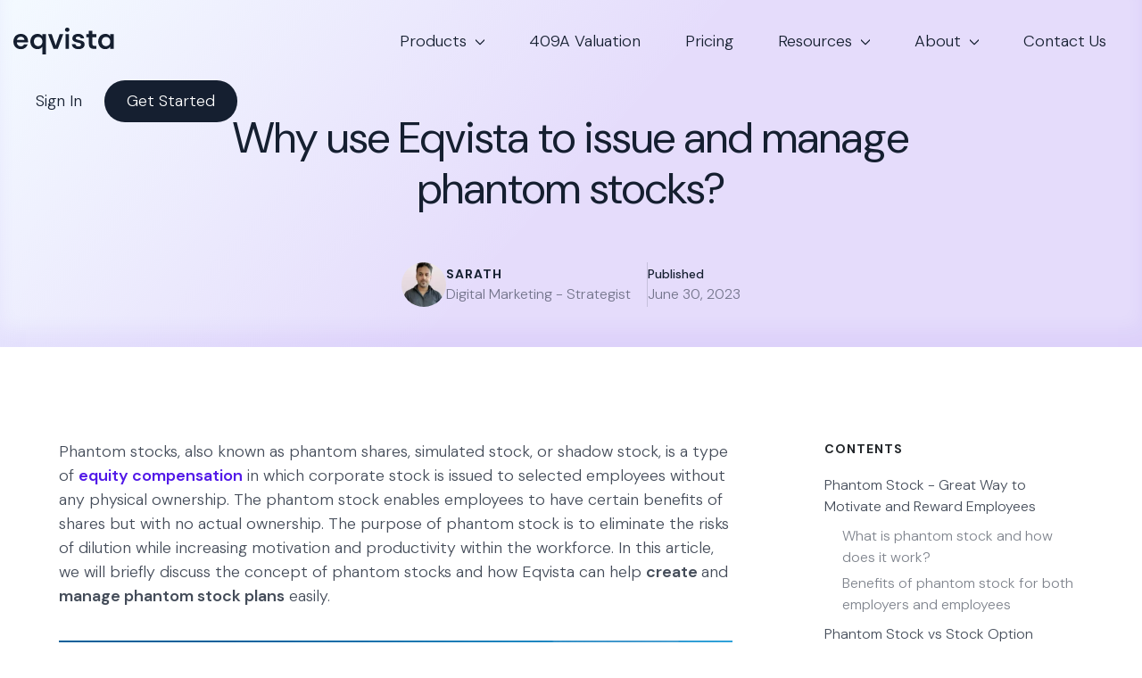

--- FILE ---
content_type: text/html; charset=UTF-8
request_url: https://eqvista.com/issue-manage-phantom-stocks/
body_size: 26129
content:
<!doctype html>
<html lang="en-US">
  <head>
    <meta charset="utf-8">
    <meta name="viewport" content="width=device-width, initial-scale=1">

    <link rel="icon" type="image/png" href="/wp-content/favicons/favicon-96x96.png" sizes="96x96" />
    <link rel="icon" type="image/svg+xml" href="/wp-content/favicons/favicon.svg" />
    <link rel="icon" href="/wp-content/favicons/favicon.ico" />
    <link rel="apple-touch-icon" sizes="180x180" href="/wp-content/favicons/apple-touch-icon.png" />
    <meta name="apple-mobile-web-app-title" content="Eqvista" />
    <link rel="manifest" href="/wp-content/favicons/site.webmanifest" />

    <link rel="preconnect" href="https://fonts.googleapis.com">
    <link rel="preconnect" href="https://fonts.gstatic.com" crossorigin>
    <link href="https://fonts.googleapis.com/css2?family=Titillium+Web:wght@300;400;600;700&display=swap" rel="stylesheet">
    <link rel="stylesheet" href="https://use.fontawesome.com/releases/v5.2.0/css/all.css" integrity="sha384-hWVjflwFxL6sNzntih27bfxkr27PmbbK/iSvJ+a4+0owXq79v+lsFkW54bOGbiDQ" crossorigin="anonymous">

    <link rel="preconnect" href="https://fonts.googleapis.com">
    <link rel="preconnect" href="https://fonts.gstatic.com" crossorigin>
    <link href="https://fonts.googleapis.com/css2?family=DM+Sans:ital,opsz,wght@0,9..40,100..1000;1,9..40,100..1000&display=swap" rel="stylesheet">

    <script data-cfasync="false" data-no-defer="1" data-no-minify="1" data-no-optimize="1">var ewww_webp_supported=!1;function check_webp_feature(A,e){var w;e=void 0!==e?e:function(){},ewww_webp_supported?e(ewww_webp_supported):((w=new Image).onload=function(){ewww_webp_supported=0<w.width&&0<w.height,e&&e(ewww_webp_supported)},w.onerror=function(){e&&e(!1)},w.src="data:image/webp;base64,"+{alpha:"UklGRkoAAABXRUJQVlA4WAoAAAAQAAAAAAAAAAAAQUxQSAwAAAARBxAR/Q9ERP8DAABWUDggGAAAABQBAJ0BKgEAAQAAAP4AAA3AAP7mtQAAAA=="}[A])}check_webp_feature("alpha");</script><script data-cfasync="false" data-no-defer="1" data-no-minify="1" data-no-optimize="1">var Arrive=function(c,w){"use strict";if(c.MutationObserver&&"undefined"!=typeof HTMLElement){var r,a=0,u=(r=HTMLElement.prototype.matches||HTMLElement.prototype.webkitMatchesSelector||HTMLElement.prototype.mozMatchesSelector||HTMLElement.prototype.msMatchesSelector,{matchesSelector:function(e,t){return e instanceof HTMLElement&&r.call(e,t)},addMethod:function(e,t,r){var a=e[t];e[t]=function(){return r.length==arguments.length?r.apply(this,arguments):"function"==typeof a?a.apply(this,arguments):void 0}},callCallbacks:function(e,t){t&&t.options.onceOnly&&1==t.firedElems.length&&(e=[e[0]]);for(var r,a=0;r=e[a];a++)r&&r.callback&&r.callback.call(r.elem,r.elem);t&&t.options.onceOnly&&1==t.firedElems.length&&t.me.unbindEventWithSelectorAndCallback.call(t.target,t.selector,t.callback)},checkChildNodesRecursively:function(e,t,r,a){for(var i,n=0;i=e[n];n++)r(i,t,a)&&a.push({callback:t.callback,elem:i}),0<i.childNodes.length&&u.checkChildNodesRecursively(i.childNodes,t,r,a)},mergeArrays:function(e,t){var r,a={};for(r in e)e.hasOwnProperty(r)&&(a[r]=e[r]);for(r in t)t.hasOwnProperty(r)&&(a[r]=t[r]);return a},toElementsArray:function(e){return e=void 0!==e&&("number"!=typeof e.length||e===c)?[e]:e}}),e=(l.prototype.addEvent=function(e,t,r,a){a={target:e,selector:t,options:r,callback:a,firedElems:[]};return this._beforeAdding&&this._beforeAdding(a),this._eventsBucket.push(a),a},l.prototype.removeEvent=function(e){for(var t,r=this._eventsBucket.length-1;t=this._eventsBucket[r];r--)e(t)&&(this._beforeRemoving&&this._beforeRemoving(t),(t=this._eventsBucket.splice(r,1))&&t.length&&(t[0].callback=null))},l.prototype.beforeAdding=function(e){this._beforeAdding=e},l.prototype.beforeRemoving=function(e){this._beforeRemoving=e},l),t=function(i,n){var o=new e,l=this,s={fireOnAttributesModification:!1};return o.beforeAdding(function(t){var e=t.target;e!==c.document&&e!==c||(e=document.getElementsByTagName("html")[0]);var r=new MutationObserver(function(e){n.call(this,e,t)}),a=i(t.options);r.observe(e,a),t.observer=r,t.me=l}),o.beforeRemoving(function(e){e.observer.disconnect()}),this.bindEvent=function(e,t,r){t=u.mergeArrays(s,t);for(var a=u.toElementsArray(this),i=0;i<a.length;i++)o.addEvent(a[i],e,t,r)},this.unbindEvent=function(){var r=u.toElementsArray(this);o.removeEvent(function(e){for(var t=0;t<r.length;t++)if(this===w||e.target===r[t])return!0;return!1})},this.unbindEventWithSelectorOrCallback=function(r){var a=u.toElementsArray(this),i=r,e="function"==typeof r?function(e){for(var t=0;t<a.length;t++)if((this===w||e.target===a[t])&&e.callback===i)return!0;return!1}:function(e){for(var t=0;t<a.length;t++)if((this===w||e.target===a[t])&&e.selector===r)return!0;return!1};o.removeEvent(e)},this.unbindEventWithSelectorAndCallback=function(r,a){var i=u.toElementsArray(this);o.removeEvent(function(e){for(var t=0;t<i.length;t++)if((this===w||e.target===i[t])&&e.selector===r&&e.callback===a)return!0;return!1})},this},i=new function(){var s={fireOnAttributesModification:!1,onceOnly:!1,existing:!1};function n(e,t,r){return!(!u.matchesSelector(e,t.selector)||(e._id===w&&(e._id=a++),-1!=t.firedElems.indexOf(e._id)))&&(t.firedElems.push(e._id),!0)}var c=(i=new t(function(e){var t={attributes:!1,childList:!0,subtree:!0};return e.fireOnAttributesModification&&(t.attributes=!0),t},function(e,i){e.forEach(function(e){var t=e.addedNodes,r=e.target,a=[];null!==t&&0<t.length?u.checkChildNodesRecursively(t,i,n,a):"attributes"===e.type&&n(r,i)&&a.push({callback:i.callback,elem:r}),u.callCallbacks(a,i)})})).bindEvent;return i.bindEvent=function(e,t,r){t=void 0===r?(r=t,s):u.mergeArrays(s,t);var a=u.toElementsArray(this);if(t.existing){for(var i=[],n=0;n<a.length;n++)for(var o=a[n].querySelectorAll(e),l=0;l<o.length;l++)i.push({callback:r,elem:o[l]});if(t.onceOnly&&i.length)return r.call(i[0].elem,i[0].elem);setTimeout(u.callCallbacks,1,i)}c.call(this,e,t,r)},i},o=new function(){var a={};function i(e,t){return u.matchesSelector(e,t.selector)}var n=(o=new t(function(){return{childList:!0,subtree:!0}},function(e,r){e.forEach(function(e){var t=e.removedNodes,e=[];null!==t&&0<t.length&&u.checkChildNodesRecursively(t,r,i,e),u.callCallbacks(e,r)})})).bindEvent;return o.bindEvent=function(e,t,r){t=void 0===r?(r=t,a):u.mergeArrays(a,t),n.call(this,e,t,r)},o};d(HTMLElement.prototype),d(NodeList.prototype),d(HTMLCollection.prototype),d(HTMLDocument.prototype),d(Window.prototype);var n={};return s(i,n,"unbindAllArrive"),s(o,n,"unbindAllLeave"),n}function l(){this._eventsBucket=[],this._beforeAdding=null,this._beforeRemoving=null}function s(e,t,r){u.addMethod(t,r,e.unbindEvent),u.addMethod(t,r,e.unbindEventWithSelectorOrCallback),u.addMethod(t,r,e.unbindEventWithSelectorAndCallback)}function d(e){e.arrive=i.bindEvent,s(i,e,"unbindArrive"),e.leave=o.bindEvent,s(o,e,"unbindLeave")}}(window,void 0),ewww_webp_supported=!1;function check_webp_feature(e,t){var r;ewww_webp_supported?t(ewww_webp_supported):((r=new Image).onload=function(){ewww_webp_supported=0<r.width&&0<r.height,t(ewww_webp_supported)},r.onerror=function(){t(!1)},r.src="data:image/webp;base64,"+{alpha:"UklGRkoAAABXRUJQVlA4WAoAAAAQAAAAAAAAAAAAQUxQSAwAAAARBxAR/Q9ERP8DAABWUDggGAAAABQBAJ0BKgEAAQAAAP4AAA3AAP7mtQAAAA==",animation:"UklGRlIAAABXRUJQVlA4WAoAAAASAAAAAAAAAAAAQU5JTQYAAAD/////AABBTk1GJgAAAAAAAAAAAAAAAAAAAGQAAABWUDhMDQAAAC8AAAAQBxAREYiI/gcA"}[e])}function ewwwLoadImages(e){if(e){for(var t=document.querySelectorAll(".batch-image img, .image-wrapper a, .ngg-pro-masonry-item a, .ngg-galleria-offscreen-seo-wrapper a"),r=0,a=t.length;r<a;r++)ewwwAttr(t[r],"data-src",t[r].getAttribute("data-webp")),ewwwAttr(t[r],"data-thumbnail",t[r].getAttribute("data-webp-thumbnail"));for(var i=document.querySelectorAll("div.woocommerce-product-gallery__image"),r=0,a=i.length;r<a;r++)ewwwAttr(i[r],"data-thumb",i[r].getAttribute("data-webp-thumb"))}for(var n=document.querySelectorAll("video"),r=0,a=n.length;r<a;r++)ewwwAttr(n[r],"poster",e?n[r].getAttribute("data-poster-webp"):n[r].getAttribute("data-poster-image"));for(var o,l=document.querySelectorAll("img.ewww_webp_lazy_load"),r=0,a=l.length;r<a;r++)e&&(ewwwAttr(l[r],"data-lazy-srcset",l[r].getAttribute("data-lazy-srcset-webp")),ewwwAttr(l[r],"data-srcset",l[r].getAttribute("data-srcset-webp")),ewwwAttr(l[r],"data-lazy-src",l[r].getAttribute("data-lazy-src-webp")),ewwwAttr(l[r],"data-src",l[r].getAttribute("data-src-webp")),ewwwAttr(l[r],"data-orig-file",l[r].getAttribute("data-webp-orig-file")),ewwwAttr(l[r],"data-medium-file",l[r].getAttribute("data-webp-medium-file")),ewwwAttr(l[r],"data-large-file",l[r].getAttribute("data-webp-large-file")),null!=(o=l[r].getAttribute("srcset"))&&!1!==o&&o.includes("R0lGOD")&&ewwwAttr(l[r],"src",l[r].getAttribute("data-lazy-src-webp"))),l[r].className=l[r].className.replace(/\bewww_webp_lazy_load\b/,"");for(var s=document.querySelectorAll(".ewww_webp"),r=0,a=s.length;r<a;r++)e?(ewwwAttr(s[r],"srcset",s[r].getAttribute("data-srcset-webp")),ewwwAttr(s[r],"src",s[r].getAttribute("data-src-webp")),ewwwAttr(s[r],"data-orig-file",s[r].getAttribute("data-webp-orig-file")),ewwwAttr(s[r],"data-medium-file",s[r].getAttribute("data-webp-medium-file")),ewwwAttr(s[r],"data-large-file",s[r].getAttribute("data-webp-large-file")),ewwwAttr(s[r],"data-large_image",s[r].getAttribute("data-webp-large_image")),ewwwAttr(s[r],"data-src",s[r].getAttribute("data-webp-src"))):(ewwwAttr(s[r],"srcset",s[r].getAttribute("data-srcset-img")),ewwwAttr(s[r],"src",s[r].getAttribute("data-src-img"))),s[r].className=s[r].className.replace(/\bewww_webp\b/,"ewww_webp_loaded");window.jQuery&&jQuery.fn.isotope&&jQuery.fn.imagesLoaded&&(jQuery(".fusion-posts-container-infinite").imagesLoaded(function(){jQuery(".fusion-posts-container-infinite").hasClass("isotope")&&jQuery(".fusion-posts-container-infinite").isotope()}),jQuery(".fusion-portfolio:not(.fusion-recent-works) .fusion-portfolio-wrapper").imagesLoaded(function(){jQuery(".fusion-portfolio:not(.fusion-recent-works) .fusion-portfolio-wrapper").isotope()}))}function ewwwWebPInit(e){ewwwLoadImages(e),ewwwNggLoadGalleries(e),document.arrive(".ewww_webp",function(){ewwwLoadImages(e)}),document.arrive(".ewww_webp_lazy_load",function(){ewwwLoadImages(e)}),document.arrive("videos",function(){ewwwLoadImages(e)}),"loading"==document.readyState?document.addEventListener("DOMContentLoaded",ewwwJSONParserInit):("undefined"!=typeof galleries&&ewwwNggParseGalleries(e),ewwwWooParseVariations(e))}function ewwwAttr(e,t,r){null!=r&&!1!==r&&e.setAttribute(t,r)}function ewwwJSONParserInit(){"undefined"!=typeof galleries&&check_webp_feature("alpha",ewwwNggParseGalleries),check_webp_feature("alpha",ewwwWooParseVariations)}function ewwwWooParseVariations(e){if(e)for(var t=document.querySelectorAll("form.variations_form"),r=0,a=t.length;r<a;r++){var i=t[r].getAttribute("data-product_variations"),n=!1;try{for(var o in i=JSON.parse(i))void 0!==i[o]&&void 0!==i[o].image&&(void 0!==i[o].image.src_webp&&(i[o].image.src=i[o].image.src_webp,n=!0),void 0!==i[o].image.srcset_webp&&(i[o].image.srcset=i[o].image.srcset_webp,n=!0),void 0!==i[o].image.full_src_webp&&(i[o].image.full_src=i[o].image.full_src_webp,n=!0),void 0!==i[o].image.gallery_thumbnail_src_webp&&(i[o].image.gallery_thumbnail_src=i[o].image.gallery_thumbnail_src_webp,n=!0),void 0!==i[o].image.thumb_src_webp&&(i[o].image.thumb_src=i[o].image.thumb_src_webp,n=!0));n&&ewwwAttr(t[r],"data-product_variations",JSON.stringify(i))}catch(e){}}}function ewwwNggParseGalleries(e){if(e)for(var t in galleries){var r=galleries[t];galleries[t].images_list=ewwwNggParseImageList(r.images_list)}}function ewwwNggLoadGalleries(e){e&&document.addEventListener("ngg.galleria.themeadded",function(e,t){window.ngg_galleria._create_backup=window.ngg_galleria.create,window.ngg_galleria.create=function(e,t){var r=$(e).data("id");return galleries["gallery_"+r].images_list=ewwwNggParseImageList(galleries["gallery_"+r].images_list),window.ngg_galleria._create_backup(e,t)}})}function ewwwNggParseImageList(e){for(var t in e){var r=e[t];if(void 0!==r["image-webp"]&&(e[t].image=r["image-webp"],delete e[t]["image-webp"]),void 0!==r["thumb-webp"]&&(e[t].thumb=r["thumb-webp"],delete e[t]["thumb-webp"]),void 0!==r.full_image_webp&&(e[t].full_image=r.full_image_webp,delete e[t].full_image_webp),void 0!==r.srcsets)for(var a in r.srcsets)nggSrcset=r.srcsets[a],void 0!==r.srcsets[a+"-webp"]&&(e[t].srcsets[a]=r.srcsets[a+"-webp"],delete e[t].srcsets[a+"-webp"]);if(void 0!==r.full_srcsets)for(var i in r.full_srcsets)nggFSrcset=r.full_srcsets[i],void 0!==r.full_srcsets[i+"-webp"]&&(e[t].full_srcsets[i]=r.full_srcsets[i+"-webp"],delete e[t].full_srcsets[i+"-webp"])}return e}check_webp_feature("alpha",ewwwWebPInit);</script><meta name='robots' content='index, follow, max-image-preview:large, max-snippet:-1, max-video-preview:-1' />

	<!-- This site is optimized with the Yoast SEO plugin v23.2 - https://yoast.com/wordpress/plugins/seo/ -->
	<title>Eqvista makes it easy to issue and manage phantom stocks</title>
	<meta name="description" content="In this article, we will briefly discuss the concept of phantom stocks and how Eqvista can help create and manage phantom stock plans easily." />
	<link rel="canonical" href="https://eqvista.com/issue-manage-phantom-stocks/" />
	<meta property="og:locale" content="en_US" />
	<meta property="og:type" content="article" />
	<meta property="og:title" content="Eqvista makes it easy to issue and manage phantom stocks" />
	<meta property="og:description" content="In this article, we will briefly discuss the concept of phantom stocks and how Eqvista can help create and manage phantom stock plans easily." />
	<meta property="og:url" content="https://eqvista.com/issue-manage-phantom-stocks/" />
	<meta property="og:site_name" content="Eqvista" />
	<meta property="article:publisher" content="https://www.facebook.com/pg/Eqvista-188605318694794/" />
	<meta property="article:published_time" content="2023-06-30T03:12:06+00:00" />
	<meta property="article:modified_time" content="2024-11-20T13:05:05+00:00" />
	<meta property="og:image" content="https://eqvista.com/wp-content/uploads/2023/06/Why-use-Eqvista-to-issue-and-manage-phantom-stocks.png" />
	<meta name="author" content="Sarath" />
	<meta name="twitter:card" content="summary_large_image" />
	<meta name="twitter:creator" content="@eqvista" />
	<meta name="twitter:site" content="@eqvista" />
	<meta name="twitter:label1" content="Written by" />
	<meta name="twitter:data1" content="Sarath" />
	<meta name="twitter:label2" content="Est. reading time" />
	<meta name="twitter:data2" content="7 minutes" />
	<script type="application/ld+json" class="yoast-schema-graph">{"@context":"https://schema.org","@graph":[{"@type":"Article","@id":"https://eqvista.com/issue-manage-phantom-stocks/#article","isPartOf":{"@id":"https://eqvista.com/issue-manage-phantom-stocks/"},"author":{"name":"Sarath","@id":"https://eqvista.com/#/schema/person/54d52ef402063c3f1cf7e94fca62b472"},"headline":"Why use Eqvista to issue and manage phantom stocks?","datePublished":"2023-06-30T03:12:06+00:00","dateModified":"2024-11-20T13:05:05+00:00","mainEntityOfPage":{"@id":"https://eqvista.com/issue-manage-phantom-stocks/"},"wordCount":1462,"publisher":{"@id":"https://eqvista.com/#organization"},"image":{"@id":"https://eqvista.com/issue-manage-phantom-stocks/#primaryimage"},"thumbnailUrl":"https://eqvista.com/wp-content/uploads/2023/06/Why-use-Eqvista-to-issue-and-manage-phantom-stocks.png","articleSection":["Equity Compensation"],"inLanguage":"en-US"},{"@type":"WebPage","@id":"https://eqvista.com/issue-manage-phantom-stocks/","url":"https://eqvista.com/issue-manage-phantom-stocks/","name":"Eqvista makes it easy to issue and manage phantom stocks","isPartOf":{"@id":"https://eqvista.com/#website"},"primaryImageOfPage":{"@id":"https://eqvista.com/issue-manage-phantom-stocks/#primaryimage"},"image":{"@id":"https://eqvista.com/issue-manage-phantom-stocks/#primaryimage"},"thumbnailUrl":"https://eqvista.com/wp-content/uploads/2023/06/Why-use-Eqvista-to-issue-and-manage-phantom-stocks.png","datePublished":"2023-06-30T03:12:06+00:00","dateModified":"2024-11-20T13:05:05+00:00","description":"In this article, we will briefly discuss the concept of phantom stocks and how Eqvista can help create and manage phantom stock plans easily.","breadcrumb":{"@id":"https://eqvista.com/issue-manage-phantom-stocks/#breadcrumb"},"inLanguage":"en-US","potentialAction":[{"@type":"ReadAction","target":["https://eqvista.com/issue-manage-phantom-stocks/"]}]},{"@type":"ImageObject","inLanguage":"en-US","@id":"https://eqvista.com/issue-manage-phantom-stocks/#primaryimage","url":"https://eqvista.com/wp-content/uploads/2023/06/Why-use-Eqvista-to-issue-and-manage-phantom-stocks.png","contentUrl":"https://eqvista.com/wp-content/uploads/2023/06/Why-use-Eqvista-to-issue-and-manage-phantom-stocks.png","width":1024,"height":300},{"@type":"BreadcrumbList","@id":"https://eqvista.com/issue-manage-phantom-stocks/#breadcrumb","itemListElement":[{"@type":"ListItem","position":1,"name":"Home","item":"https://eqvista.com/"},{"@type":"ListItem","position":2,"name":"Why use Eqvista to issue and manage phantom stocks?"}]},{"@type":"WebSite","@id":"https://eqvista.com/#website","url":"https://eqvista.com/","name":"Eqvista","description":"Equity management and valuation services","publisher":{"@id":"https://eqvista.com/#organization"},"potentialAction":[{"@type":"SearchAction","target":{"@type":"EntryPoint","urlTemplate":"https://eqvista.com/?s={search_term_string}"},"query-input":"required name=search_term_string"}],"inLanguage":"en-US"},{"@type":"Organization","@id":"https://eqvista.com/#organization","name":"Eqvista","url":"https://eqvista.com/","logo":{"@type":"ImageObject","inLanguage":"en-US","@id":"https://eqvista.com/#/schema/logo/image/","url":"https://eqvista.com/wp-content/uploads/2025/09/Logo-WP-for-sharing.png","contentUrl":"https://eqvista.com/wp-content/uploads/2025/09/Logo-WP-for-sharing.png","width":696,"height":696,"caption":"Eqvista"},"image":{"@id":"https://eqvista.com/#/schema/logo/image/"},"sameAs":["https://www.facebook.com/pg/Eqvista-188605318694794/","https://x.com/eqvista","https://www.linkedin.com/company/eqvista/","https://www.youtube.com/channel/UC6RxgLYkZMoykpwMI4xQcBw/"]},{"@type":"Person","@id":"https://eqvista.com/#/schema/person/54d52ef402063c3f1cf7e94fca62b472","name":"Sarath","image":{"@type":"ImageObject","inLanguage":"en-US","@id":"https://eqvista.com/#/schema/person/image/","url":"https://eqvista.com/wp-content/uploads/2025/09/sarath-150x150.jpg","contentUrl":"https://eqvista.com/wp-content/uploads/2025/09/sarath-150x150.jpg","caption":"Sarath"},"description":"Digital Marketing - Strategist"}]}</script>
	<!-- / Yoast SEO plugin. -->


<link rel='dns-prefetch' href='//js.hs-scripts.com' />
<link rel="stylesheet"href="https://eqvista.com/wp-includes/css/dist/block-library/style.min.css?ver=6.6.1" media="all">
<style id='acf-persons-style-inline-css'>
.acf-block-persons__person-container {
  display: flex;
  flex-wrap: nowrap;
  justify-content: center;
  padding: 0 3rem;
  margin-top: 3.5rem;
  flex-direction: column;
  gap: 2rem;
}

@media screen and (min-width: 576px) {
  .acf-block-persons__person-container {
    gap: 3rem 5rem;
    flex-direction: row;
    flex-wrap: wrap;
  }
}

@media screen and (min-width: 1200px) {
  .acf-block-persons__person-container {
    gap: 5rem;
    flex-wrap: nowrap;
  }
}

.acf-block-persons__person-container picture {
  display: flex;
  border-radius: 100%;
  overflow: hidden;
  width: 130px;
  height: 130px;
}

.acf-block-persons__person-container img {
  object-fit: cover;
  object-position: top;
  width: 100%;
  height: 100%;
}

.acf-block-persons__person {
  text-align: center;
  text-decoration: none !important;
  display: flex;
  flex-direction: column;
  align-items: center;
}

.acf-block-persons__title {
  text-align: center;
}

.acf-block-persons__text {
  text-align: center;
}

.acf-block-persons__person-name {
  text-transform: uppercase;
  font-size: 1.2rem;
  margin-top: 1.15rem;
  font-weight: 600;
  margin-bottom: 0.1rem;
}

.acf-block-persons__person-company {
  color: var(--grey-subtitle);
}

</style>
<style id='acf-three-number-rows-style-inline-css'>
.acf-block-three-rows {
  margin-top: 3rem;
  margin-bottom: 3rem;
}

@media screen and (min-width: 576px) {
  .acf-block-three-rows {
    margin-top: 5rem;
    margin-bottom: 5rem;
  }
}

@media screen and (min-width: 992px) {
  .acf-block-three-rows {
    padding-left: 3rem;
    padding-right: 3rem;
  }
}

@media screen and (min-width: 1200px) {
  .acf-block-three-rows {
    padding-left: 8rem;
    padding-right: 8rem;
  }
}

.acf-block-three-rows__sub_heading > p {
  margin-bottom: 0;
}

.acf-block-three-rows .row {
  gap: 3rem 0;
}

.acf-block-three-rows__heading {
  font-size: 2.35rem;
  color: #128ebb;
  font-weight: 700;
  line-height: 1;
  margin-bottom: 0.5rem;
}

.acf-block-three-rows__sub_heading {
  font-size: 1.1rem;
  color: #128ebb;
  line-height: 1.4;
  font-weight: 600;
}

.wp-admin .acf-block-three-rows .row {
  display: flex;
  justify-content: space-between;
  text-align: center;
}

</style>
<style id='acf-two-col-text-button-style-inline-css'>
.two_col_text_button {
  width: 100%;

  @media only screen and (min-width: 1000px) {
    width: 850px;
    margin: auto;
  }

  .row {
    justify-content: space-evenly;

    .two_col_text_button__item {
      padding-top: 0 !important;

      .two_col_text_button__content {
        h3 {
          text-transform: none;
          font-size: 1.5rem;
          margin-top: 0.5rem;
        }

        .text-center {
          p {
            @media only screen and (min-width: 800px) {
              width: 74%;
              margin-left: auto;
              margin-right: auto;
            }
          }
        }
      }
    }
  }
}

</style>
<style id='global-styles-inline-css'>
:root{--wp--preset--aspect-ratio--square: 1;--wp--preset--aspect-ratio--4-3: 4/3;--wp--preset--aspect-ratio--3-4: 3/4;--wp--preset--aspect-ratio--3-2: 3/2;--wp--preset--aspect-ratio--2-3: 2/3;--wp--preset--aspect-ratio--16-9: 16/9;--wp--preset--aspect-ratio--9-16: 9/16;--wp--preset--color--black: #000;--wp--preset--color--cyan-bluish-gray: #abb8c3;--wp--preset--color--white: #fff;--wp--preset--color--pale-pink: #f78da7;--wp--preset--color--vivid-red: #cf2e2e;--wp--preset--color--luminous-vivid-orange: #ff6900;--wp--preset--color--luminous-vivid-amber: #fcb900;--wp--preset--color--light-green-cyan: #7bdcb5;--wp--preset--color--vivid-green-cyan: #00d084;--wp--preset--color--pale-cyan-blue: #8ed1fc;--wp--preset--color--vivid-cyan-blue: #0693e3;--wp--preset--color--vivid-purple: #9b51e0;--wp--preset--color--inherit: inherit;--wp--preset--color--current: currentcolor;--wp--preset--color--transparent: transparent;--wp--preset--color--slate-50: #f8fafc;--wp--preset--color--slate-100: #f1f5f9;--wp--preset--color--slate-200: #e2e8f0;--wp--preset--color--slate-300: #cbd5e1;--wp--preset--color--slate-400: #94a3b8;--wp--preset--color--slate-500: #64748b;--wp--preset--color--slate-600: #475569;--wp--preset--color--slate-700: #334155;--wp--preset--color--slate-800: #1e293b;--wp--preset--color--slate-900: #0f172a;--wp--preset--color--gray-50: #f9fafb;--wp--preset--color--gray-100: #f3f4f6;--wp--preset--color--gray-200: #e5e7eb;--wp--preset--color--gray-300: #d1d5db;--wp--preset--color--gray-400: #9ca3af;--wp--preset--color--gray-500: #6b7280;--wp--preset--color--gray-600: #4b5563;--wp--preset--color--gray-700: #374151;--wp--preset--color--gray-800: #1f2937;--wp--preset--color--gray-900: #111827;--wp--preset--color--zinc-50: #fafafa;--wp--preset--color--zinc-100: #f4f4f5;--wp--preset--color--zinc-200: #e4e4e7;--wp--preset--color--zinc-300: #d4d4d8;--wp--preset--color--zinc-400: #a1a1aa;--wp--preset--color--zinc-500: #71717a;--wp--preset--color--zinc-600: #52525b;--wp--preset--color--zinc-700: #3f3f46;--wp--preset--color--zinc-800: #27272a;--wp--preset--color--zinc-900: #18181b;--wp--preset--color--neutral-50: #fafafa;--wp--preset--color--neutral-100: #f5f5f5;--wp--preset--color--neutral-200: #e5e5e5;--wp--preset--color--neutral-300: #d4d4d4;--wp--preset--color--neutral-400: #a3a3a3;--wp--preset--color--neutral-500: #737373;--wp--preset--color--neutral-600: #525252;--wp--preset--color--neutral-700: #404040;--wp--preset--color--neutral-800: #262626;--wp--preset--color--neutral-900: #171717;--wp--preset--color--stone-50: #fafaf9;--wp--preset--color--stone-100: #f5f5f4;--wp--preset--color--stone-200: #e7e5e4;--wp--preset--color--stone-300: #d6d3d1;--wp--preset--color--stone-400: #a8a29e;--wp--preset--color--stone-500: #78716c;--wp--preset--color--stone-600: #57534e;--wp--preset--color--stone-700: #44403c;--wp--preset--color--stone-800: #292524;--wp--preset--color--stone-900: #1c1917;--wp--preset--color--red-50: #fef2f2;--wp--preset--color--red-100: #fee2e2;--wp--preset--color--red-200: #fecaca;--wp--preset--color--red-300: #fca5a5;--wp--preset--color--red-400: #f87171;--wp--preset--color--red-500: #ef4444;--wp--preset--color--red-600: #dc2626;--wp--preset--color--red-700: #b91c1c;--wp--preset--color--red-800: #991b1b;--wp--preset--color--red-900: #7f1d1d;--wp--preset--color--orange-50: #fff7ed;--wp--preset--color--orange-100: #ffedd5;--wp--preset--color--orange-200: #fed7aa;--wp--preset--color--orange-300: #fdba74;--wp--preset--color--orange-400: #fb923c;--wp--preset--color--orange-500: #f97316;--wp--preset--color--orange-600: #ea580c;--wp--preset--color--orange-700: #c2410c;--wp--preset--color--orange-800: #9a3412;--wp--preset--color--orange-900: #7c2d12;--wp--preset--color--amber-50: #fffbeb;--wp--preset--color--amber-100: #fef3c7;--wp--preset--color--amber-200: #fde68a;--wp--preset--color--amber-300: #fcd34d;--wp--preset--color--amber-400: #fbbf24;--wp--preset--color--amber-500: #f59e0b;--wp--preset--color--amber-600: #d97706;--wp--preset--color--amber-700: #b45309;--wp--preset--color--amber-800: #92400e;--wp--preset--color--amber-900: #78350f;--wp--preset--color--yellow-50: #fefce8;--wp--preset--color--yellow-100: #fef9c3;--wp--preset--color--yellow-200: #fef08a;--wp--preset--color--yellow-300: #fde047;--wp--preset--color--yellow-400: #facc15;--wp--preset--color--yellow-500: #eab308;--wp--preset--color--yellow-600: #ca8a04;--wp--preset--color--yellow-700: #a16207;--wp--preset--color--yellow-800: #854d0e;--wp--preset--color--yellow-900: #713f12;--wp--preset--color--lime-50: #f7fee7;--wp--preset--color--lime-100: #ecfccb;--wp--preset--color--lime-200: #d9f99d;--wp--preset--color--lime-300: #bef264;--wp--preset--color--lime-400: #a3e635;--wp--preset--color--lime-500: #84cc16;--wp--preset--color--lime-600: #65a30d;--wp--preset--color--lime-700: #4d7c0f;--wp--preset--color--lime-800: #3f6212;--wp--preset--color--lime-900: #365314;--wp--preset--color--green-50: #f0fdf4;--wp--preset--color--green-100: #dcfce7;--wp--preset--color--green-200: #bbf7d0;--wp--preset--color--green-300: #86efac;--wp--preset--color--green-400: #4ade80;--wp--preset--color--green-500: #22c55e;--wp--preset--color--green-600: #16a34a;--wp--preset--color--green-700: #15803d;--wp--preset--color--green-800: #166534;--wp--preset--color--green-900: #14532d;--wp--preset--color--emerald-50: #ecfdf5;--wp--preset--color--emerald-100: #d1fae5;--wp--preset--color--emerald-200: #a7f3d0;--wp--preset--color--emerald-300: #6ee7b7;--wp--preset--color--emerald-400: #34d399;--wp--preset--color--emerald-500: #10b981;--wp--preset--color--emerald-600: #059669;--wp--preset--color--emerald-700: #047857;--wp--preset--color--emerald-800: #065f46;--wp--preset--color--emerald-900: #064e3b;--wp--preset--color--teal-50: #f0fdfa;--wp--preset--color--teal-100: #ccfbf1;--wp--preset--color--teal-200: #99f6e4;--wp--preset--color--teal-300: #5eead4;--wp--preset--color--teal-400: #2dd4bf;--wp--preset--color--teal-500: #14b8a6;--wp--preset--color--teal-600: #0d9488;--wp--preset--color--teal-700: #0f766e;--wp--preset--color--teal-800: #115e59;--wp--preset--color--teal-900: #134e4a;--wp--preset--color--cyan-50: #ecfeff;--wp--preset--color--cyan-100: #cffafe;--wp--preset--color--cyan-200: #a5f3fc;--wp--preset--color--cyan-300: #67e8f9;--wp--preset--color--cyan-400: #22d3ee;--wp--preset--color--cyan-500: #06b6d4;--wp--preset--color--cyan-600: #0891b2;--wp--preset--color--cyan-700: #0e7490;--wp--preset--color--cyan-800: #155e75;--wp--preset--color--cyan-900: #164e63;--wp--preset--color--sky-50: #f0f9ff;--wp--preset--color--sky-100: #e0f2fe;--wp--preset--color--sky-200: #bae6fd;--wp--preset--color--sky-300: #7dd3fc;--wp--preset--color--sky-400: #38bdf8;--wp--preset--color--sky-500: #0ea5e9;--wp--preset--color--sky-600: #0284c7;--wp--preset--color--sky-700: #0369a1;--wp--preset--color--sky-800: #075985;--wp--preset--color--sky-900: #0c4a6e;--wp--preset--color--blue-50: #eff6ff;--wp--preset--color--blue-100: #dbeafe;--wp--preset--color--blue-200: #bfdbfe;--wp--preset--color--blue-300: #93c5fd;--wp--preset--color--blue-400: #60a5fa;--wp--preset--color--blue-500: #3b82f6;--wp--preset--color--blue-600: #2563eb;--wp--preset--color--blue-700: #1d4ed8;--wp--preset--color--blue-800: #1e40af;--wp--preset--color--blue-900: #1e3a8a;--wp--preset--color--indigo-50: #eef2ff;--wp--preset--color--indigo-100: #e0e7ff;--wp--preset--color--indigo-200: #c7d2fe;--wp--preset--color--indigo-300: #a5b4fc;--wp--preset--color--indigo-400: #818cf8;--wp--preset--color--indigo-500: #6366f1;--wp--preset--color--indigo-600: #4f46e5;--wp--preset--color--indigo-700: #4338ca;--wp--preset--color--indigo-800: #3730a3;--wp--preset--color--indigo-900: #312e81;--wp--preset--color--violet-50: #f5f3ff;--wp--preset--color--violet-100: #ede9fe;--wp--preset--color--violet-200: #ddd6fe;--wp--preset--color--violet-300: #c4b5fd;--wp--preset--color--violet-400: #a78bfa;--wp--preset--color--violet-500: #8b5cf6;--wp--preset--color--violet-600: #7c3aed;--wp--preset--color--violet-700: #6d28d9;--wp--preset--color--violet-800: #5b21b6;--wp--preset--color--violet-900: #4c1d95;--wp--preset--color--purple-50: #faf5ff;--wp--preset--color--purple-100: #f3e8ff;--wp--preset--color--purple-200: #e9d5ff;--wp--preset--color--purple-300: #d8b4fe;--wp--preset--color--purple-400: #c084fc;--wp--preset--color--purple-500: #a855f7;--wp--preset--color--purple-600: #9333ea;--wp--preset--color--purple-700: #7e22ce;--wp--preset--color--purple-800: #6b21a8;--wp--preset--color--purple-900: #581c87;--wp--preset--color--fuchsia-50: #fdf4ff;--wp--preset--color--fuchsia-100: #fae8ff;--wp--preset--color--fuchsia-200: #f5d0fe;--wp--preset--color--fuchsia-300: #f0abfc;--wp--preset--color--fuchsia-400: #e879f9;--wp--preset--color--fuchsia-500: #d946ef;--wp--preset--color--fuchsia-600: #c026d3;--wp--preset--color--fuchsia-700: #a21caf;--wp--preset--color--fuchsia-800: #86198f;--wp--preset--color--fuchsia-900: #701a75;--wp--preset--color--pink-50: #fdf2f8;--wp--preset--color--pink-100: #fce7f3;--wp--preset--color--pink-200: #fbcfe8;--wp--preset--color--pink-300: #f9a8d4;--wp--preset--color--pink-400: #f472b6;--wp--preset--color--pink-500: #ec4899;--wp--preset--color--pink-600: #db2777;--wp--preset--color--pink-700: #be185d;--wp--preset--color--pink-800: #9d174d;--wp--preset--color--pink-900: #831843;--wp--preset--color--rose-50: #fff1f2;--wp--preset--color--rose-100: #ffe4e6;--wp--preset--color--rose-200: #fecdd3;--wp--preset--color--rose-300: #fda4af;--wp--preset--color--rose-400: #fb7185;--wp--preset--color--rose-500: #f43f5e;--wp--preset--color--rose-600: #e11d48;--wp--preset--color--rose-700: #be123c;--wp--preset--color--rose-800: #9f1239;--wp--preset--color--rose-900: #881337;--wp--preset--gradient--vivid-cyan-blue-to-vivid-purple: linear-gradient(135deg,rgba(6,147,227,1) 0%,rgb(155,81,224) 100%);--wp--preset--gradient--light-green-cyan-to-vivid-green-cyan: linear-gradient(135deg,rgb(122,220,180) 0%,rgb(0,208,130) 100%);--wp--preset--gradient--luminous-vivid-amber-to-luminous-vivid-orange: linear-gradient(135deg,rgba(252,185,0,1) 0%,rgba(255,105,0,1) 100%);--wp--preset--gradient--luminous-vivid-orange-to-vivid-red: linear-gradient(135deg,rgba(255,105,0,1) 0%,rgb(207,46,46) 100%);--wp--preset--gradient--very-light-gray-to-cyan-bluish-gray: linear-gradient(135deg,rgb(238,238,238) 0%,rgb(169,184,195) 100%);--wp--preset--gradient--cool-to-warm-spectrum: linear-gradient(135deg,rgb(74,234,220) 0%,rgb(151,120,209) 20%,rgb(207,42,186) 40%,rgb(238,44,130) 60%,rgb(251,105,98) 80%,rgb(254,248,76) 100%);--wp--preset--gradient--blush-light-purple: linear-gradient(135deg,rgb(255,206,236) 0%,rgb(152,150,240) 100%);--wp--preset--gradient--blush-bordeaux: linear-gradient(135deg,rgb(254,205,165) 0%,rgb(254,45,45) 50%,rgb(107,0,62) 100%);--wp--preset--gradient--luminous-dusk: linear-gradient(135deg,rgb(255,203,112) 0%,rgb(199,81,192) 50%,rgb(65,88,208) 100%);--wp--preset--gradient--pale-ocean: linear-gradient(135deg,rgb(255,245,203) 0%,rgb(182,227,212) 50%,rgb(51,167,181) 100%);--wp--preset--gradient--electric-grass: linear-gradient(135deg,rgb(202,248,128) 0%,rgb(113,206,126) 100%);--wp--preset--gradient--midnight: linear-gradient(135deg,rgb(2,3,129) 0%,rgb(40,116,252) 100%);--wp--preset--font-size--small: 13px;--wp--preset--font-size--medium: 20px;--wp--preset--font-size--large: 36px;--wp--preset--font-size--x-large: 42px;--wp--preset--font-size--xs: 0.75rem;--wp--preset--font-size--sm: 0.875rem;--wp--preset--font-size--base: 1rem;--wp--preset--font-size--lg: 1.125rem;--wp--preset--font-size--xl: 1.25rem;--wp--preset--font-size--2-xl: 1.5rem;--wp--preset--font-size--3-xl: 1.875rem;--wp--preset--font-size--4-xl: 2.25rem;--wp--preset--font-size--5-xl: 3rem;--wp--preset--font-size--6-xl: 3.75rem;--wp--preset--font-size--7-xl: 4.5rem;--wp--preset--font-size--8-xl: 6rem;--wp--preset--font-size--9-xl: 8rem;--wp--preset--font-family--sans: ui-sans-serif,system-ui,-apple-system,BlinkMacSystemFont,"Segoe UI",Roboto,"Helvetica Neue",Arial,"Noto Sans",sans-serif,"Apple Color Emoji","Segoe UI Emoji","Segoe UI Symbol","Noto Color Emoji";--wp--preset--font-family--serif: ui-serif,Georgia,Cambria,"Times New Roman",Times,serif;--wp--preset--font-family--mono: ui-monospace,SFMono-Regular,Menlo,Monaco,Consolas,"Liberation Mono","Courier New",monospace;--wp--preset--spacing--20: 0.44rem;--wp--preset--spacing--30: 0.67rem;--wp--preset--spacing--40: 1rem;--wp--preset--spacing--50: 1.5rem;--wp--preset--spacing--60: 2.25rem;--wp--preset--spacing--70: 3.38rem;--wp--preset--spacing--80: 5.06rem;--wp--preset--shadow--natural: 6px 6px 9px rgba(0, 0, 0, 0.2);--wp--preset--shadow--deep: 12px 12px 50px rgba(0, 0, 0, 0.4);--wp--preset--shadow--sharp: 6px 6px 0px rgba(0, 0, 0, 0.2);--wp--preset--shadow--outlined: 6px 6px 0px -3px rgba(255, 255, 255, 1), 6px 6px rgba(0, 0, 0, 1);--wp--preset--shadow--crisp: 6px 6px 0px rgba(0, 0, 0, 1);}:where(body) { margin: 0; }.wp-site-blocks > .alignleft { float: left; margin-right: 2em; }.wp-site-blocks > .alignright { float: right; margin-left: 2em; }.wp-site-blocks > .aligncenter { justify-content: center; margin-left: auto; margin-right: auto; }:where(.is-layout-flex){gap: 0.5em;}:where(.is-layout-grid){gap: 0.5em;}.is-layout-flow > .alignleft{float: left;margin-inline-start: 0;margin-inline-end: 2em;}.is-layout-flow > .alignright{float: right;margin-inline-start: 2em;margin-inline-end: 0;}.is-layout-flow > .aligncenter{margin-left: auto !important;margin-right: auto !important;}.is-layout-constrained > .alignleft{float: left;margin-inline-start: 0;margin-inline-end: 2em;}.is-layout-constrained > .alignright{float: right;margin-inline-start: 2em;margin-inline-end: 0;}.is-layout-constrained > .aligncenter{margin-left: auto !important;margin-right: auto !important;}.is-layout-constrained > :where(:not(.alignleft):not(.alignright):not(.alignfull)){margin-left: auto !important;margin-right: auto !important;}body .is-layout-flex{display: flex;}.is-layout-flex{flex-wrap: wrap;align-items: center;}.is-layout-flex > :is(*, div){margin: 0;}body .is-layout-grid{display: grid;}.is-layout-grid > :is(*, div){margin: 0;}:root :where(body){padding-top: 0px;padding-right: 0px;padding-bottom: 0px;padding-left: 0px;}a:where(:not(.wp-element-button)){text-decoration: underline;}:root :where(.wp-element-button, .wp-block-button__link){background-color: #32373c;border-width: 0;color: #fff;font-family: inherit;font-size: inherit;line-height: inherit;padding: calc(0.667em + 2px) calc(1.333em + 2px);text-decoration: none;}.has-black-color{color: var(--wp--preset--color--black) !important;}.has-cyan-bluish-gray-color{color: var(--wp--preset--color--cyan-bluish-gray) !important;}.has-white-color{color: var(--wp--preset--color--white) !important;}.has-pale-pink-color{color: var(--wp--preset--color--pale-pink) !important;}.has-vivid-red-color{color: var(--wp--preset--color--vivid-red) !important;}.has-luminous-vivid-orange-color{color: var(--wp--preset--color--luminous-vivid-orange) !important;}.has-luminous-vivid-amber-color{color: var(--wp--preset--color--luminous-vivid-amber) !important;}.has-light-green-cyan-color{color: var(--wp--preset--color--light-green-cyan) !important;}.has-vivid-green-cyan-color{color: var(--wp--preset--color--vivid-green-cyan) !important;}.has-pale-cyan-blue-color{color: var(--wp--preset--color--pale-cyan-blue) !important;}.has-vivid-cyan-blue-color{color: var(--wp--preset--color--vivid-cyan-blue) !important;}.has-vivid-purple-color{color: var(--wp--preset--color--vivid-purple) !important;}.has-inherit-color{color: var(--wp--preset--color--inherit) !important;}.has-current-color{color: var(--wp--preset--color--current) !important;}.has-transparent-color{color: var(--wp--preset--color--transparent) !important;}.has-slate-50-color{color: var(--wp--preset--color--slate-50) !important;}.has-slate-100-color{color: var(--wp--preset--color--slate-100) !important;}.has-slate-200-color{color: var(--wp--preset--color--slate-200) !important;}.has-slate-300-color{color: var(--wp--preset--color--slate-300) !important;}.has-slate-400-color{color: var(--wp--preset--color--slate-400) !important;}.has-slate-500-color{color: var(--wp--preset--color--slate-500) !important;}.has-slate-600-color{color: var(--wp--preset--color--slate-600) !important;}.has-slate-700-color{color: var(--wp--preset--color--slate-700) !important;}.has-slate-800-color{color: var(--wp--preset--color--slate-800) !important;}.has-slate-900-color{color: var(--wp--preset--color--slate-900) !important;}.has-gray-50-color{color: var(--wp--preset--color--gray-50) !important;}.has-gray-100-color{color: var(--wp--preset--color--gray-100) !important;}.has-gray-200-color{color: var(--wp--preset--color--gray-200) !important;}.has-gray-300-color{color: var(--wp--preset--color--gray-300) !important;}.has-gray-400-color{color: var(--wp--preset--color--gray-400) !important;}.has-gray-500-color{color: var(--wp--preset--color--gray-500) !important;}.has-gray-600-color{color: var(--wp--preset--color--gray-600) !important;}.has-gray-700-color{color: var(--wp--preset--color--gray-700) !important;}.has-gray-800-color{color: var(--wp--preset--color--gray-800) !important;}.has-gray-900-color{color: var(--wp--preset--color--gray-900) !important;}.has-zinc-50-color{color: var(--wp--preset--color--zinc-50) !important;}.has-zinc-100-color{color: var(--wp--preset--color--zinc-100) !important;}.has-zinc-200-color{color: var(--wp--preset--color--zinc-200) !important;}.has-zinc-300-color{color: var(--wp--preset--color--zinc-300) !important;}.has-zinc-400-color{color: var(--wp--preset--color--zinc-400) !important;}.has-zinc-500-color{color: var(--wp--preset--color--zinc-500) !important;}.has-zinc-600-color{color: var(--wp--preset--color--zinc-600) !important;}.has-zinc-700-color{color: var(--wp--preset--color--zinc-700) !important;}.has-zinc-800-color{color: var(--wp--preset--color--zinc-800) !important;}.has-zinc-900-color{color: var(--wp--preset--color--zinc-900) !important;}.has-neutral-50-color{color: var(--wp--preset--color--neutral-50) !important;}.has-neutral-100-color{color: var(--wp--preset--color--neutral-100) !important;}.has-neutral-200-color{color: var(--wp--preset--color--neutral-200) !important;}.has-neutral-300-color{color: var(--wp--preset--color--neutral-300) !important;}.has-neutral-400-color{color: var(--wp--preset--color--neutral-400) !important;}.has-neutral-500-color{color: var(--wp--preset--color--neutral-500) !important;}.has-neutral-600-color{color: var(--wp--preset--color--neutral-600) !important;}.has-neutral-700-color{color: var(--wp--preset--color--neutral-700) !important;}.has-neutral-800-color{color: var(--wp--preset--color--neutral-800) !important;}.has-neutral-900-color{color: var(--wp--preset--color--neutral-900) !important;}.has-stone-50-color{color: var(--wp--preset--color--stone-50) !important;}.has-stone-100-color{color: var(--wp--preset--color--stone-100) !important;}.has-stone-200-color{color: var(--wp--preset--color--stone-200) !important;}.has-stone-300-color{color: var(--wp--preset--color--stone-300) !important;}.has-stone-400-color{color: var(--wp--preset--color--stone-400) !important;}.has-stone-500-color{color: var(--wp--preset--color--stone-500) !important;}.has-stone-600-color{color: var(--wp--preset--color--stone-600) !important;}.has-stone-700-color{color: var(--wp--preset--color--stone-700) !important;}.has-stone-800-color{color: var(--wp--preset--color--stone-800) !important;}.has-stone-900-color{color: var(--wp--preset--color--stone-900) !important;}.has-red-50-color{color: var(--wp--preset--color--red-50) !important;}.has-red-100-color{color: var(--wp--preset--color--red-100) !important;}.has-red-200-color{color: var(--wp--preset--color--red-200) !important;}.has-red-300-color{color: var(--wp--preset--color--red-300) !important;}.has-red-400-color{color: var(--wp--preset--color--red-400) !important;}.has-red-500-color{color: var(--wp--preset--color--red-500) !important;}.has-red-600-color{color: var(--wp--preset--color--red-600) !important;}.has-red-700-color{color: var(--wp--preset--color--red-700) !important;}.has-red-800-color{color: var(--wp--preset--color--red-800) !important;}.has-red-900-color{color: var(--wp--preset--color--red-900) !important;}.has-orange-50-color{color: var(--wp--preset--color--orange-50) !important;}.has-orange-100-color{color: var(--wp--preset--color--orange-100) !important;}.has-orange-200-color{color: var(--wp--preset--color--orange-200) !important;}.has-orange-300-color{color: var(--wp--preset--color--orange-300) !important;}.has-orange-400-color{color: var(--wp--preset--color--orange-400) !important;}.has-orange-500-color{color: var(--wp--preset--color--orange-500) !important;}.has-orange-600-color{color: var(--wp--preset--color--orange-600) !important;}.has-orange-700-color{color: var(--wp--preset--color--orange-700) !important;}.has-orange-800-color{color: var(--wp--preset--color--orange-800) !important;}.has-orange-900-color{color: var(--wp--preset--color--orange-900) !important;}.has-amber-50-color{color: var(--wp--preset--color--amber-50) !important;}.has-amber-100-color{color: var(--wp--preset--color--amber-100) !important;}.has-amber-200-color{color: var(--wp--preset--color--amber-200) !important;}.has-amber-300-color{color: var(--wp--preset--color--amber-300) !important;}.has-amber-400-color{color: var(--wp--preset--color--amber-400) !important;}.has-amber-500-color{color: var(--wp--preset--color--amber-500) !important;}.has-amber-600-color{color: var(--wp--preset--color--amber-600) !important;}.has-amber-700-color{color: var(--wp--preset--color--amber-700) !important;}.has-amber-800-color{color: var(--wp--preset--color--amber-800) !important;}.has-amber-900-color{color: var(--wp--preset--color--amber-900) !important;}.has-yellow-50-color{color: var(--wp--preset--color--yellow-50) !important;}.has-yellow-100-color{color: var(--wp--preset--color--yellow-100) !important;}.has-yellow-200-color{color: var(--wp--preset--color--yellow-200) !important;}.has-yellow-300-color{color: var(--wp--preset--color--yellow-300) !important;}.has-yellow-400-color{color: var(--wp--preset--color--yellow-400) !important;}.has-yellow-500-color{color: var(--wp--preset--color--yellow-500) !important;}.has-yellow-600-color{color: var(--wp--preset--color--yellow-600) !important;}.has-yellow-700-color{color: var(--wp--preset--color--yellow-700) !important;}.has-yellow-800-color{color: var(--wp--preset--color--yellow-800) !important;}.has-yellow-900-color{color: var(--wp--preset--color--yellow-900) !important;}.has-lime-50-color{color: var(--wp--preset--color--lime-50) !important;}.has-lime-100-color{color: var(--wp--preset--color--lime-100) !important;}.has-lime-200-color{color: var(--wp--preset--color--lime-200) !important;}.has-lime-300-color{color: var(--wp--preset--color--lime-300) !important;}.has-lime-400-color{color: var(--wp--preset--color--lime-400) !important;}.has-lime-500-color{color: var(--wp--preset--color--lime-500) !important;}.has-lime-600-color{color: var(--wp--preset--color--lime-600) !important;}.has-lime-700-color{color: var(--wp--preset--color--lime-700) !important;}.has-lime-800-color{color: var(--wp--preset--color--lime-800) !important;}.has-lime-900-color{color: var(--wp--preset--color--lime-900) !important;}.has-green-50-color{color: var(--wp--preset--color--green-50) !important;}.has-green-100-color{color: var(--wp--preset--color--green-100) !important;}.has-green-200-color{color: var(--wp--preset--color--green-200) !important;}.has-green-300-color{color: var(--wp--preset--color--green-300) !important;}.has-green-400-color{color: var(--wp--preset--color--green-400) !important;}.has-green-500-color{color: var(--wp--preset--color--green-500) !important;}.has-green-600-color{color: var(--wp--preset--color--green-600) !important;}.has-green-700-color{color: var(--wp--preset--color--green-700) !important;}.has-green-800-color{color: var(--wp--preset--color--green-800) !important;}.has-green-900-color{color: var(--wp--preset--color--green-900) !important;}.has-emerald-50-color{color: var(--wp--preset--color--emerald-50) !important;}.has-emerald-100-color{color: var(--wp--preset--color--emerald-100) !important;}.has-emerald-200-color{color: var(--wp--preset--color--emerald-200) !important;}.has-emerald-300-color{color: var(--wp--preset--color--emerald-300) !important;}.has-emerald-400-color{color: var(--wp--preset--color--emerald-400) !important;}.has-emerald-500-color{color: var(--wp--preset--color--emerald-500) !important;}.has-emerald-600-color{color: var(--wp--preset--color--emerald-600) !important;}.has-emerald-700-color{color: var(--wp--preset--color--emerald-700) !important;}.has-emerald-800-color{color: var(--wp--preset--color--emerald-800) !important;}.has-emerald-900-color{color: var(--wp--preset--color--emerald-900) !important;}.has-teal-50-color{color: var(--wp--preset--color--teal-50) !important;}.has-teal-100-color{color: var(--wp--preset--color--teal-100) !important;}.has-teal-200-color{color: var(--wp--preset--color--teal-200) !important;}.has-teal-300-color{color: var(--wp--preset--color--teal-300) !important;}.has-teal-400-color{color: var(--wp--preset--color--teal-400) !important;}.has-teal-500-color{color: var(--wp--preset--color--teal-500) !important;}.has-teal-600-color{color: var(--wp--preset--color--teal-600) !important;}.has-teal-700-color{color: var(--wp--preset--color--teal-700) !important;}.has-teal-800-color{color: var(--wp--preset--color--teal-800) !important;}.has-teal-900-color{color: var(--wp--preset--color--teal-900) !important;}.has-cyan-50-color{color: var(--wp--preset--color--cyan-50) !important;}.has-cyan-100-color{color: var(--wp--preset--color--cyan-100) !important;}.has-cyan-200-color{color: var(--wp--preset--color--cyan-200) !important;}.has-cyan-300-color{color: var(--wp--preset--color--cyan-300) !important;}.has-cyan-400-color{color: var(--wp--preset--color--cyan-400) !important;}.has-cyan-500-color{color: var(--wp--preset--color--cyan-500) !important;}.has-cyan-600-color{color: var(--wp--preset--color--cyan-600) !important;}.has-cyan-700-color{color: var(--wp--preset--color--cyan-700) !important;}.has-cyan-800-color{color: var(--wp--preset--color--cyan-800) !important;}.has-cyan-900-color{color: var(--wp--preset--color--cyan-900) !important;}.has-sky-50-color{color: var(--wp--preset--color--sky-50) !important;}.has-sky-100-color{color: var(--wp--preset--color--sky-100) !important;}.has-sky-200-color{color: var(--wp--preset--color--sky-200) !important;}.has-sky-300-color{color: var(--wp--preset--color--sky-300) !important;}.has-sky-400-color{color: var(--wp--preset--color--sky-400) !important;}.has-sky-500-color{color: var(--wp--preset--color--sky-500) !important;}.has-sky-600-color{color: var(--wp--preset--color--sky-600) !important;}.has-sky-700-color{color: var(--wp--preset--color--sky-700) !important;}.has-sky-800-color{color: var(--wp--preset--color--sky-800) !important;}.has-sky-900-color{color: var(--wp--preset--color--sky-900) !important;}.has-blue-50-color{color: var(--wp--preset--color--blue-50) !important;}.has-blue-100-color{color: var(--wp--preset--color--blue-100) !important;}.has-blue-200-color{color: var(--wp--preset--color--blue-200) !important;}.has-blue-300-color{color: var(--wp--preset--color--blue-300) !important;}.has-blue-400-color{color: var(--wp--preset--color--blue-400) !important;}.has-blue-500-color{color: var(--wp--preset--color--blue-500) !important;}.has-blue-600-color{color: var(--wp--preset--color--blue-600) !important;}.has-blue-700-color{color: var(--wp--preset--color--blue-700) !important;}.has-blue-800-color{color: var(--wp--preset--color--blue-800) !important;}.has-blue-900-color{color: var(--wp--preset--color--blue-900) !important;}.has-indigo-50-color{color: var(--wp--preset--color--indigo-50) !important;}.has-indigo-100-color{color: var(--wp--preset--color--indigo-100) !important;}.has-indigo-200-color{color: var(--wp--preset--color--indigo-200) !important;}.has-indigo-300-color{color: var(--wp--preset--color--indigo-300) !important;}.has-indigo-400-color{color: var(--wp--preset--color--indigo-400) !important;}.has-indigo-500-color{color: var(--wp--preset--color--indigo-500) !important;}.has-indigo-600-color{color: var(--wp--preset--color--indigo-600) !important;}.has-indigo-700-color{color: var(--wp--preset--color--indigo-700) !important;}.has-indigo-800-color{color: var(--wp--preset--color--indigo-800) !important;}.has-indigo-900-color{color: var(--wp--preset--color--indigo-900) !important;}.has-violet-50-color{color: var(--wp--preset--color--violet-50) !important;}.has-violet-100-color{color: var(--wp--preset--color--violet-100) !important;}.has-violet-200-color{color: var(--wp--preset--color--violet-200) !important;}.has-violet-300-color{color: var(--wp--preset--color--violet-300) !important;}.has-violet-400-color{color: var(--wp--preset--color--violet-400) !important;}.has-violet-500-color{color: var(--wp--preset--color--violet-500) !important;}.has-violet-600-color{color: var(--wp--preset--color--violet-600) !important;}.has-violet-700-color{color: var(--wp--preset--color--violet-700) !important;}.has-violet-800-color{color: var(--wp--preset--color--violet-800) !important;}.has-violet-900-color{color: var(--wp--preset--color--violet-900) !important;}.has-purple-50-color{color: var(--wp--preset--color--purple-50) !important;}.has-purple-100-color{color: var(--wp--preset--color--purple-100) !important;}.has-purple-200-color{color: var(--wp--preset--color--purple-200) !important;}.has-purple-300-color{color: var(--wp--preset--color--purple-300) !important;}.has-purple-400-color{color: var(--wp--preset--color--purple-400) !important;}.has-purple-500-color{color: var(--wp--preset--color--purple-500) !important;}.has-purple-600-color{color: var(--wp--preset--color--purple-600) !important;}.has-purple-700-color{color: var(--wp--preset--color--purple-700) !important;}.has-purple-800-color{color: var(--wp--preset--color--purple-800) !important;}.has-purple-900-color{color: var(--wp--preset--color--purple-900) !important;}.has-fuchsia-50-color{color: var(--wp--preset--color--fuchsia-50) !important;}.has-fuchsia-100-color{color: var(--wp--preset--color--fuchsia-100) !important;}.has-fuchsia-200-color{color: var(--wp--preset--color--fuchsia-200) !important;}.has-fuchsia-300-color{color: var(--wp--preset--color--fuchsia-300) !important;}.has-fuchsia-400-color{color: var(--wp--preset--color--fuchsia-400) !important;}.has-fuchsia-500-color{color: var(--wp--preset--color--fuchsia-500) !important;}.has-fuchsia-600-color{color: var(--wp--preset--color--fuchsia-600) !important;}.has-fuchsia-700-color{color: var(--wp--preset--color--fuchsia-700) !important;}.has-fuchsia-800-color{color: var(--wp--preset--color--fuchsia-800) !important;}.has-fuchsia-900-color{color: var(--wp--preset--color--fuchsia-900) !important;}.has-pink-50-color{color: var(--wp--preset--color--pink-50) !important;}.has-pink-100-color{color: var(--wp--preset--color--pink-100) !important;}.has-pink-200-color{color: var(--wp--preset--color--pink-200) !important;}.has-pink-300-color{color: var(--wp--preset--color--pink-300) !important;}.has-pink-400-color{color: var(--wp--preset--color--pink-400) !important;}.has-pink-500-color{color: var(--wp--preset--color--pink-500) !important;}.has-pink-600-color{color: var(--wp--preset--color--pink-600) !important;}.has-pink-700-color{color: var(--wp--preset--color--pink-700) !important;}.has-pink-800-color{color: var(--wp--preset--color--pink-800) !important;}.has-pink-900-color{color: var(--wp--preset--color--pink-900) !important;}.has-rose-50-color{color: var(--wp--preset--color--rose-50) !important;}.has-rose-100-color{color: var(--wp--preset--color--rose-100) !important;}.has-rose-200-color{color: var(--wp--preset--color--rose-200) !important;}.has-rose-300-color{color: var(--wp--preset--color--rose-300) !important;}.has-rose-400-color{color: var(--wp--preset--color--rose-400) !important;}.has-rose-500-color{color: var(--wp--preset--color--rose-500) !important;}.has-rose-600-color{color: var(--wp--preset--color--rose-600) !important;}.has-rose-700-color{color: var(--wp--preset--color--rose-700) !important;}.has-rose-800-color{color: var(--wp--preset--color--rose-800) !important;}.has-rose-900-color{color: var(--wp--preset--color--rose-900) !important;}.has-black-background-color{background-color: var(--wp--preset--color--black) !important;}.has-cyan-bluish-gray-background-color{background-color: var(--wp--preset--color--cyan-bluish-gray) !important;}.has-white-background-color{background-color: var(--wp--preset--color--white) !important;}.has-pale-pink-background-color{background-color: var(--wp--preset--color--pale-pink) !important;}.has-vivid-red-background-color{background-color: var(--wp--preset--color--vivid-red) !important;}.has-luminous-vivid-orange-background-color{background-color: var(--wp--preset--color--luminous-vivid-orange) !important;}.has-luminous-vivid-amber-background-color{background-color: var(--wp--preset--color--luminous-vivid-amber) !important;}.has-light-green-cyan-background-color{background-color: var(--wp--preset--color--light-green-cyan) !important;}.has-vivid-green-cyan-background-color{background-color: var(--wp--preset--color--vivid-green-cyan) !important;}.has-pale-cyan-blue-background-color{background-color: var(--wp--preset--color--pale-cyan-blue) !important;}.has-vivid-cyan-blue-background-color{background-color: var(--wp--preset--color--vivid-cyan-blue) !important;}.has-vivid-purple-background-color{background-color: var(--wp--preset--color--vivid-purple) !important;}.has-inherit-background-color{background-color: var(--wp--preset--color--inherit) !important;}.has-current-background-color{background-color: var(--wp--preset--color--current) !important;}.has-transparent-background-color{background-color: var(--wp--preset--color--transparent) !important;}.has-slate-50-background-color{background-color: var(--wp--preset--color--slate-50) !important;}.has-slate-100-background-color{background-color: var(--wp--preset--color--slate-100) !important;}.has-slate-200-background-color{background-color: var(--wp--preset--color--slate-200) !important;}.has-slate-300-background-color{background-color: var(--wp--preset--color--slate-300) !important;}.has-slate-400-background-color{background-color: var(--wp--preset--color--slate-400) !important;}.has-slate-500-background-color{background-color: var(--wp--preset--color--slate-500) !important;}.has-slate-600-background-color{background-color: var(--wp--preset--color--slate-600) !important;}.has-slate-700-background-color{background-color: var(--wp--preset--color--slate-700) !important;}.has-slate-800-background-color{background-color: var(--wp--preset--color--slate-800) !important;}.has-slate-900-background-color{background-color: var(--wp--preset--color--slate-900) !important;}.has-gray-50-background-color{background-color: var(--wp--preset--color--gray-50) !important;}.has-gray-100-background-color{background-color: var(--wp--preset--color--gray-100) !important;}.has-gray-200-background-color{background-color: var(--wp--preset--color--gray-200) !important;}.has-gray-300-background-color{background-color: var(--wp--preset--color--gray-300) !important;}.has-gray-400-background-color{background-color: var(--wp--preset--color--gray-400) !important;}.has-gray-500-background-color{background-color: var(--wp--preset--color--gray-500) !important;}.has-gray-600-background-color{background-color: var(--wp--preset--color--gray-600) !important;}.has-gray-700-background-color{background-color: var(--wp--preset--color--gray-700) !important;}.has-gray-800-background-color{background-color: var(--wp--preset--color--gray-800) !important;}.has-gray-900-background-color{background-color: var(--wp--preset--color--gray-900) !important;}.has-zinc-50-background-color{background-color: var(--wp--preset--color--zinc-50) !important;}.has-zinc-100-background-color{background-color: var(--wp--preset--color--zinc-100) !important;}.has-zinc-200-background-color{background-color: var(--wp--preset--color--zinc-200) !important;}.has-zinc-300-background-color{background-color: var(--wp--preset--color--zinc-300) !important;}.has-zinc-400-background-color{background-color: var(--wp--preset--color--zinc-400) !important;}.has-zinc-500-background-color{background-color: var(--wp--preset--color--zinc-500) !important;}.has-zinc-600-background-color{background-color: var(--wp--preset--color--zinc-600) !important;}.has-zinc-700-background-color{background-color: var(--wp--preset--color--zinc-700) !important;}.has-zinc-800-background-color{background-color: var(--wp--preset--color--zinc-800) !important;}.has-zinc-900-background-color{background-color: var(--wp--preset--color--zinc-900) !important;}.has-neutral-50-background-color{background-color: var(--wp--preset--color--neutral-50) !important;}.has-neutral-100-background-color{background-color: var(--wp--preset--color--neutral-100) !important;}.has-neutral-200-background-color{background-color: var(--wp--preset--color--neutral-200) !important;}.has-neutral-300-background-color{background-color: var(--wp--preset--color--neutral-300) !important;}.has-neutral-400-background-color{background-color: var(--wp--preset--color--neutral-400) !important;}.has-neutral-500-background-color{background-color: var(--wp--preset--color--neutral-500) !important;}.has-neutral-600-background-color{background-color: var(--wp--preset--color--neutral-600) !important;}.has-neutral-700-background-color{background-color: var(--wp--preset--color--neutral-700) !important;}.has-neutral-800-background-color{background-color: var(--wp--preset--color--neutral-800) !important;}.has-neutral-900-background-color{background-color: var(--wp--preset--color--neutral-900) !important;}.has-stone-50-background-color{background-color: var(--wp--preset--color--stone-50) !important;}.has-stone-100-background-color{background-color: var(--wp--preset--color--stone-100) !important;}.has-stone-200-background-color{background-color: var(--wp--preset--color--stone-200) !important;}.has-stone-300-background-color{background-color: var(--wp--preset--color--stone-300) !important;}.has-stone-400-background-color{background-color: var(--wp--preset--color--stone-400) !important;}.has-stone-500-background-color{background-color: var(--wp--preset--color--stone-500) !important;}.has-stone-600-background-color{background-color: var(--wp--preset--color--stone-600) !important;}.has-stone-700-background-color{background-color: var(--wp--preset--color--stone-700) !important;}.has-stone-800-background-color{background-color: var(--wp--preset--color--stone-800) !important;}.has-stone-900-background-color{background-color: var(--wp--preset--color--stone-900) !important;}.has-red-50-background-color{background-color: var(--wp--preset--color--red-50) !important;}.has-red-100-background-color{background-color: var(--wp--preset--color--red-100) !important;}.has-red-200-background-color{background-color: var(--wp--preset--color--red-200) !important;}.has-red-300-background-color{background-color: var(--wp--preset--color--red-300) !important;}.has-red-400-background-color{background-color: var(--wp--preset--color--red-400) !important;}.has-red-500-background-color{background-color: var(--wp--preset--color--red-500) !important;}.has-red-600-background-color{background-color: var(--wp--preset--color--red-600) !important;}.has-red-700-background-color{background-color: var(--wp--preset--color--red-700) !important;}.has-red-800-background-color{background-color: var(--wp--preset--color--red-800) !important;}.has-red-900-background-color{background-color: var(--wp--preset--color--red-900) !important;}.has-orange-50-background-color{background-color: var(--wp--preset--color--orange-50) !important;}.has-orange-100-background-color{background-color: var(--wp--preset--color--orange-100) !important;}.has-orange-200-background-color{background-color: var(--wp--preset--color--orange-200) !important;}.has-orange-300-background-color{background-color: var(--wp--preset--color--orange-300) !important;}.has-orange-400-background-color{background-color: var(--wp--preset--color--orange-400) !important;}.has-orange-500-background-color{background-color: var(--wp--preset--color--orange-500) !important;}.has-orange-600-background-color{background-color: var(--wp--preset--color--orange-600) !important;}.has-orange-700-background-color{background-color: var(--wp--preset--color--orange-700) !important;}.has-orange-800-background-color{background-color: var(--wp--preset--color--orange-800) !important;}.has-orange-900-background-color{background-color: var(--wp--preset--color--orange-900) !important;}.has-amber-50-background-color{background-color: var(--wp--preset--color--amber-50) !important;}.has-amber-100-background-color{background-color: var(--wp--preset--color--amber-100) !important;}.has-amber-200-background-color{background-color: var(--wp--preset--color--amber-200) !important;}.has-amber-300-background-color{background-color: var(--wp--preset--color--amber-300) !important;}.has-amber-400-background-color{background-color: var(--wp--preset--color--amber-400) !important;}.has-amber-500-background-color{background-color: var(--wp--preset--color--amber-500) !important;}.has-amber-600-background-color{background-color: var(--wp--preset--color--amber-600) !important;}.has-amber-700-background-color{background-color: var(--wp--preset--color--amber-700) !important;}.has-amber-800-background-color{background-color: var(--wp--preset--color--amber-800) !important;}.has-amber-900-background-color{background-color: var(--wp--preset--color--amber-900) !important;}.has-yellow-50-background-color{background-color: var(--wp--preset--color--yellow-50) !important;}.has-yellow-100-background-color{background-color: var(--wp--preset--color--yellow-100) !important;}.has-yellow-200-background-color{background-color: var(--wp--preset--color--yellow-200) !important;}.has-yellow-300-background-color{background-color: var(--wp--preset--color--yellow-300) !important;}.has-yellow-400-background-color{background-color: var(--wp--preset--color--yellow-400) !important;}.has-yellow-500-background-color{background-color: var(--wp--preset--color--yellow-500) !important;}.has-yellow-600-background-color{background-color: var(--wp--preset--color--yellow-600) !important;}.has-yellow-700-background-color{background-color: var(--wp--preset--color--yellow-700) !important;}.has-yellow-800-background-color{background-color: var(--wp--preset--color--yellow-800) !important;}.has-yellow-900-background-color{background-color: var(--wp--preset--color--yellow-900) !important;}.has-lime-50-background-color{background-color: var(--wp--preset--color--lime-50) !important;}.has-lime-100-background-color{background-color: var(--wp--preset--color--lime-100) !important;}.has-lime-200-background-color{background-color: var(--wp--preset--color--lime-200) !important;}.has-lime-300-background-color{background-color: var(--wp--preset--color--lime-300) !important;}.has-lime-400-background-color{background-color: var(--wp--preset--color--lime-400) !important;}.has-lime-500-background-color{background-color: var(--wp--preset--color--lime-500) !important;}.has-lime-600-background-color{background-color: var(--wp--preset--color--lime-600) !important;}.has-lime-700-background-color{background-color: var(--wp--preset--color--lime-700) !important;}.has-lime-800-background-color{background-color: var(--wp--preset--color--lime-800) !important;}.has-lime-900-background-color{background-color: var(--wp--preset--color--lime-900) !important;}.has-green-50-background-color{background-color: var(--wp--preset--color--green-50) !important;}.has-green-100-background-color{background-color: var(--wp--preset--color--green-100) !important;}.has-green-200-background-color{background-color: var(--wp--preset--color--green-200) !important;}.has-green-300-background-color{background-color: var(--wp--preset--color--green-300) !important;}.has-green-400-background-color{background-color: var(--wp--preset--color--green-400) !important;}.has-green-500-background-color{background-color: var(--wp--preset--color--green-500) !important;}.has-green-600-background-color{background-color: var(--wp--preset--color--green-600) !important;}.has-green-700-background-color{background-color: var(--wp--preset--color--green-700) !important;}.has-green-800-background-color{background-color: var(--wp--preset--color--green-800) !important;}.has-green-900-background-color{background-color: var(--wp--preset--color--green-900) !important;}.has-emerald-50-background-color{background-color: var(--wp--preset--color--emerald-50) !important;}.has-emerald-100-background-color{background-color: var(--wp--preset--color--emerald-100) !important;}.has-emerald-200-background-color{background-color: var(--wp--preset--color--emerald-200) !important;}.has-emerald-300-background-color{background-color: var(--wp--preset--color--emerald-300) !important;}.has-emerald-400-background-color{background-color: var(--wp--preset--color--emerald-400) !important;}.has-emerald-500-background-color{background-color: var(--wp--preset--color--emerald-500) !important;}.has-emerald-600-background-color{background-color: var(--wp--preset--color--emerald-600) !important;}.has-emerald-700-background-color{background-color: var(--wp--preset--color--emerald-700) !important;}.has-emerald-800-background-color{background-color: var(--wp--preset--color--emerald-800) !important;}.has-emerald-900-background-color{background-color: var(--wp--preset--color--emerald-900) !important;}.has-teal-50-background-color{background-color: var(--wp--preset--color--teal-50) !important;}.has-teal-100-background-color{background-color: var(--wp--preset--color--teal-100) !important;}.has-teal-200-background-color{background-color: var(--wp--preset--color--teal-200) !important;}.has-teal-300-background-color{background-color: var(--wp--preset--color--teal-300) !important;}.has-teal-400-background-color{background-color: var(--wp--preset--color--teal-400) !important;}.has-teal-500-background-color{background-color: var(--wp--preset--color--teal-500) !important;}.has-teal-600-background-color{background-color: var(--wp--preset--color--teal-600) !important;}.has-teal-700-background-color{background-color: var(--wp--preset--color--teal-700) !important;}.has-teal-800-background-color{background-color: var(--wp--preset--color--teal-800) !important;}.has-teal-900-background-color{background-color: var(--wp--preset--color--teal-900) !important;}.has-cyan-50-background-color{background-color: var(--wp--preset--color--cyan-50) !important;}.has-cyan-100-background-color{background-color: var(--wp--preset--color--cyan-100) !important;}.has-cyan-200-background-color{background-color: var(--wp--preset--color--cyan-200) !important;}.has-cyan-300-background-color{background-color: var(--wp--preset--color--cyan-300) !important;}.has-cyan-400-background-color{background-color: var(--wp--preset--color--cyan-400) !important;}.has-cyan-500-background-color{background-color: var(--wp--preset--color--cyan-500) !important;}.has-cyan-600-background-color{background-color: var(--wp--preset--color--cyan-600) !important;}.has-cyan-700-background-color{background-color: var(--wp--preset--color--cyan-700) !important;}.has-cyan-800-background-color{background-color: var(--wp--preset--color--cyan-800) !important;}.has-cyan-900-background-color{background-color: var(--wp--preset--color--cyan-900) !important;}.has-sky-50-background-color{background-color: var(--wp--preset--color--sky-50) !important;}.has-sky-100-background-color{background-color: var(--wp--preset--color--sky-100) !important;}.has-sky-200-background-color{background-color: var(--wp--preset--color--sky-200) !important;}.has-sky-300-background-color{background-color: var(--wp--preset--color--sky-300) !important;}.has-sky-400-background-color{background-color: var(--wp--preset--color--sky-400) !important;}.has-sky-500-background-color{background-color: var(--wp--preset--color--sky-500) !important;}.has-sky-600-background-color{background-color: var(--wp--preset--color--sky-600) !important;}.has-sky-700-background-color{background-color: var(--wp--preset--color--sky-700) !important;}.has-sky-800-background-color{background-color: var(--wp--preset--color--sky-800) !important;}.has-sky-900-background-color{background-color: var(--wp--preset--color--sky-900) !important;}.has-blue-50-background-color{background-color: var(--wp--preset--color--blue-50) !important;}.has-blue-100-background-color{background-color: var(--wp--preset--color--blue-100) !important;}.has-blue-200-background-color{background-color: var(--wp--preset--color--blue-200) !important;}.has-blue-300-background-color{background-color: var(--wp--preset--color--blue-300) !important;}.has-blue-400-background-color{background-color: var(--wp--preset--color--blue-400) !important;}.has-blue-500-background-color{background-color: var(--wp--preset--color--blue-500) !important;}.has-blue-600-background-color{background-color: var(--wp--preset--color--blue-600) !important;}.has-blue-700-background-color{background-color: var(--wp--preset--color--blue-700) !important;}.has-blue-800-background-color{background-color: var(--wp--preset--color--blue-800) !important;}.has-blue-900-background-color{background-color: var(--wp--preset--color--blue-900) !important;}.has-indigo-50-background-color{background-color: var(--wp--preset--color--indigo-50) !important;}.has-indigo-100-background-color{background-color: var(--wp--preset--color--indigo-100) !important;}.has-indigo-200-background-color{background-color: var(--wp--preset--color--indigo-200) !important;}.has-indigo-300-background-color{background-color: var(--wp--preset--color--indigo-300) !important;}.has-indigo-400-background-color{background-color: var(--wp--preset--color--indigo-400) !important;}.has-indigo-500-background-color{background-color: var(--wp--preset--color--indigo-500) !important;}.has-indigo-600-background-color{background-color: var(--wp--preset--color--indigo-600) !important;}.has-indigo-700-background-color{background-color: var(--wp--preset--color--indigo-700) !important;}.has-indigo-800-background-color{background-color: var(--wp--preset--color--indigo-800) !important;}.has-indigo-900-background-color{background-color: var(--wp--preset--color--indigo-900) !important;}.has-violet-50-background-color{background-color: var(--wp--preset--color--violet-50) !important;}.has-violet-100-background-color{background-color: var(--wp--preset--color--violet-100) !important;}.has-violet-200-background-color{background-color: var(--wp--preset--color--violet-200) !important;}.has-violet-300-background-color{background-color: var(--wp--preset--color--violet-300) !important;}.has-violet-400-background-color{background-color: var(--wp--preset--color--violet-400) !important;}.has-violet-500-background-color{background-color: var(--wp--preset--color--violet-500) !important;}.has-violet-600-background-color{background-color: var(--wp--preset--color--violet-600) !important;}.has-violet-700-background-color{background-color: var(--wp--preset--color--violet-700) !important;}.has-violet-800-background-color{background-color: var(--wp--preset--color--violet-800) !important;}.has-violet-900-background-color{background-color: var(--wp--preset--color--violet-900) !important;}.has-purple-50-background-color{background-color: var(--wp--preset--color--purple-50) !important;}.has-purple-100-background-color{background-color: var(--wp--preset--color--purple-100) !important;}.has-purple-200-background-color{background-color: var(--wp--preset--color--purple-200) !important;}.has-purple-300-background-color{background-color: var(--wp--preset--color--purple-300) !important;}.has-purple-400-background-color{background-color: var(--wp--preset--color--purple-400) !important;}.has-purple-500-background-color{background-color: var(--wp--preset--color--purple-500) !important;}.has-purple-600-background-color{background-color: var(--wp--preset--color--purple-600) !important;}.has-purple-700-background-color{background-color: var(--wp--preset--color--purple-700) !important;}.has-purple-800-background-color{background-color: var(--wp--preset--color--purple-800) !important;}.has-purple-900-background-color{background-color: var(--wp--preset--color--purple-900) !important;}.has-fuchsia-50-background-color{background-color: var(--wp--preset--color--fuchsia-50) !important;}.has-fuchsia-100-background-color{background-color: var(--wp--preset--color--fuchsia-100) !important;}.has-fuchsia-200-background-color{background-color: var(--wp--preset--color--fuchsia-200) !important;}.has-fuchsia-300-background-color{background-color: var(--wp--preset--color--fuchsia-300) !important;}.has-fuchsia-400-background-color{background-color: var(--wp--preset--color--fuchsia-400) !important;}.has-fuchsia-500-background-color{background-color: var(--wp--preset--color--fuchsia-500) !important;}.has-fuchsia-600-background-color{background-color: var(--wp--preset--color--fuchsia-600) !important;}.has-fuchsia-700-background-color{background-color: var(--wp--preset--color--fuchsia-700) !important;}.has-fuchsia-800-background-color{background-color: var(--wp--preset--color--fuchsia-800) !important;}.has-fuchsia-900-background-color{background-color: var(--wp--preset--color--fuchsia-900) !important;}.has-pink-50-background-color{background-color: var(--wp--preset--color--pink-50) !important;}.has-pink-100-background-color{background-color: var(--wp--preset--color--pink-100) !important;}.has-pink-200-background-color{background-color: var(--wp--preset--color--pink-200) !important;}.has-pink-300-background-color{background-color: var(--wp--preset--color--pink-300) !important;}.has-pink-400-background-color{background-color: var(--wp--preset--color--pink-400) !important;}.has-pink-500-background-color{background-color: var(--wp--preset--color--pink-500) !important;}.has-pink-600-background-color{background-color: var(--wp--preset--color--pink-600) !important;}.has-pink-700-background-color{background-color: var(--wp--preset--color--pink-700) !important;}.has-pink-800-background-color{background-color: var(--wp--preset--color--pink-800) !important;}.has-pink-900-background-color{background-color: var(--wp--preset--color--pink-900) !important;}.has-rose-50-background-color{background-color: var(--wp--preset--color--rose-50) !important;}.has-rose-100-background-color{background-color: var(--wp--preset--color--rose-100) !important;}.has-rose-200-background-color{background-color: var(--wp--preset--color--rose-200) !important;}.has-rose-300-background-color{background-color: var(--wp--preset--color--rose-300) !important;}.has-rose-400-background-color{background-color: var(--wp--preset--color--rose-400) !important;}.has-rose-500-background-color{background-color: var(--wp--preset--color--rose-500) !important;}.has-rose-600-background-color{background-color: var(--wp--preset--color--rose-600) !important;}.has-rose-700-background-color{background-color: var(--wp--preset--color--rose-700) !important;}.has-rose-800-background-color{background-color: var(--wp--preset--color--rose-800) !important;}.has-rose-900-background-color{background-color: var(--wp--preset--color--rose-900) !important;}.has-black-border-color{border-color: var(--wp--preset--color--black) !important;}.has-cyan-bluish-gray-border-color{border-color: var(--wp--preset--color--cyan-bluish-gray) !important;}.has-white-border-color{border-color: var(--wp--preset--color--white) !important;}.has-pale-pink-border-color{border-color: var(--wp--preset--color--pale-pink) !important;}.has-vivid-red-border-color{border-color: var(--wp--preset--color--vivid-red) !important;}.has-luminous-vivid-orange-border-color{border-color: var(--wp--preset--color--luminous-vivid-orange) !important;}.has-luminous-vivid-amber-border-color{border-color: var(--wp--preset--color--luminous-vivid-amber) !important;}.has-light-green-cyan-border-color{border-color: var(--wp--preset--color--light-green-cyan) !important;}.has-vivid-green-cyan-border-color{border-color: var(--wp--preset--color--vivid-green-cyan) !important;}.has-pale-cyan-blue-border-color{border-color: var(--wp--preset--color--pale-cyan-blue) !important;}.has-vivid-cyan-blue-border-color{border-color: var(--wp--preset--color--vivid-cyan-blue) !important;}.has-vivid-purple-border-color{border-color: var(--wp--preset--color--vivid-purple) !important;}.has-inherit-border-color{border-color: var(--wp--preset--color--inherit) !important;}.has-current-border-color{border-color: var(--wp--preset--color--current) !important;}.has-transparent-border-color{border-color: var(--wp--preset--color--transparent) !important;}.has-slate-50-border-color{border-color: var(--wp--preset--color--slate-50) !important;}.has-slate-100-border-color{border-color: var(--wp--preset--color--slate-100) !important;}.has-slate-200-border-color{border-color: var(--wp--preset--color--slate-200) !important;}.has-slate-300-border-color{border-color: var(--wp--preset--color--slate-300) !important;}.has-slate-400-border-color{border-color: var(--wp--preset--color--slate-400) !important;}.has-slate-500-border-color{border-color: var(--wp--preset--color--slate-500) !important;}.has-slate-600-border-color{border-color: var(--wp--preset--color--slate-600) !important;}.has-slate-700-border-color{border-color: var(--wp--preset--color--slate-700) !important;}.has-slate-800-border-color{border-color: var(--wp--preset--color--slate-800) !important;}.has-slate-900-border-color{border-color: var(--wp--preset--color--slate-900) !important;}.has-gray-50-border-color{border-color: var(--wp--preset--color--gray-50) !important;}.has-gray-100-border-color{border-color: var(--wp--preset--color--gray-100) !important;}.has-gray-200-border-color{border-color: var(--wp--preset--color--gray-200) !important;}.has-gray-300-border-color{border-color: var(--wp--preset--color--gray-300) !important;}.has-gray-400-border-color{border-color: var(--wp--preset--color--gray-400) !important;}.has-gray-500-border-color{border-color: var(--wp--preset--color--gray-500) !important;}.has-gray-600-border-color{border-color: var(--wp--preset--color--gray-600) !important;}.has-gray-700-border-color{border-color: var(--wp--preset--color--gray-700) !important;}.has-gray-800-border-color{border-color: var(--wp--preset--color--gray-800) !important;}.has-gray-900-border-color{border-color: var(--wp--preset--color--gray-900) !important;}.has-zinc-50-border-color{border-color: var(--wp--preset--color--zinc-50) !important;}.has-zinc-100-border-color{border-color: var(--wp--preset--color--zinc-100) !important;}.has-zinc-200-border-color{border-color: var(--wp--preset--color--zinc-200) !important;}.has-zinc-300-border-color{border-color: var(--wp--preset--color--zinc-300) !important;}.has-zinc-400-border-color{border-color: var(--wp--preset--color--zinc-400) !important;}.has-zinc-500-border-color{border-color: var(--wp--preset--color--zinc-500) !important;}.has-zinc-600-border-color{border-color: var(--wp--preset--color--zinc-600) !important;}.has-zinc-700-border-color{border-color: var(--wp--preset--color--zinc-700) !important;}.has-zinc-800-border-color{border-color: var(--wp--preset--color--zinc-800) !important;}.has-zinc-900-border-color{border-color: var(--wp--preset--color--zinc-900) !important;}.has-neutral-50-border-color{border-color: var(--wp--preset--color--neutral-50) !important;}.has-neutral-100-border-color{border-color: var(--wp--preset--color--neutral-100) !important;}.has-neutral-200-border-color{border-color: var(--wp--preset--color--neutral-200) !important;}.has-neutral-300-border-color{border-color: var(--wp--preset--color--neutral-300) !important;}.has-neutral-400-border-color{border-color: var(--wp--preset--color--neutral-400) !important;}.has-neutral-500-border-color{border-color: var(--wp--preset--color--neutral-500) !important;}.has-neutral-600-border-color{border-color: var(--wp--preset--color--neutral-600) !important;}.has-neutral-700-border-color{border-color: var(--wp--preset--color--neutral-700) !important;}.has-neutral-800-border-color{border-color: var(--wp--preset--color--neutral-800) !important;}.has-neutral-900-border-color{border-color: var(--wp--preset--color--neutral-900) !important;}.has-stone-50-border-color{border-color: var(--wp--preset--color--stone-50) !important;}.has-stone-100-border-color{border-color: var(--wp--preset--color--stone-100) !important;}.has-stone-200-border-color{border-color: var(--wp--preset--color--stone-200) !important;}.has-stone-300-border-color{border-color: var(--wp--preset--color--stone-300) !important;}.has-stone-400-border-color{border-color: var(--wp--preset--color--stone-400) !important;}.has-stone-500-border-color{border-color: var(--wp--preset--color--stone-500) !important;}.has-stone-600-border-color{border-color: var(--wp--preset--color--stone-600) !important;}.has-stone-700-border-color{border-color: var(--wp--preset--color--stone-700) !important;}.has-stone-800-border-color{border-color: var(--wp--preset--color--stone-800) !important;}.has-stone-900-border-color{border-color: var(--wp--preset--color--stone-900) !important;}.has-red-50-border-color{border-color: var(--wp--preset--color--red-50) !important;}.has-red-100-border-color{border-color: var(--wp--preset--color--red-100) !important;}.has-red-200-border-color{border-color: var(--wp--preset--color--red-200) !important;}.has-red-300-border-color{border-color: var(--wp--preset--color--red-300) !important;}.has-red-400-border-color{border-color: var(--wp--preset--color--red-400) !important;}.has-red-500-border-color{border-color: var(--wp--preset--color--red-500) !important;}.has-red-600-border-color{border-color: var(--wp--preset--color--red-600) !important;}.has-red-700-border-color{border-color: var(--wp--preset--color--red-700) !important;}.has-red-800-border-color{border-color: var(--wp--preset--color--red-800) !important;}.has-red-900-border-color{border-color: var(--wp--preset--color--red-900) !important;}.has-orange-50-border-color{border-color: var(--wp--preset--color--orange-50) !important;}.has-orange-100-border-color{border-color: var(--wp--preset--color--orange-100) !important;}.has-orange-200-border-color{border-color: var(--wp--preset--color--orange-200) !important;}.has-orange-300-border-color{border-color: var(--wp--preset--color--orange-300) !important;}.has-orange-400-border-color{border-color: var(--wp--preset--color--orange-400) !important;}.has-orange-500-border-color{border-color: var(--wp--preset--color--orange-500) !important;}.has-orange-600-border-color{border-color: var(--wp--preset--color--orange-600) !important;}.has-orange-700-border-color{border-color: var(--wp--preset--color--orange-700) !important;}.has-orange-800-border-color{border-color: var(--wp--preset--color--orange-800) !important;}.has-orange-900-border-color{border-color: var(--wp--preset--color--orange-900) !important;}.has-amber-50-border-color{border-color: var(--wp--preset--color--amber-50) !important;}.has-amber-100-border-color{border-color: var(--wp--preset--color--amber-100) !important;}.has-amber-200-border-color{border-color: var(--wp--preset--color--amber-200) !important;}.has-amber-300-border-color{border-color: var(--wp--preset--color--amber-300) !important;}.has-amber-400-border-color{border-color: var(--wp--preset--color--amber-400) !important;}.has-amber-500-border-color{border-color: var(--wp--preset--color--amber-500) !important;}.has-amber-600-border-color{border-color: var(--wp--preset--color--amber-600) !important;}.has-amber-700-border-color{border-color: var(--wp--preset--color--amber-700) !important;}.has-amber-800-border-color{border-color: var(--wp--preset--color--amber-800) !important;}.has-amber-900-border-color{border-color: var(--wp--preset--color--amber-900) !important;}.has-yellow-50-border-color{border-color: var(--wp--preset--color--yellow-50) !important;}.has-yellow-100-border-color{border-color: var(--wp--preset--color--yellow-100) !important;}.has-yellow-200-border-color{border-color: var(--wp--preset--color--yellow-200) !important;}.has-yellow-300-border-color{border-color: var(--wp--preset--color--yellow-300) !important;}.has-yellow-400-border-color{border-color: var(--wp--preset--color--yellow-400) !important;}.has-yellow-500-border-color{border-color: var(--wp--preset--color--yellow-500) !important;}.has-yellow-600-border-color{border-color: var(--wp--preset--color--yellow-600) !important;}.has-yellow-700-border-color{border-color: var(--wp--preset--color--yellow-700) !important;}.has-yellow-800-border-color{border-color: var(--wp--preset--color--yellow-800) !important;}.has-yellow-900-border-color{border-color: var(--wp--preset--color--yellow-900) !important;}.has-lime-50-border-color{border-color: var(--wp--preset--color--lime-50) !important;}.has-lime-100-border-color{border-color: var(--wp--preset--color--lime-100) !important;}.has-lime-200-border-color{border-color: var(--wp--preset--color--lime-200) !important;}.has-lime-300-border-color{border-color: var(--wp--preset--color--lime-300) !important;}.has-lime-400-border-color{border-color: var(--wp--preset--color--lime-400) !important;}.has-lime-500-border-color{border-color: var(--wp--preset--color--lime-500) !important;}.has-lime-600-border-color{border-color: var(--wp--preset--color--lime-600) !important;}.has-lime-700-border-color{border-color: var(--wp--preset--color--lime-700) !important;}.has-lime-800-border-color{border-color: var(--wp--preset--color--lime-800) !important;}.has-lime-900-border-color{border-color: var(--wp--preset--color--lime-900) !important;}.has-green-50-border-color{border-color: var(--wp--preset--color--green-50) !important;}.has-green-100-border-color{border-color: var(--wp--preset--color--green-100) !important;}.has-green-200-border-color{border-color: var(--wp--preset--color--green-200) !important;}.has-green-300-border-color{border-color: var(--wp--preset--color--green-300) !important;}.has-green-400-border-color{border-color: var(--wp--preset--color--green-400) !important;}.has-green-500-border-color{border-color: var(--wp--preset--color--green-500) !important;}.has-green-600-border-color{border-color: var(--wp--preset--color--green-600) !important;}.has-green-700-border-color{border-color: var(--wp--preset--color--green-700) !important;}.has-green-800-border-color{border-color: var(--wp--preset--color--green-800) !important;}.has-green-900-border-color{border-color: var(--wp--preset--color--green-900) !important;}.has-emerald-50-border-color{border-color: var(--wp--preset--color--emerald-50) !important;}.has-emerald-100-border-color{border-color: var(--wp--preset--color--emerald-100) !important;}.has-emerald-200-border-color{border-color: var(--wp--preset--color--emerald-200) !important;}.has-emerald-300-border-color{border-color: var(--wp--preset--color--emerald-300) !important;}.has-emerald-400-border-color{border-color: var(--wp--preset--color--emerald-400) !important;}.has-emerald-500-border-color{border-color: var(--wp--preset--color--emerald-500) !important;}.has-emerald-600-border-color{border-color: var(--wp--preset--color--emerald-600) !important;}.has-emerald-700-border-color{border-color: var(--wp--preset--color--emerald-700) !important;}.has-emerald-800-border-color{border-color: var(--wp--preset--color--emerald-800) !important;}.has-emerald-900-border-color{border-color: var(--wp--preset--color--emerald-900) !important;}.has-teal-50-border-color{border-color: var(--wp--preset--color--teal-50) !important;}.has-teal-100-border-color{border-color: var(--wp--preset--color--teal-100) !important;}.has-teal-200-border-color{border-color: var(--wp--preset--color--teal-200) !important;}.has-teal-300-border-color{border-color: var(--wp--preset--color--teal-300) !important;}.has-teal-400-border-color{border-color: var(--wp--preset--color--teal-400) !important;}.has-teal-500-border-color{border-color: var(--wp--preset--color--teal-500) !important;}.has-teal-600-border-color{border-color: var(--wp--preset--color--teal-600) !important;}.has-teal-700-border-color{border-color: var(--wp--preset--color--teal-700) !important;}.has-teal-800-border-color{border-color: var(--wp--preset--color--teal-800) !important;}.has-teal-900-border-color{border-color: var(--wp--preset--color--teal-900) !important;}.has-cyan-50-border-color{border-color: var(--wp--preset--color--cyan-50) !important;}.has-cyan-100-border-color{border-color: var(--wp--preset--color--cyan-100) !important;}.has-cyan-200-border-color{border-color: var(--wp--preset--color--cyan-200) !important;}.has-cyan-300-border-color{border-color: var(--wp--preset--color--cyan-300) !important;}.has-cyan-400-border-color{border-color: var(--wp--preset--color--cyan-400) !important;}.has-cyan-500-border-color{border-color: var(--wp--preset--color--cyan-500) !important;}.has-cyan-600-border-color{border-color: var(--wp--preset--color--cyan-600) !important;}.has-cyan-700-border-color{border-color: var(--wp--preset--color--cyan-700) !important;}.has-cyan-800-border-color{border-color: var(--wp--preset--color--cyan-800) !important;}.has-cyan-900-border-color{border-color: var(--wp--preset--color--cyan-900) !important;}.has-sky-50-border-color{border-color: var(--wp--preset--color--sky-50) !important;}.has-sky-100-border-color{border-color: var(--wp--preset--color--sky-100) !important;}.has-sky-200-border-color{border-color: var(--wp--preset--color--sky-200) !important;}.has-sky-300-border-color{border-color: var(--wp--preset--color--sky-300) !important;}.has-sky-400-border-color{border-color: var(--wp--preset--color--sky-400) !important;}.has-sky-500-border-color{border-color: var(--wp--preset--color--sky-500) !important;}.has-sky-600-border-color{border-color: var(--wp--preset--color--sky-600) !important;}.has-sky-700-border-color{border-color: var(--wp--preset--color--sky-700) !important;}.has-sky-800-border-color{border-color: var(--wp--preset--color--sky-800) !important;}.has-sky-900-border-color{border-color: var(--wp--preset--color--sky-900) !important;}.has-blue-50-border-color{border-color: var(--wp--preset--color--blue-50) !important;}.has-blue-100-border-color{border-color: var(--wp--preset--color--blue-100) !important;}.has-blue-200-border-color{border-color: var(--wp--preset--color--blue-200) !important;}.has-blue-300-border-color{border-color: var(--wp--preset--color--blue-300) !important;}.has-blue-400-border-color{border-color: var(--wp--preset--color--blue-400) !important;}.has-blue-500-border-color{border-color: var(--wp--preset--color--blue-500) !important;}.has-blue-600-border-color{border-color: var(--wp--preset--color--blue-600) !important;}.has-blue-700-border-color{border-color: var(--wp--preset--color--blue-700) !important;}.has-blue-800-border-color{border-color: var(--wp--preset--color--blue-800) !important;}.has-blue-900-border-color{border-color: var(--wp--preset--color--blue-900) !important;}.has-indigo-50-border-color{border-color: var(--wp--preset--color--indigo-50) !important;}.has-indigo-100-border-color{border-color: var(--wp--preset--color--indigo-100) !important;}.has-indigo-200-border-color{border-color: var(--wp--preset--color--indigo-200) !important;}.has-indigo-300-border-color{border-color: var(--wp--preset--color--indigo-300) !important;}.has-indigo-400-border-color{border-color: var(--wp--preset--color--indigo-400) !important;}.has-indigo-500-border-color{border-color: var(--wp--preset--color--indigo-500) !important;}.has-indigo-600-border-color{border-color: var(--wp--preset--color--indigo-600) !important;}.has-indigo-700-border-color{border-color: var(--wp--preset--color--indigo-700) !important;}.has-indigo-800-border-color{border-color: var(--wp--preset--color--indigo-800) !important;}.has-indigo-900-border-color{border-color: var(--wp--preset--color--indigo-900) !important;}.has-violet-50-border-color{border-color: var(--wp--preset--color--violet-50) !important;}.has-violet-100-border-color{border-color: var(--wp--preset--color--violet-100) !important;}.has-violet-200-border-color{border-color: var(--wp--preset--color--violet-200) !important;}.has-violet-300-border-color{border-color: var(--wp--preset--color--violet-300) !important;}.has-violet-400-border-color{border-color: var(--wp--preset--color--violet-400) !important;}.has-violet-500-border-color{border-color: var(--wp--preset--color--violet-500) !important;}.has-violet-600-border-color{border-color: var(--wp--preset--color--violet-600) !important;}.has-violet-700-border-color{border-color: var(--wp--preset--color--violet-700) !important;}.has-violet-800-border-color{border-color: var(--wp--preset--color--violet-800) !important;}.has-violet-900-border-color{border-color: var(--wp--preset--color--violet-900) !important;}.has-purple-50-border-color{border-color: var(--wp--preset--color--purple-50) !important;}.has-purple-100-border-color{border-color: var(--wp--preset--color--purple-100) !important;}.has-purple-200-border-color{border-color: var(--wp--preset--color--purple-200) !important;}.has-purple-300-border-color{border-color: var(--wp--preset--color--purple-300) !important;}.has-purple-400-border-color{border-color: var(--wp--preset--color--purple-400) !important;}.has-purple-500-border-color{border-color: var(--wp--preset--color--purple-500) !important;}.has-purple-600-border-color{border-color: var(--wp--preset--color--purple-600) !important;}.has-purple-700-border-color{border-color: var(--wp--preset--color--purple-700) !important;}.has-purple-800-border-color{border-color: var(--wp--preset--color--purple-800) !important;}.has-purple-900-border-color{border-color: var(--wp--preset--color--purple-900) !important;}.has-fuchsia-50-border-color{border-color: var(--wp--preset--color--fuchsia-50) !important;}.has-fuchsia-100-border-color{border-color: var(--wp--preset--color--fuchsia-100) !important;}.has-fuchsia-200-border-color{border-color: var(--wp--preset--color--fuchsia-200) !important;}.has-fuchsia-300-border-color{border-color: var(--wp--preset--color--fuchsia-300) !important;}.has-fuchsia-400-border-color{border-color: var(--wp--preset--color--fuchsia-400) !important;}.has-fuchsia-500-border-color{border-color: var(--wp--preset--color--fuchsia-500) !important;}.has-fuchsia-600-border-color{border-color: var(--wp--preset--color--fuchsia-600) !important;}.has-fuchsia-700-border-color{border-color: var(--wp--preset--color--fuchsia-700) !important;}.has-fuchsia-800-border-color{border-color: var(--wp--preset--color--fuchsia-800) !important;}.has-fuchsia-900-border-color{border-color: var(--wp--preset--color--fuchsia-900) !important;}.has-pink-50-border-color{border-color: var(--wp--preset--color--pink-50) !important;}.has-pink-100-border-color{border-color: var(--wp--preset--color--pink-100) !important;}.has-pink-200-border-color{border-color: var(--wp--preset--color--pink-200) !important;}.has-pink-300-border-color{border-color: var(--wp--preset--color--pink-300) !important;}.has-pink-400-border-color{border-color: var(--wp--preset--color--pink-400) !important;}.has-pink-500-border-color{border-color: var(--wp--preset--color--pink-500) !important;}.has-pink-600-border-color{border-color: var(--wp--preset--color--pink-600) !important;}.has-pink-700-border-color{border-color: var(--wp--preset--color--pink-700) !important;}.has-pink-800-border-color{border-color: var(--wp--preset--color--pink-800) !important;}.has-pink-900-border-color{border-color: var(--wp--preset--color--pink-900) !important;}.has-rose-50-border-color{border-color: var(--wp--preset--color--rose-50) !important;}.has-rose-100-border-color{border-color: var(--wp--preset--color--rose-100) !important;}.has-rose-200-border-color{border-color: var(--wp--preset--color--rose-200) !important;}.has-rose-300-border-color{border-color: var(--wp--preset--color--rose-300) !important;}.has-rose-400-border-color{border-color: var(--wp--preset--color--rose-400) !important;}.has-rose-500-border-color{border-color: var(--wp--preset--color--rose-500) !important;}.has-rose-600-border-color{border-color: var(--wp--preset--color--rose-600) !important;}.has-rose-700-border-color{border-color: var(--wp--preset--color--rose-700) !important;}.has-rose-800-border-color{border-color: var(--wp--preset--color--rose-800) !important;}.has-rose-900-border-color{border-color: var(--wp--preset--color--rose-900) !important;}.has-vivid-cyan-blue-to-vivid-purple-gradient-background{background: var(--wp--preset--gradient--vivid-cyan-blue-to-vivid-purple) !important;}.has-light-green-cyan-to-vivid-green-cyan-gradient-background{background: var(--wp--preset--gradient--light-green-cyan-to-vivid-green-cyan) !important;}.has-luminous-vivid-amber-to-luminous-vivid-orange-gradient-background{background: var(--wp--preset--gradient--luminous-vivid-amber-to-luminous-vivid-orange) !important;}.has-luminous-vivid-orange-to-vivid-red-gradient-background{background: var(--wp--preset--gradient--luminous-vivid-orange-to-vivid-red) !important;}.has-very-light-gray-to-cyan-bluish-gray-gradient-background{background: var(--wp--preset--gradient--very-light-gray-to-cyan-bluish-gray) !important;}.has-cool-to-warm-spectrum-gradient-background{background: var(--wp--preset--gradient--cool-to-warm-spectrum) !important;}.has-blush-light-purple-gradient-background{background: var(--wp--preset--gradient--blush-light-purple) !important;}.has-blush-bordeaux-gradient-background{background: var(--wp--preset--gradient--blush-bordeaux) !important;}.has-luminous-dusk-gradient-background{background: var(--wp--preset--gradient--luminous-dusk) !important;}.has-pale-ocean-gradient-background{background: var(--wp--preset--gradient--pale-ocean) !important;}.has-electric-grass-gradient-background{background: var(--wp--preset--gradient--electric-grass) !important;}.has-midnight-gradient-background{background: var(--wp--preset--gradient--midnight) !important;}.has-small-font-size{font-size: var(--wp--preset--font-size--small) !important;}.has-medium-font-size{font-size: var(--wp--preset--font-size--medium) !important;}.has-large-font-size{font-size: var(--wp--preset--font-size--large) !important;}.has-x-large-font-size{font-size: var(--wp--preset--font-size--x-large) !important;}.has-xs-font-size{font-size: var(--wp--preset--font-size--xs) !important;}.has-sm-font-size{font-size: var(--wp--preset--font-size--sm) !important;}.has-base-font-size{font-size: var(--wp--preset--font-size--base) !important;}.has-lg-font-size{font-size: var(--wp--preset--font-size--lg) !important;}.has-xl-font-size{font-size: var(--wp--preset--font-size--xl) !important;}.has-2-xl-font-size{font-size: var(--wp--preset--font-size--2-xl) !important;}.has-3-xl-font-size{font-size: var(--wp--preset--font-size--3-xl) !important;}.has-4-xl-font-size{font-size: var(--wp--preset--font-size--4-xl) !important;}.has-5-xl-font-size{font-size: var(--wp--preset--font-size--5-xl) !important;}.has-6-xl-font-size{font-size: var(--wp--preset--font-size--6-xl) !important;}.has-7-xl-font-size{font-size: var(--wp--preset--font-size--7-xl) !important;}.has-8-xl-font-size{font-size: var(--wp--preset--font-size--8-xl) !important;}.has-9-xl-font-size{font-size: var(--wp--preset--font-size--9-xl) !important;}.has-sans-font-family{font-family: var(--wp--preset--font-family--sans) !important;}.has-serif-font-family{font-family: var(--wp--preset--font-family--serif) !important;}.has-mono-font-family{font-family: var(--wp--preset--font-family--mono) !important;}
:where(.wp-block-post-template.is-layout-flex){gap: 1.25em;}:where(.wp-block-post-template.is-layout-grid){gap: 1.25em;}
:where(.wp-block-columns.is-layout-flex){gap: 2em;}:where(.wp-block-columns.is-layout-grid){gap: 2em;}
:root :where(.wp-block-pullquote){font-size: 1.5em;line-height: 1.6;}
</style>
<link rel="stylesheet"href="https://eqvista.com/wp-content/plugins/cf7-multi-step/assets/frontend/css/cf7mls.css?ver=2.7.8" media="all">
<link rel="stylesheet"href="https://eqvista.com/wp-content/plugins/cf7-multi-step/assets/frontend/animate/animate.min.css?ver=2.7.8" media="all">
<link rel="stylesheet"href="https://eqvista.com/wp-content/plugins/contact-form-7/includes/css/styles.css?ver=5.9.8" media="all">
<link rel="stylesheet"href="https://eqvista.com/wp-content/plugins/tablepress/css/build/default.css?ver=2.4.4" media="all">
<link rel="stylesheet"href="https://eqvista.com/wp-content/themes/eqvista/public/css/app.416bc0.css" media="all">
<script id="consent-handle-header-js-after">
window.dataLayer = window.dataLayer || [];
      function gtag(){dataLayer.push(arguments);}
    
            gtag('consent', 'default', {
                'analytics_storage': 'granted',
                'ad_storage': 'granted',
                'ad_user_data': 'granted',
                'ad_personalization': 'granted'
            });
</script>
<script src="https://eqvista.com/wp-includes/js/jquery/jquery.min.js?ver=3.7.1" id="jquery-core-js"></script>
<script src="https://eqvista.com/wp-includes/js/jquery/jquery-migrate.min.js?ver=3.4.1" id="jquery-migrate-js"></script>
<script id="gtm-header-js-after">
<!-- Google Tag Manager -->
    (function(w,d,s,l,i){w[l]=w[l]||[];w[l].push({'gtm.start':
    new Date().getTime(),event:'gtm.js'});var f=d.getElementsByTagName(s)[0],
    j=d.createElement(s),dl=l!='dataLayer'?'&l='+l:'';j.async=true;j.src=
    'https://www.googletagmanager.com/gtm.js?id='+i+dl;f.parentNode.insertBefore(j,f);
    })(window,document,'script','dataLayer','GTM-5NX5LWR');
    <!-- End Google Tag Manager -->
</script>
<link rel='shortlink' href='https://eqvista.com/?p=17918' />
			<!-- DO NOT COPY THIS SNIPPET! Start of Page Analytics Tracking for HubSpot WordPress plugin v11.3.21-->
			<script class="hsq-set-content-id" data-content-id="blog-post">
				var _hsq = _hsq || [];
				_hsq.push(["setContentType", "blog-post"]);
			</script>
			<!-- DO NOT COPY THIS SNIPPET! End of Page Analytics Tracking for HubSpot WordPress plugin -->
			
        <!-- Real favicon generator icons-->
    <meta name="msapplication-TileColor" content="#da532c">
    <meta name="msapplication-TileImage" content="/wp-content/favicons/mstile-144x144.png?v=1">
    <meta name="theme-color" content="#ffffff">
    <!-- Real favicon generator icons end -->
    <style>.recentcomments a{display:inline !important;padding:0 !important;margin:0 !important;}</style><noscript><style>.lazyload[data-src]{display:none !important;}</style></noscript><style>.lazyload{background-image:none !important;}.lazyload:before{background-image:none !important;}</style><style>.wp-block-gallery.is-cropped .blocks-gallery-item picture{height:100%;width:100%;}</style><link rel="icon" href="https://eqvista.com/wp-content/uploads/2025/02/cropped-web-app-manifest-512x512-1-32x32.png" sizes="32x32" />
<link rel="icon" href="https://eqvista.com/wp-content/uploads/2025/02/cropped-web-app-manifest-512x512-1-192x192.png" sizes="192x192" />
<link rel="apple-touch-icon" href="https://eqvista.com/wp-content/uploads/2025/02/cropped-web-app-manifest-512x512-1-180x180.png" />
<meta name="msapplication-TileImage" content="https://eqvista.com/wp-content/uploads/2025/02/cropped-web-app-manifest-512x512-1-270x270.png" />
		<style id="wp-custom-css">
			.simple-banner-text span.banner-colored {
	color: #128ebb;
}

.page-id-20300 .middle_block {
	margin-top: 0;
	margin-bottom: 4rem;
}

.page-id-20447 {
 h1 {
  @media only screen and (min-width: 1150px) {
   width: 102%
  }
 }

 .carta-to-eqvista__under-main-block-container {
  margin-bottom: 5rem;
  
		@media only screen and (min-width: 1200px) {
   padding-top: 100px;
  }
		
  h2 {
   width: 99%;
  }
 }

 .carta-to-eqvista__why-choose-eqvista {
  padding-bottom: 6rem;

  .middle_block:first-child {
   padding-top: 3rem;
  }

  .middle_common_block {
   h3 {
    @media only screen and (min-width: 992px) {
     width: 56%;
     margin: auto;
    }
   }
  }
 }

 .carta-to-eqvista__procces-numbers {
  .process_numbers__text {
   width: 195%;

   @media only screen and (min-width: 768px) {
    left: -44%;
   }

   @media only screen and (min-width: 992px) {
    left: -29%;
    width: 159%;
   }

   @media only screen and (min-width: 1250px) {
    left: -77%;
    width: 244%;
   }
  }
 }

 .carta-to-eqvista__faq {
  .middle_block:first-child {
   @media only screen and (min-width: 768px) and (max-width: 1250px) {
    padding-top: 5rem;
   }

   @media only screen and (min-width: 1250px) {
    padding-top: 2rem;
   }
  }

  .two_col_list__left {
   border-right: unset;
  }

  .two_col_list__right {
   border-left: unset;
  }
 }
}

.blue-button_questionmark span {
	@media only screen and (max-width: 768px) {
		margin-top: auto !important;
	 margin-bottom: 15px !important;
	}
}

@media only screen and (min-width: 768px) {
  .bigger-rows .col-12.col-sm-4 {
    padding: 0;
  }
}

@media only screen and (min-width: 576px) {
  .bigger-rows .col-12.col-sm-4:nth-child(2) {
    flex: 0 0 50%;
    max-width: 50%;
  }
}

@media only screen and (min-width: 576px) {
  .bigger-rows .col-12.col-sm-4:first-child, .bigger-rows .col-12.col-sm-4:last-child {
    flex: 0 0 25%;
    max-width: 25%;
  }
}

@media only screen and (min-width: 1024px) {
  .about-us .image_title_text_container .image_title_text_container-heading, .about-us .image_title_text_container .image_title_text_subheading {
    width: 820px !important;
  }
}

.single-post .bottom_block_custom {
  .col-12.col-sm-6:first-child {
   @media only screen and (min-width: 1151px) {
    flex: 0 0 55%;
    max-width: 55%;
   }
  }

  .col-12.col-sm-6:last-child {
   @media only screen and (min-width: 1151px) {
    flex: 0 0 45%;
    max-width: 45%;
   }
  }
 }

.badge__container-link img {
	width: 140px;
}

.our-team .container-wrapper {
	padding-bottom: 0 !important;
	border: none !important;
}		</style>
		  </head>

  <body class="post-template-default single single-post postid-17918 single-format-standard wp-embed-responsive issue-manage-phantom-stocks">
<script data-cfasync="false" data-no-defer="1" data-no-minify="1" data-no-optimize="1">if(typeof ewww_webp_supported==="undefined"){var ewww_webp_supported=!1}if(ewww_webp_supported){document.body.classList.add("webp-support")}</script>
    
        <!-- Google Tag Manager (noscript) -->
<noscript><iframe src='https://www.googletagmanager.com/ns.html?id=GTM-5NX5LWR'
height='0' width='0' style='display:none;visibility:hidden'></iframe></noscript>
<!-- End Google Tag Manager (noscript) -->
            <div class="my_wrapper">
    
    <header class="banner ">


  <div id="menu" class='container container_own '>
  <div class="row container-wrapper justify-content-between">
    <div class='' id='brand'>
      <a class="brand" href="https://eqvista.com/" title="Eqvista" id="logo"><svg class="logoText"><use xlink:href="https://eqvista.com/wp-content/themes/eqvista/public/images/icons.ff0070.svg#brandLogo"></use></svg></a>
      <a class="back-button">
        <span class="back">Back</span>
      </a>
    </div>
    <div class='main-menu-mid'>
      <button class="hamburger hamburger--collapse" type="button">
        <span class="hamburger-box">
          <span class="hamburger-inner"></span>
        </span>
      </button>
      <div class='menu-list'>
        <nav id="nav-primary">
                                <div class="menu-main-menu-container"><ul id="menu-main-menu" class="nav"><li id="menu-item-33165" class="menu-item menu-item-type-custom menu-item-object-custom menu-item-has-children menu-item-33165"><a href="https://eqvista.com/services/">Products</a>
<ul class="sub-menu">
<div class="column"><h3>Equity management</h3>	<li id="menu-item-14690" class="menu-item menu-item-type-custom menu-item-object-custom menu-item-14690"><a href="https://eqvista.com/services/cap-table/">Cap Table</a></li>
	<li id="menu-item-14692" class="menu-item menu-item-type-custom menu-item-object-custom menu-item-14692"><a href="https://eqvista.com/services/migrating-cap-table/">Cap Table Transfer</a></li>
	<li id="menu-item-34863" class="menu-item menu-item-type-post_type menu-item-object-page menu-item-34863"><a href="https://eqvista.com/services/cap-table-setup/">Cap Table One-time Setup</a></li>
	<li id="menu-item-14693" class="menu-item menu-item-type-custom menu-item-object-custom menu-item-14693"><a href="https://eqvista.com/services/financial-modeling/">Financial Modeling</a></li>
	<li id="menu-item-32765" class="menu-item menu-item-type-custom menu-item-object-custom menu-item-32765"><a href="https://eqvista.com/services/tax-advisory-equity-consultation/">Equity Advisory</a></li>
	<li id="menu-item-14694" class="menu-item menu-item-type-custom menu-item-object-custom menu-item-14694 menu-arrow-item"><a href="https://eqvista.com/services/cap-table-services/">All Cap Table Services  <svg id="Layer_1" width="14" height="14" viewBox="0 0 14 14" fill="none" xmlns="http://www.w3.org/2000/svg"><path d="M4.375 1.60107L9.51954 6.74561C9.55297 6.779 9.57949 6.81865 9.59759 6.86229C9.61569 6.90593 9.625 6.95272 9.625 6.99996C9.625 7.04721 9.61569 7.09399 9.59759 7.13763C9.57949 7.18128 9.55297 7.22092 9.51954 7.25431L4.375 12.3988" stroke="#5219E8" stroke-width="1.2" stroke-linecap="round" stroke-linejoin="round"/></svg></a></li>
</div><div class="column"><h3>409a | Valuations</h3>	<li id="menu-item-32766" class="menu-item menu-item-type-custom menu-item-object-custom menu-item-32766"><a href="https://eqvista.com/409a-valuation/">409a Valuation</a></li>
	<li id="menu-item-29861" class="menu-item menu-item-type-post_type menu-item-object-page menu-item-29861"><a href="https://eqvista.com/services/real-time-company-valuation/">Eqvista Real-Time Company Valuation®</a></li>
	<li id="menu-item-14698" class="menu-item menu-item-type-custom menu-item-object-custom menu-item-14698"><a href="https://eqvista.com/services/fair-market-valuation/">Fair Market Valuation</a></li>
	<li id="menu-item-17890" class="menu-item menu-item-type-custom menu-item-object-custom menu-item-17890"><a href="https://eqvista.com/services/software-valuation/">Software &#038; IP Valuation</a></li>
	<li id="menu-item-32767" class="menu-item menu-item-type-custom menu-item-object-custom menu-item-32767"><a href="https://eqvista.com/services/gift-estate-tax-valuation/">Gift &#038; Estate Tax Valuation</a></li>
	<li id="menu-item-32768" class="menu-item menu-item-type-custom menu-item-object-custom menu-item-32768"><a href="https://eqvista.com/services/portfolio-valuation/">Portfolio | ASC 820 Valuation</a></li>
	<li id="menu-item-32769" class="menu-item menu-item-type-custom menu-item-object-custom menu-item-32769"><a href="https://eqvista.com/services/qsbs-attestation/">QSBS Attestation Letter</a></li>
	<li id="menu-item-14700" class="menu-item menu-item-type-custom menu-item-object-custom menu-item-14700 menu-arrow-item"><a href="https://eqvista.com/services/valuation/">All Valuation Services  <svg id="Layer_1" width="14" height="14" viewBox="0 0 14 14" fill="none" xmlns="http://www.w3.org/2000/svg"><path d="M4.375 1.60107L9.51954 6.74561C9.55297 6.779 9.57949 6.81865 9.59759 6.86229C9.61569 6.90593 9.625 6.95272 9.625 6.99996C9.625 7.04721 9.61569 7.09399 9.59759 7.13763C9.57949 7.18128 9.55297 7.22092 9.51954 7.25431L4.375 12.3988" stroke="#5219E8" stroke-width="1.2" stroke-linecap="round" stroke-linejoin="round"/></svg></a></li>
</div><div class="column"><h3>Banking</h3>	<li id="menu-item-32772" class="menu-item menu-item-type-custom menu-item-object-custom menu-item-32772"><a href="https://eqvista.com/cheqly/">Open a Bank Account</a></li>
	<li id="menu-item-32773" class="menu-item menu-item-type-custom menu-item-object-custom menu-item-32773"><a href="https://eqvista.com/services/venture-debt/">Venture Debt</a></li>
</div><div class="column"><h3>Public Companies</h3>	<li id="menu-item-33564" class="menu-item menu-item-type-post_type menu-item-object-page menu-item-33564"><a href="https://eqvista.com/services/eqvista-public-dealshield/">Public DealShield</a></li>
</div><div class="column"></div><div class="bottom_link"><a href="https://eqvista.com/services/">All services</a></div></ul>
</li>
<li id="menu-item-32778" class="menu-item menu-item-type-custom menu-item-object-custom menu-item-32778"><a href="https://eqvista.com/409a-valuation/">409A Valuation</a></li>
<li id="menu-item-33166" class="menu-item menu-item-type-custom menu-item-object-custom menu-item-33166"><a href="https://eqvista.com/pricing/">Pricing</a></li>
<li id="menu-item-32779" class="menu-item menu-item-type-custom menu-item-object-custom menu-item-has-children menu-item-32779"><a href="https://eqvista.com/resources/">Resources</a>
<ul class="sub-menu">
<div class="column">	<li id="menu-item-32781" class="menu-item menu-item-type-custom menu-item-object-custom menu-item-32781"><a href="https://eqvista.com/blog/">Blog</a></li>
	<li id="menu-item-32782" class="menu-item menu-item-type-custom menu-item-object-custom menu-item-32782"><a href="https://eqvista.com/founder-spotlight/">Founder Spotlight</a></li>
	<li id="menu-item-32783" class="menu-item menu-item-type-custom menu-item-object-custom menu-item-32783"><a href="https://eqvista.com/faq/">FAQs</a></li>
	<li id="menu-item-32784" class="menu-item menu-item-type-custom menu-item-object-custom menu-item-32784"><a href="https://eqvista.com/support/">Support Articles</a></li>
	<li id="menu-item-32785" class="menu-item menu-item-type-custom menu-item-object-custom menu-item-32785"><a href="https://eqvista.com/calculators/">Calculators</a></li>
</div></ul>
</li>
<li id="menu-item-32787" class="menu-item menu-item-type-custom menu-item-object-custom menu-item-has-children menu-item-32787"><a href="https://eqvista.com/about-us/">About</a>
<ul class="sub-menu">
<div class="column">	<li id="menu-item-32789" class="menu-item menu-item-type-custom menu-item-object-custom menu-item-32789"><a href="https://eqvista.com/about-us/">Our Story</a></li>
	<li id="menu-item-32790" class="menu-item menu-item-type-custom menu-item-object-custom menu-item-32790"><a href="https://eqvista.com/partners/">Partnership</a></li>
	<li id="menu-item-32791" class="menu-item menu-item-type-custom menu-item-object-custom menu-item-32791"><a href="https://eqvista.com/partners/list/">Partner Perks</a></li>
	<li id="menu-item-32792" class="menu-item menu-item-type-custom menu-item-object-custom menu-item-32792"><a href="https://eqvista.com/careers/">Careers</a></li>
</ul>
</li>
<li id="menu-item-32793" class="menu-item menu-item-type-custom menu-item-object-custom menu-item-32793"><a href="https://eqvista.com/contact/">Contact Us</a></li>
</ul></div>
                                <div class="menu-secondary-menu-container"><ul id="menu-secondary-menu" class="nav"><li id="menu-item-32824" class="menu-item menu-item-type-custom menu-item-object-custom menu-item-32824"><a href="https://app.eqvista.com/login">Sign In</a></li>
<li id="menu-item-32825" class="menu-item menu-item-type-custom menu-item-object-custom menu-item-32825"><a href="https://app.eqvista.com/register">Get Started</a></li>
</ul></div>
                  </nav>
      </div>
    </div>
    <div class='desktop-nav'>
      <div class='menu-list'>
        <nav id="nav-primary" class="second-nav">
                      <div class="menu-secondary-menu-container"><ul id="menu-secondary-menu-1" class="nav"><li class="menu-item menu-item-type-custom menu-item-object-custom menu-item-32824"><a href="https://app.eqvista.com/login">Sign In</a></li>
<li class="menu-item menu-item-type-custom menu-item-object-custom menu-item-32825"><a href="https://app.eqvista.com/register">Get Started</a></li>
</ul></div>
                  </nav>
      </div>
    </div>
  </div>
</div>
</header>
<div class="wrap" role="document">
  <div class="content">
    <main class="main">
           <div class="container">
<article class="post-17918 post type-post status-publish format-standard hentry category-equity-compensation">
    <div class='top-container single-post'>
        <header>
          <h1 class="entry-title text-center">Why use Eqvista to issue and manage phantom stocks?</h1>
            <div class="byline-single author vcard">
  <div class="post__author_name">
    <div class="post__author_name-image">
        <picture><source   type="image/webp" data-srcset="https://eqvista.com/wp-content/uploads/2025/09/sarath-150x150.jpg.webp 2x"><img src="[data-uri]" width="50" height="50"  alt="Sarath" class="avatar avatar-50 wp-user-avatar wp-user-avatar-50 alignnone photo lazyload" data-eio="p" data-src="https://eqvista.com/wp-content/uploads/2025/09/sarath-150x150.jpg" decoding="async" data-srcset="https://eqvista.com/wp-content/uploads/2025/09/sarath-150x150.jpg 2x" data-eio-rwidth="150" data-eio-rheight="150" /><noscript><img src="https://eqvista.com/wp-content/uploads/2025/09/sarath-150x150.jpg" width="50" height="50" srcset="https://eqvista.com/wp-content/uploads/2025/09/sarath-150x150.jpg 2x" alt="Sarath" class="avatar avatar-50 wp-user-avatar wp-user-avatar-50 alignnone photo" data-eio="l" /></noscript></picture>    </div>

    <div class="post__author_name-content">
      <p>Sarath</p>
      <span>Digital Marketing - Strategist</span>
    </div>
  </div>
  <div class="post__publish_time">
    <span>Published</span>
    <time class="updated" datetime="2023-06-30T03:12:06+00:00">June 30, 2023</time>
  </div>

  </div>
        </header>
    </div>

    <div class="page_content">
        <div class="row container-wrapper">
            <div class="col-12 col-xl-8 post_mainPart">
              
                
<p>Phantom stocks, also known as phantom shares, simulated stock, or shadow stock, is a type of <a href="https://eqvista.com/equity/equity-compensation-in-startups/">equity compensation</a> in which corporate stock is issued to selected employees without any physical ownership. The phantom stock enables employees to have certain benefits of shares but with no actual ownership. The purpose of phantom stock is to eliminate the risks of dilution while increasing motivation and productivity within the workforce. In this article, we will briefly discuss the concept of phantom stocks and how Eqvista can help <strong>create </strong>and <strong>manage phantom stock plans</strong> easily.</p>



<figure class="wp-block-image size-full"><picture><source  sizes='(max-width: 1024px) 100vw, 1024px' type="image/webp" data-srcset="https://eqvista.com/wp-content/uploads/2023/06/Why-use-Eqvista-to-issue-and-manage-phantom-stocks.png.webp 1024w, https://eqvista.com/wp-content/uploads/2023/06/Why-use-Eqvista-to-issue-and-manage-phantom-stocks-300x88.png.webp 300w, https://eqvista.com/wp-content/uploads/2023/06/Why-use-Eqvista-to-issue-and-manage-phantom-stocks-768x225.png.webp 768w"><img fetchpriority="high" decoding="async" width="1024" height="300" src="[data-uri]" alt="Why use Eqvista to issue and manage phantom stocks?" class="wp-image-17924 lazyload"   data-eio="p" data-src="https://eqvista.com/wp-content/uploads/2023/06/Why-use-Eqvista-to-issue-and-manage-phantom-stocks.png" data-srcset="https://eqvista.com/wp-content/uploads/2023/06/Why-use-Eqvista-to-issue-and-manage-phantom-stocks.png 1024w, https://eqvista.com/wp-content/uploads/2023/06/Why-use-Eqvista-to-issue-and-manage-phantom-stocks-300x88.png 300w, https://eqvista.com/wp-content/uploads/2023/06/Why-use-Eqvista-to-issue-and-manage-phantom-stocks-768x225.png 768w" data-sizes="auto" data-eio-rwidth="1024" data-eio-rheight="300" /><noscript><img fetchpriority="high" decoding="async" width="1024" height="300" src="https://eqvista.com/wp-content/uploads/2023/06/Why-use-Eqvista-to-issue-and-manage-phantom-stocks.png" alt="Why use Eqvista to issue and manage phantom stocks?" class="wp-image-17924" srcset="https://eqvista.com/wp-content/uploads/2023/06/Why-use-Eqvista-to-issue-and-manage-phantom-stocks.png 1024w, https://eqvista.com/wp-content/uploads/2023/06/Why-use-Eqvista-to-issue-and-manage-phantom-stocks-300x88.png 300w, https://eqvista.com/wp-content/uploads/2023/06/Why-use-Eqvista-to-issue-and-manage-phantom-stocks-768x225.png 768w" sizes="(max-width: 1024px) 100vw, 1024px" data-eio="l" /></noscript></picture></figure>



<h2 class="wp-block-heading" id="phantom-stock-great-way-to-motivate-and-reward-employees">Phantom Stock &#8211; Great Way to Motivate and Reward Employees</h2>



<p>During the early stages of a company, retaining, incentivizing, and motivating employees is vital. To increase productivity and keep employees motivated, companies utilize several methods, such as providing access to cash rewards, drawing up annual and quarterly bonus plans, and organizing events to reward employees. However, with budget constraints and limited resources of startups make it difficult for them to create a suitable compensation strategy. <a href="https://eqvista.com/phantom-stock/phantom-stock/">Phantom stocks</a>, in this context, are an excellent way of motivating and rewarding employees.</p>



<p>Phantom stock is a form of <a href="https://eqvista.com/employee-shares/introduction-to-employee-compensation/">employee compensation</a> that is designed to give an employee the benefits of owning stocks without actually holding any physical shares. A phantom stock plan allows the employee to earn money based on the <strong>value of company stocks</strong>. As a result, the employees are paid directly in the form of cash depending on the <a href="https://eqvista.com/find-fair-market-value-fmv/">fair market value</a> (FMV) of the stock. Here, it is essential to note that the FMV of private companies is determined with the help of 409A valuation.</p>



<h3 class="wp-block-heading" id="what-is-phantom-stock-and-how-does-it-work">What is phantom stock and how does it work?</h3>



<p>A phantom stock plan is a deferred compensation plan that gives the employee benefits of owning stock in the company without actually holding the shares. This plan facilitates flexible payments and allows a company to <strong>reward employees without diluting ownership</strong>. In this regard, the phantom stock has no real effect on the employee&#8217;s actual shareholding rights in the company. Instead, it provides financial benefits which are determined according to the movement in the FMV of the shares. But, how does a phantom stock work? Well, phantom stocks work in two ways, appreciation approach and full value. Below is a brief description of each:</p>



<ul class="wp-block-list">
<li><strong>Appreciation-based plan</strong> &#8211; In this type of plan, the employee will receive financial benefits based on the phantom stock value today in comparison to the original value. In practical terms, the value of the shares is not included, rather, the employees are paid according to the <strong>current value of the stock</strong>. Generally, the rise in the FMV of the phantom stock will be reflected in the remuneration that an employee receives.</li>



<li><strong>Full value plan</strong> &#8211; As the name suggests, this plan involves the payment of the entire value of the phantom stock to an employee along with the increased value of the stock. In other words, <strong>under the full value plan</strong>, the employee receives the underlying stock&#8217;s value and any appreciation. Therefore, the full-value plan provides the employee with a substantial amount of financial benefit.</li>
</ul>



<h3 class="wp-block-heading" id="benefits-of-phantom-stock-for-both-employers-and-employees">Benefits of phantom stock for both employers and employees</h3>



<p>Now that we understand the concept of phantom stock, it&#8217;s time to discuss its benefits from the perspective of employers and employees. From the <strong>employer&#8217;s perspective</strong>, the phantom stock benefits are as follows:</p>



<figure class="wp-block-image size-large"><picture><source  sizes='(max-width: 1024px) 100vw, 1024px' type="image/webp" data-srcset="https://eqvista.com/wp-content/uploads/2023/06/Benefits-of-phantom-stock-for-both-employers-and-employees-1024x1024.jpg.webp 1024w, https://eqvista.com/wp-content/uploads/2023/06/Benefits-of-phantom-stock-for-both-employers-and-employees-150x150.jpg.webp 150w, https://eqvista.com/wp-content/uploads/2023/06/Benefits-of-phantom-stock-for-both-employers-and-employees-300x300.jpg.webp 300w, https://eqvista.com/wp-content/uploads/2023/06/Benefits-of-phantom-stock-for-both-employers-and-employees-768x768.jpg.webp 768w, https://eqvista.com/wp-content/uploads/2023/06/Benefits-of-phantom-stock-for-both-employers-and-employees.jpg.webp 1080w"><img decoding="async" width="1024" height="1024" src="[data-uri]" alt="Benefits of phantom stock for both employers and employees" class="wp-image-17922 lazyload"   data-eio="p" data-src="https://eqvista.com/wp-content/uploads/2023/06/Benefits-of-phantom-stock-for-both-employers-and-employees-1024x1024.jpg" data-srcset="https://eqvista.com/wp-content/uploads/2023/06/Benefits-of-phantom-stock-for-both-employers-and-employees-1024x1024.jpg 1024w, https://eqvista.com/wp-content/uploads/2023/06/Benefits-of-phantom-stock-for-both-employers-and-employees-150x150.jpg 150w, https://eqvista.com/wp-content/uploads/2023/06/Benefits-of-phantom-stock-for-both-employers-and-employees-300x300.jpg 300w, https://eqvista.com/wp-content/uploads/2023/06/Benefits-of-phantom-stock-for-both-employers-and-employees-768x768.jpg 768w, https://eqvista.com/wp-content/uploads/2023/06/Benefits-of-phantom-stock-for-both-employers-and-employees.jpg 1080w" data-sizes="auto" data-eio-rwidth="1024" data-eio-rheight="1024" /><noscript><img decoding="async" width="1024" height="1024" src="https://eqvista.com/wp-content/uploads/2023/06/Benefits-of-phantom-stock-for-both-employers-and-employees-1024x1024.jpg" alt="Benefits of phantom stock for both employers and employees" class="wp-image-17922" srcset="https://eqvista.com/wp-content/uploads/2023/06/Benefits-of-phantom-stock-for-both-employers-and-employees-1024x1024.jpg 1024w, https://eqvista.com/wp-content/uploads/2023/06/Benefits-of-phantom-stock-for-both-employers-and-employees-150x150.jpg 150w, https://eqvista.com/wp-content/uploads/2023/06/Benefits-of-phantom-stock-for-both-employers-and-employees-300x300.jpg 300w, https://eqvista.com/wp-content/uploads/2023/06/Benefits-of-phantom-stock-for-both-employers-and-employees-768x768.jpg 768w, https://eqvista.com/wp-content/uploads/2023/06/Benefits-of-phantom-stock-for-both-employers-and-employees.jpg 1080w" sizes="(max-width: 1024px) 100vw, 1024px" data-eio="l" /></noscript></picture></figure>



<ul class="wp-block-list">
<li><strong>No dilution</strong> &#8211; Phantom stocks do not involve a physical transfer of shares to employees, which, in turn, prevents the dilution of ownership. Dilution is the reduction in the percentage of the shares held by current shareholders due to the issuance of new shares.</li>



<li><strong>Provides greater flexibility</strong> &#8211; Unlike other equity compensation plans, the phantom stock plan offers a considerable degree of flexibility. In this way, private companies can reward employees with minimal rules and regulations.</li>



<li><strong>Effective way to motivate and retain employees</strong> &#8211; Phantom stocks are cost-effective, making them an excellent way for companies to motivate and retain employees. It ensures that employees are offered financial perks while increasing long-term association.</li>
</ul>



<p>From the <strong>employee&#8217;s perspective</strong>, the benefits of using a phantom stock plan are:</p>



<ul class="wp-block-list">
<li><strong>Tax benefits</strong> &#8211; Employees receiving phantom stock are not required to pay taxes till the time the stock matures. As a result, the phantom stock plan acts as an ideal compensation plan for employees.</li>



<li><strong>Dividend payments</strong> &#8211; Although phantom stocks are hypothetical, employees may receive a dividend payment from the company similar to real shares. Dividend payments can serve as an added benefit for employees.</li>



<li><strong>Limited risk</strong> &#8211; Unlike real shares, phantom stock is not subject to any internal or external risks. However, it is important to note that the financial benefit or loss of phantom stock will be directly related to the performance or FMV of the stock.</li>
</ul>



<h2 class="wp-block-heading" id="phantom-stock-vs-stock-option">Phantom Stock vs Stock Option</h2>



<p>Phantom shares and <a href="https://eqvista.com/stock-option-taxation/stock-options-in-startup/">stock options</a> are often confused as both of them are deferred compensation plans. The purpose of phantom stocks and stock options is the same; they are meant to <strong>motivate </strong>and<strong> encourage employees</strong>. However, they are quite different from each other in terms of the benefits they offer to employees. To begin with, stock options are stock-based compensation plans that offer selected employees the right to purchase shares at a specific price within a specific time frame.</p>



<p>On the other hand, phantom stock acts as an employee benefit plan and does not obligate the company to issue stock. Instead, a phantom stock allows employees to earn financial benefits through hypothetical ownership. The following lists the key differences between phantom shares and stock options:</p>



<ul class="wp-block-list">
<li><strong>Under stock options</strong>, at the time of expiry or after the vesting period is completed, employees can purchase the shares, while under phantom stocks employees can receive money without actually possessing the shares.</li>



<li>In the case of stock options, employees are required to <strong>sell the acquired shares to receive the cash remuneration</strong>, but under phantom stocks, this restriction does not exist. Phantom shares allow employees to receive cash without even possessing the shares.</li>



<li>Employees using stock options can become the <a href="https://eqvista.com/shareholders/shareholders-share-structure/">shareholders</a> of the company, while under a phantom stock plan, this is not the case. In other words, employees under a phantom stock plan cannot become shareholders.</li>
</ul>



<p>Probably now you have a clear understanding of <strong>phantom shares vs stock options</strong>, but even though they are different, we can say that both stock options and phantom stocks work to increase the financial benefits of employees which in turn, helps to build a stronger relationship between employers and employees.</p>



<h2 class="wp-block-heading" id="eqvista-makes-it-easy-to-issue-and-manage-phantom-stocks">Eqvista makes it easy to issue and manage phantom stocks</h2>



<p>You might have noticed that phantom stock plays an important role in company incentive plans and employee compensation packages, however, companies may find it difficult to implement such plans. This is because there are certain steps involved in <strong>implementing a phantom stock plan</strong>. To make things easier, you can use Eqvista to help you issue phantom stocks as well as manage phantom stocks. But, why should you hire Eqvista for managing your phantom stock?&nbsp;</p>



<p><strong>With Eqvista</strong>, you can easily issue, manage and track phantom stocks in a matter of minutes. Eqvista is equipped with an online dashboard that offers complete transparency, reporting and access to the data associated with phantom shares of your organization. With real-time data, you can easily monitor the <strong>overall performance of your phantom stock plan</strong>. Isn&#8217;t it amazing how easy and simple phantom stock planning can become with Eqvista&#8217;s support?</p>



<h3 class="wp-block-heading" id="how-can-you-issue-phantom-stock-on-eqvista">How can you issue phantom stock on Eqvista?</h3>



<p>So, how to issue phantom stock? The <strong>process of issuing phantom stocks on Eqvista</strong> is quite simple. All you need to do is, register for an account on Eqvista and enter the basic details of your company. Once you have registered for an account, you need to enter the specific details of the phantom stock plan into the system for issuance. That&#8217;s it! You can now issue the phantom stock plan and start managing your stocks with Eqvista. If you want to know more about the process, you can check our <a href="https://eqvista.com/support/how-to-issue-phantom-stock-on-eqvista/">support article</a>.</p>



<h2 class="wp-block-heading" id="manage-phantom-stocks-with-eqvista">Manage Phantom Stocks with Eqvista!</h2>



<p>You don&#8217;t need to struggle with the implementation of phantom stock plans when you can easily issue and manage phantom stocks on Eqvista in an efficient manner. With Eqvista, it is now possible to set up and manage the plan within minutes. Along with the <strong>ease of issuing phantom stock</strong>, Eqvista comes with an <a href="https://eqvista.com/services/">extensive set of other features</a> that you can use to make your management of stocks more efficient. The team at Eqvista is well-equipped to offer you with the best possible solution for setting and managing your phantom stock plan. To learn more about the services that Eqvista offers, you can <a href="https://eqvista.com/contact/">contact our team</a>!</p>
                

            </div>
            <div class="col-12 col-xl-4">
              <div class="sidebar-own sidebar-single-post">
                <div class="sidebar__categories">
                  <p class="sidebar-single-post__title">Contents</p>
                  <div class="sidebar-own__categories">
                    <div class="content-heading-scroller-container">
  <ul>
    <li class="h2-class" id="phantom-stock-great-way-to-motivate-and-reward-employees"><a href="#phantom-stock-great-way-to-motivate-and-reward-employees" class="content-heading-scroller-links">Phantom Stock - Great Way to Motivate and Reward Employees</a></li><li class="h3-class" id="what-is-phantom-stock-and-how-does-it-work"><a href="#what-is-phantom-stock-and-how-does-it-work" class="content-heading-scroller-links">What is phantom stock and how does it work?</a></li><li class="h3-class" id="benefits-of-phantom-stock-for-both-employers-and-employees"><a href="#benefits-of-phantom-stock-for-both-employers-and-employees" class="content-heading-scroller-links">Benefits of phantom stock for both employers and employees</a></li><li class="h2-class" id="phantom-stock-vs-stock-option"><a href="#phantom-stock-vs-stock-option" class="content-heading-scroller-links">Phantom Stock vs Stock Option</a></li><li class="h2-class" id="eqvista-makes-it-easy-to-issue-and-manage-phantom-stocks"><a href="#eqvista-makes-it-easy-to-issue-and-manage-phantom-stocks" class="content-heading-scroller-links">Eqvista makes it easy to issue and manage phantom stocks</a></li><li class="h3-class" id="how-can-you-issue-phantom-stock-on-eqvista"><a href="#how-can-you-issue-phantom-stock-on-eqvista" class="content-heading-scroller-links">How can you issue phantom stock on Eqvista?</a></li><li class="h2-class" id="manage-phantom-stocks-with-eqvista"><a href="#manage-phantom-stocks-with-eqvista" class="content-heading-scroller-links">Manage Phantom Stocks with Eqvista!</a></li>
  </ul>
</div>

<script>
  function scrollToId(id) {
    const access = document.querySelector(id);

    if (access) {
      access.scrollIntoView({behavior: 'smooth', block: 'start'});
    }
  }
</script>
                  </div>
                </div>

                                  <div class="banner-container banner-image-container">
                    <img src="[data-uri]" alt="" data-src="https://eqvista.com/wp-content/uploads/2025/09/Banner_CapTable.svg" decoding="async" class="lazyload" /><noscript><img src="https://eqvista.com/wp-content/uploads/2025/09/Banner_CapTable.svg" alt="" data-eio="l" /></noscript>
                    <div class="banner-content">
                      <p class='banner-title'>Equity Management</p>
                      <div class='banner-text'><p><span style="font-weight: 400;">All-in-One Solution with Eqvista</span></p>
</div>

                                              <div
                          class="col-12 col-sm-12 justify-content-center img-container align-self-center">
                                                      <a href="https://app.eqvista.com/register" target="_blank"
                               class="btn btn-white">Get Started</a>
                                                  </div>
                                          </div>
                  </div>
                              </div>
            </div>
        </div>
    </div>
  <section id="comments" class="comments">
    
    
      </section>
</article>

    <div class="popup_form_modal_ww" id="popup_ww_blog">
    <div class="popup_form_ww col-12">
      <div class="cross" id="close_popup_ww"><svg><use xlink:href="https://eqvista.com/wp-content/themes/eqvista/public/images/icons.ff0070.svg#cross"></use></svg></div>
      <div class="popup_form_ww-left col-6">
        <p class='form_subtitle font-weight-bolder'>Don’t Miss Out</p>
        <div class='form_title font-weight-bolder'><p data-pm-slice="1 1 [&quot;bulletList&quot;,null,&quot;listItem&quot;,null]">Thinking of Leaving?</p>
</div>
        <div class='form_text font-weight-bolder'><p>See how we simplify equity management and deliver reliable, audit-ready 409A valuations for growing startups.</p>
</div>
                  <div
            class="col-12 col-sm-12 img-container buttons_block">
                          <a href="https://eqvista.com/pricing/" target=""
                 class="btn btn-black">Equity Management</a>
                          <a href="https://eqvista.com/409a-valuation/" target=""
                 class="btn btn-transparent">409A Valuation</a>
                      </div>
              </div>
      <div class="popup_form_ww-right col-6">
        <img src="[data-uri]" alt="" data-src="https://eqvista.com/wp-content/uploads/2025/09/Photo-3.svg" decoding="async" class="lazyload" /><noscript><img src="https://eqvista.com/wp-content/uploads/2025/09/Photo-3.svg" alt="" data-eio="l" /></noscript>
      </div>
    </div>
  </div>
  
</div>

    <div class="bottom_block_custom">
                    <div class="bottom_block-container container">
      <div class="row container-wrapper bottom_block">
      <div class="col-12 col-sm-6 align-self-center text-center text-sm-left ">
          
                  <span><p>Over 23,000 companies use Eqvista to simplify equity, stay compliant, and scale—whether hiring their first employee or closing their next round.</p>
</span>
        

        </div>
                  <div
            class="col-12 col-sm-6 justify-content-center text-center text-sm-left text-lg-right img-container align-self-center">
                          <a href="https://app.eqvista.com/register" target="_blank"
                 class="btn btn-white">Get Started - It's Free!</a>
                          <a href="https://eqvista.com/free-training-with-eqvista/" target="_blank"
                 class="btn btn-orange">Request a Demo</a>
                      </div>
      </div>
          </div>
    </div>
</div>
            </div>
    </main>

    </div>
</div>
<footer class="footer-container">
  <section id="footer-menu">
    <div class='container'>
            <div class='row container-wrapper'>
                  <div class='col-sm-12 col-md-3'>
                        <p class="footer-section__name">Issuing shares</p>
            <div class="menu-issuing-shares-container"><ul id="menu-issuing-shares" class="footerNav"><li id="menu-item-32797" class="menu-item menu-item-type-custom menu-item-object-custom menu-item-32797"><a href="https://eqvista.com/issue-shares/issue-shares-stocks/">How to Issue Shares and Stocks?</a></li>
<li id="menu-item-32798" class="menu-item menu-item-type-custom menu-item-object-custom menu-item-32798"><a href="https://eqvista.com/issue-shares/issued-vs-outstanding-shares/">Issued vs Outstanding Shares</a></li>
<li id="menu-item-32799" class="menu-item menu-item-type-custom menu-item-object-custom menu-item-32799"><a href="https://eqvista.com/issue-shares/issue-shares-in-private-limited-company/">Shares in Private Limited Company</a></li>
<li id="menu-item-32800" class="menu-item menu-item-type-custom menu-item-object-custom menu-item-32800"><a href="https://eqvista.com/issue-shares/issue-shares-for-llc/">Issue shares for LLC</a></li>
<li id="menu-item-32801" class="menu-item menu-item-type-custom menu-item-object-custom menu-item-32801"><a href="https://eqvista.com/issue-shares/issue-shares-in-corporation/">Issue shares in a Corporation?</a></li>
</ul></div>

                                        <p class="footer-section__name">Cap table</p>
              <div class="menu-cap-table-container"><ul id="menu-cap-table" class="footerNav"><li id="menu-item-32802" class="menu-item menu-item-type-custom menu-item-object-custom menu-item-32802"><a href="https://eqvista.com/cap-table/cap-table-complete-guide/">Complete Guide to Cap Table</a></li>
<li id="menu-item-32803" class="menu-item menu-item-type-custom menu-item-object-custom menu-item-32803"><a href="https://eqvista.com/cap-table/cap-table-template-examples/">Cap Table Template and Examples</a></li>
<li id="menu-item-32804" class="menu-item menu-item-type-custom menu-item-object-custom menu-item-32804"><a href="https://eqvista.com/cap-table/how-to-create-cap-table/">How to Create a Cap Table</a></li>
<li id="menu-item-32805" class="menu-item menu-item-type-custom menu-item-object-custom menu-item-32805"><a href="https://eqvista.com/cap-table/restructuring-cap-table/">Restructuring a Cap Table</a></li>
</ul></div>
                      </div>
        
                  <div class='col-sm-12 col-md-3'>
                        <p class="footer-section__name">Company valuation</p>
            <div class="menu-company-valuation-container"><ul id="menu-company-valuation" class="footerNav"><li id="menu-item-32810" class="menu-item menu-item-type-custom menu-item-object-custom menu-item-32810"><a href="https://eqvista.com/company-valuation/introduction/">Introduction to Company Valuation</a></li>
<li id="menu-item-32811" class="menu-item menu-item-type-custom menu-item-object-custom menu-item-32811"><a href="https://eqvista.com/company-valuation/3-methods-of-company-valuation/">3 Methods of Company Valuation</a></li>
<li id="menu-item-32812" class="menu-item menu-item-type-custom menu-item-object-custom menu-item-32812"><a href="https://eqvista.com/company-valuation/business-valuation-asset-based-approach/">The Asset-Based Valuation Approach</a></li>
<li id="menu-item-32813" class="menu-item menu-item-type-custom menu-item-object-custom menu-item-32813"><a href="https://eqvista.com/company-valuation/business-valuation-income-approach/">The Income Valuation Approach</a></li>
<li id="menu-item-32814" class="menu-item menu-item-type-custom menu-item-object-custom menu-item-32814"><a href="https://eqvista.com/company-valuation/business-valuation-market-value-approach/">The Market Value Valuation Approach</a></li>
<li id="menu-item-32815" class="menu-item menu-item-type-custom menu-item-object-custom menu-item-32815"><a href="https://eqvista.com/company-valuation/other-methods-multipliers-for-valuation/">Other methods for Valuation</a></li>
</ul></div>

                        <p class="footer-section__name">409A Valuations</p>
            <div class="menu-409a-valuations-container"><ul id="menu-409a-valuations" class="footerNav"><li id="menu-item-32794" class="menu-item menu-item-type-custom menu-item-object-custom menu-item-32794"><a href="https://eqvista.com/409a-valuation/">Get 409A Valuation Service</a></li>
<li id="menu-item-32795" class="menu-item menu-item-type-custom menu-item-object-custom menu-item-32795"><a href="https://eqvista.com/409a-valuation/complete-guide-for-409a-valuation/">409a Valuation – What, When &#038; Why?</a></li>
<li id="menu-item-32796" class="menu-item menu-item-type-custom menu-item-object-custom menu-item-32796"><a href="https://eqvista.com/409a-valuation/409a-valuation-report-sample-example/">409a Valuation Report Sample</a></li>
</ul></div>
          </div>
        
                  <div class='col-sm-12 col-md-3'>
                        <p class="footer-section__name">Equity</p>
            <div class="menu-equity-container"><ul id="menu-equity" class="footerNav"><li id="menu-item-32816" class="menu-item menu-item-type-custom menu-item-object-custom menu-item-32816"><a href="https://eqvista.com/equity/">What is Equity in Business?</a></li>
<li id="menu-item-32817" class="menu-item menu-item-type-custom menu-item-object-custom menu-item-32817"><a href="https://eqvista.com/equity/types-of-equity/">Types of Equity</a></li>
<li id="menu-item-32818" class="menu-item menu-item-type-custom menu-item-object-custom menu-item-32818"><a href="https://eqvista.com/equity/equity-management/">What is Equity Management?</a></li>
<li id="menu-item-32819" class="menu-item menu-item-type-custom menu-item-object-custom menu-item-32819"><a href="https://eqvista.com/equity/equity-valuation/">Equity Valuation</a></li>
<li id="menu-item-32820" class="menu-item menu-item-type-custom menu-item-object-custom menu-item-32820"><a href="https://eqvista.com/equity/employee-equity-compensation/">Employee Equity Compensation</a></li>
</ul></div>

                        <p class="footer-section__name">Startup Fundraising</p>
            <div class="menu-startup-fundraising-container"><ul id="menu-startup-fundraising" class="footerNav"><li id="menu-item-32826" class="menu-item menu-item-type-custom menu-item-object-custom menu-item-32826"><a href="https://eqvista.com/qsbs/">What is QSBS?</a></li>
<li id="menu-item-32827" class="menu-item menu-item-type-custom menu-item-object-custom menu-item-32827"><a href="https://eqvista.com/documents/">Company Documents</a></li>
<li id="menu-item-32828" class="menu-item menu-item-type-custom menu-item-object-custom menu-item-32828"><a href="https://eqvista.com/startup-fundraising/determine-stock-prices-private-companies/">Stock Prices for Private Companies</a></li>
</ul></div>
          </div>
        
                  <div class='col-sm-12 col-md-3'>
                                        <p class="footer-section__name">Additional resources</p>
              <div class="menu-additional-resources-container"><ul id="menu-additional-resources" class="footerNav"><li id="menu-item-32806" class="menu-item menu-item-type-custom menu-item-object-custom menu-item-32806"><a href="https://eqvista.com/eqvista-vs-others/">Eqvista vs. Others</a></li>
<li id="menu-item-32807" class="menu-item menu-item-type-custom menu-item-object-custom menu-item-32807"><a href="https://eqvista.com/switch-from-carta-to-eqvista/">Switch from Carta to Eqvista</a></li>
<li id="menu-item-32808" class="menu-item menu-item-type-custom menu-item-object-custom menu-item-32808"><a href="https://eqvista.com/careers/">Careers</a></li>
<li id="menu-item-32809" class="menu-item menu-item-type-custom menu-item-object-custom menu-item-32809"><a href="https://eqvista.com/resources/">More Resources</a></li>
</ul></div>
            
                                        <p class="footer-section__name">Follow us</p>
              <div class="footer-socials">
                                  <a href="https://www.linkedin.com/company/eqvista/" target="_blank">
                    <img src="[data-uri]" alt="" data-src="https://eqvista.com/wp-content/uploads/2025/09/LinkedIn.svg" decoding="async" class="lazyload" /><noscript><img src="https://eqvista.com/wp-content/uploads/2025/09/LinkedIn.svg" alt="" data-eio="l" /></noscript>
                  </a>
                                  <a href="https://twitter.com/eqvista" target="_blank">
                    <img src="[data-uri]" alt="" data-src="https://eqvista.com/wp-content/uploads/2025/09/x-twitter-logo-social-x-logo-twitter-media.svg" decoding="async" class="lazyload" /><noscript><img src="https://eqvista.com/wp-content/uploads/2025/09/x-twitter-logo-social-x-logo-twitter-media.svg" alt="" data-eio="l" /></noscript>
                  </a>
                                  <a href="https://www.youtube.com/channel/UC6RxgLYkZMoykpwMI4xQcBw/" target="_blank">
                    <img src="[data-uri]" alt="" data-src="https://eqvista.com/wp-content/uploads/2025/09/youtube.svg" decoding="async" class="lazyload" /><noscript><img src="https://eqvista.com/wp-content/uploads/2025/09/youtube.svg" alt="" data-eio="l" /></noscript>
                  </a>
                                  <a href="https://www.facebook.com/pg/Eqvista-188605318694794/" target="_blank">
                    <img src="[data-uri]" alt="" data-src="https://eqvista.com/wp-content/uploads/2025/09/fa-facebook-square.svg" decoding="async" class="lazyload" /><noscript><img src="https://eqvista.com/wp-content/uploads/2025/09/fa-facebook-square.svg" alt="" data-eio="l" /></noscript>
                  </a>
                              </div>
                      </div>
              </div>
      <div class="row container-wrapper company-logos__wrapper">
        <p>We are proud members</p>
        <div class="row container-wrapper company-logos__container">
                                    <a href="https://www.nacva.com/" target="_blank" title="NACVA" rel="nofollow">
                <picture><source   type="image/webp" data-srcset="https://eqvista.com/wp-content/uploads/2025/09/NACVA201210bw.png.webp"><img src="[data-uri]" alt="" data-eio="p" data-src="https://eqvista.com/wp-content/uploads/2025/09/NACVA201210bw.png" decoding="async" class="lazyload" data-eio-rwidth="750" data-eio-rheight="567" /><noscript><img src="https://eqvista.com/wp-content/uploads/2025/09/NACVA201210bw.png" alt="" data-eio="l" /></noscript></picture>
              </a>
                                                <a href="https://www.cfainstitute.org/" target="_blank" title="CFA Institute" rel="nofollow">
                <picture><source   type="image/webp" data-srcset="https://eqvista.com/wp-content/uploads/2025/09/CFA_Institute_Logo.png.webp"><img src="[data-uri]" alt="" data-eio="p" data-src="https://eqvista.com/wp-content/uploads/2025/09/CFA_Institute_Logo.png" decoding="async" class="lazyload" data-eio-rwidth="464" data-eio-rheight="101" /><noscript><img src="https://eqvista.com/wp-content/uploads/2025/09/CFA_Institute_Logo.png" alt="" data-eio="l" /></noscript></picture>
              </a>
                                                <a href="https://www.naspp.com/" target="_blank" title="naspp" rel="nofollow">
                <img src="[data-uri]" alt="" data-src="https://eqvista.com/wp-content/uploads/2025/09/NASPP-Logo-Transparent.webp" decoding="async" class="lazyload" data-eio-rwidth="240" data-eio-rheight="96" /><noscript><img src="https://eqvista.com/wp-content/uploads/2025/09/NASPP-Logo-Transparent.webp" alt="" data-eio="l" /></noscript>
              </a>
                                                <a href="https://www.captablecoalition.com/" target="_blank" title="The Cap Table Coalition" rel="nofollow">
                <picture><source   type="image/webp" data-srcset="https://eqvista.com/wp-content/uploads/2025/09/6810e7be6310602d172dc3f7_62c3c39cd4b7d012d862bc50_logoCapTableCo.png.webp"><img src="[data-uri]" alt="" data-eio="p" data-src="https://eqvista.com/wp-content/uploads/2025/09/6810e7be6310602d172dc3f7_62c3c39cd4b7d012d862bc50_logoCapTableCo.png" decoding="async" class="lazyload" data-eio-rwidth="300" data-eio-rheight="128" /><noscript><img src="https://eqvista.com/wp-content/uploads/2025/09/6810e7be6310602d172dc3f7_62c3c39cd4b7d012d862bc50_logoCapTableCo.png" alt="" data-eio="l" /></noscript></picture>
              </a>
                                                <a href="https://www.sec.gov/" target="_blank" title="SEC" rel="nofollow">
                <picture><source   type="image/webp" data-srcset="https://eqvista.com/wp-content/uploads/2025/09/SEC-Logo-768x432.png.webp"><img src="[data-uri]" alt="" data-eio="p" data-src="https://eqvista.com/wp-content/uploads/2025/09/SEC-Logo-768x432.png" decoding="async" class="lazyload" data-eio-rwidth="768" data-eio-rheight="432" /><noscript><img src="https://eqvista.com/wp-content/uploads/2025/09/SEC-Logo-768x432.png" alt="" data-eio="l" /></noscript></picture>
              </a>
                                                <a href="https://www.irs.gov/tax-professionals/enrolled-agents" target="_blank" title="IRS" rel="nofollow">
                <picture><source   type="image/webp" data-srcset="https://eqvista.com/wp-content/uploads/2025/09/1720995003414-768x248.png.webp"><img src="[data-uri]" alt="" data-eio="p" data-src="https://eqvista.com/wp-content/uploads/2025/09/1720995003414-768x248.png" decoding="async" class="lazyload" data-eio-rwidth="768" data-eio-rheight="248" /><noscript><img src="https://eqvista.com/wp-content/uploads/2025/09/1720995003414-768x248.png" alt="" data-eio="l" /></noscript></picture>
              </a>
                              </div>
      </div>
      <hr />
      <div class='row disclaimer-footer'>
        <div class='col-sm-12 col-md-8'>
          2026 &copy; Eqvista Inc (&quot;Eqvista&quot;) All Rights Reserved. Eqvista does not provide legal, financial or tax advice. Eqvista is registered with the U.S. Securities and Exchange Commission as a Transfer Agent (TA). Eqvista Real-Time Company Valuation® is a Registered Trademark.
        </div>
        <div class='col-sm-12 col-md-4 legal-menu'>
                      <div class="menu-legal-footer-container"><ul id="menu-legal-footer" class="legalNav"><li id="menu-item-32821" class="menu-item menu-item-type-custom menu-item-object-custom menu-item-32821"><a href="https://eqvista.com/terms-conditions-of-use/">Terms and Conditions</a></li>
<li id="menu-item-32822" class="menu-item menu-item-type-custom menu-item-object-custom menu-item-32822"><a rel="privacy-policy" href="https://eqvista.com/privacy-policy/">Privacy &#038; Security Policy</a></li>
<li id="menu-item-34861" class="menu-item menu-item-type-post_type menu-item-object-page menu-item-34861"><a href="https://eqvista.com/ai-policy/">AI Policy</a></li>
</ul></div>
                  </div>
      </div>
    </div>

    
    
    <div class="popup_form_modal_ww" id="popup_ww_1" data-subject="">
      <div class="popup_form_ww">
        <div class="cross" id="close_popup_ww"><svg><use xlink:href="https://eqvista.com/wp-content/themes/eqvista/public/images/icons.ff0070.svg#cross"></use></svg></div>
        <div class="popup_form_modal__content-wraper">
          <div class="popup_form_modal__content-wraper--left">
            <h3 class='form_title'></h3>
            <div class='form_text margin-auto pb-0'><p>We will be pleased to help you in dealing with all the aspects of your business.</p>
</div>
          </div>
          <div class="popup_form_modal__content-wraper--right">
            
<div class="wpcf7 no-js" id="wpcf7-f5377-o1" lang="en-US" dir="ltr">
<div class="screen-reader-response"><p role="status" aria-live="polite" aria-atomic="true"></p> <ul></ul></div>
<form action="/issue-manage-phantom-stocks/#wpcf7-f5377-o1" method="post" class="wpcf7-form init cf7mls-no-scroll cf7mls-auto-return-first-step cf7mls-no-moving-animation" aria-label="Contact form" novalidate="novalidate" data-status="init">
<div style="display: none;">
<input type="hidden" name="_wpcf7" value="5377" />
<input type="hidden" name="_wpcf7_version" value="5.9.8" />
<input type="hidden" name="_wpcf7_locale" value="en_US" />
<input type="hidden" name="_wpcf7_unit_tag" value="wpcf7-f5377-o1" />
<input type="hidden" name="_wpcf7_container_post" value="0" />
<input type="hidden" name="_wpcf7_posted_data_hash" value="" />
<input type="hidden" name="_wpcf7_recaptcha_response" value="" />
</div>
<div class='row contact-forms form-forms'>
	<div class="col-12 col-xl-12">
		<p><span class="wpcf7-form-control-wrap" data-name="your-name"><input size="40" maxlength="400" class="wpcf7-form-control wpcf7-text wpcf7-validates-as-required" aria-required="true" aria-invalid="false" placeholder="First name" value="" type="text" name="your-name" /></span><br />
<span class="wpcf7-form-control-wrap" data-name="your-surname"><input size="40" maxlength="400" class="wpcf7-form-control wpcf7-text wpcf7-validates-as-required" aria-required="true" aria-invalid="false" placeholder="Last name" value="" type="text" name="your-surname" /></span><br />
<span class="wpcf7-form-control-wrap" data-name="your-email"><input size="40" maxlength="400" class="wpcf7-form-control wpcf7-email wpcf7-validates-as-required wpcf7-text wpcf7-validates-as-email" aria-required="true" aria-invalid="false" placeholder="Company email" value="" type="email" name="your-email" /></span><br />
<span class="wpcf7-form-control-wrap" data-name="your-tel"><input size="40" maxlength="400" class="wpcf7-form-control wpcf7-tel wpcf7-text wpcf7-validates-as-tel" aria-invalid="false" placeholder="Phone number" value="" type="tel" name="your-tel" /></span><br />
<span class="wpcf7-form-control-wrap" data-name="company-name"><input size="40" maxlength="400" class="wpcf7-form-control wpcf7-text wpcf7-validates-as-required" aria-required="true" aria-invalid="false" placeholder="Company name" value="" type="text" name="company-name" /></span><br />
<span class="wpcf7-form-control-wrap" data-name="your-message"><textarea cols="40" rows="5" maxlength="2000" class="wpcf7-form-control wpcf7-textarea wpcf7-validates-as-required" aria-required="true" aria-invalid="false" placeholder="Please provide as much information as possible, including filling in your phone number above - we&#039;ll arrange for one of our experts to call you back. Speaking directly with a specialist ensures the most helpful and thorough discussion." name="your-message"></textarea></span>
		</p>
		<div class='d-none'>
			<p><span class="wpcf7-form-control-wrap" data-name="processing"><span class="wpcf7-form-control wpcf7-radio"><span class="wpcf7-list-item first"><label><input type="radio" name="processing" value="regular" checked="checked" /><span class="wpcf7-list-item-label">regular</span></label></span><span class="wpcf7-list-item last"><label><input type="radio" name="processing" value="expedited" /><span class="wpcf7-list-item-label">expedited</span></label></span></span></span>
			</p>
		</div>
	</div>
	<div class="form-button">
		<p><input class="wpcf7-form-control wpcf7-submit has-spinner" type="submit" value="Submit" />
		</p>
	</div>
</div>
<div class="mt-5 d-lg-none fs-16">
	<p><em>By clicking submit, you agree that we may use your contact information to contact you, including via SMS.</em>
	</p>
</div><div class="wpcf7-response-output" aria-hidden="true"></div>
</form>
</div>

          </div>
        </div>
      </div>
    </div>

    
    <div id="thankyou-overlay"></div>
    <div id="thankyou-popup">
      <div class="cross" id="thankyou-close"><svg><use xlink:href="https://eqvista.com/wp-content/themes/eqvista/public/images/icons.ff0070.svg#cross"></use></svg></div>
      <p>Thank You for Reaching Out, We Look Forward to Working With You!</p>
      <span>We’ll get back to you as soon as possible — <a href="https://eqvista.com/contact/">feel free to reach out</a> if you have any further questions or need support.</span>
    </div>

  </section>
</footer>

        <script>
						  document.addEventListener('wpcf7submit', function (event) {
							  try {
							    const apiResponse = event.detail.apiResponse;
							 
							    if (!apiResponse || !apiResponse.message) {
							      console.warn('API response or message is missing.');
							      return;
							    }
							    const responseOutputElement = document.querySelector('.wpcf7-response-output');
							    const responseOutput = apiResponse.message;
							    let resubscribeLink = document.querySelector('.wpcf7-response-link');
							    if (responseOutput.includes('resubscribe')) {
							      if (!resubscribeLink) {
							        const div = document.createElement('div');
							        div.classList.add('wpcf7-response-link');
							        div.innerHTML = responseOutput.replace('Submission errors: . ', '');
							
							        if (responseOutputElement) {
							          responseOutputElement.after(div);
							          responseOutputElement.style.display = 'none';
							        } else {
							          console.warn('.wpcf7-response-output element not found.');
							        }
							      }
							       if (resubscribeLink && responseOutputElement) {
							          resubscribeLink.style.display = 'block';
							          responseOutputElement.style.display = 'none';
							        }
							
							    } else { 
							      if (responseOutputElement) {
							        responseOutputElement.style.display = 'block';
							        if(resubscribeLink){
							            resubscribeLink.style.display = 'none';
							        }
							        if(responseOutputElement.nextElementSibling){
							          responseOutputElement.nextElementSibling.style.display = 'none';
							        }
							      }
							    }
							  } catch (error) {
							    console.error('An error occurred in the wpcf7submit event listener:', error);
							  }
							}, false);
						</script>
							<style>
								.wpcf7-response-link{
									border:2px solid #ffb900;
									margin: 2em 0.5em 1em;
								    padding: 0.2em 1em;
								}
							</style><script id="eio-lazy-load-js-before">
var eio_lazy_vars = {"exactdn_domain":"","skip_autoscale":0,"threshold":0};
</script>
<script src="https://eqvista.com/wp-content/plugins/ewww-image-optimizer/includes/lazysizes.min.js?ver=780" id="eio-lazy-load-js" async data-wp-strategy="async"></script>
<script src="https://eqvista.com/wp-includes/js/dist/hooks.min.js?ver=2810c76e705dd1a53b18" id="wp-hooks-js"></script>
<script src="https://eqvista.com/wp-includes/js/dist/i18n.min.js?ver=5e580eb46a90c2b997e6" id="wp-i18n-js"></script>
<script id="wp-i18n-js-after">
wp.i18n.setLocaleData( { 'text direction\u0004ltr': [ 'ltr' ] } );
</script>
<script src="https://eqvista.com/wp-content/plugins/contact-form-7/includes/swv/js/index.js?ver=5.9.8" id="swv-js"></script>
<script id="contact-form-7-js-extra">
var wpcf7 = {"api":{"root":"https:\/\/eqvista.com\/wp-json\/","namespace":"contact-form-7\/v1"}};
</script>
<script src="https://eqvista.com/wp-content/plugins/contact-form-7/includes/js/index.js?ver=5.9.8" id="contact-form-7-js"></script>
<script id="cf7mls-js-extra">
var cf7mls_object = {"ajax_url":"https:\/\/eqvista.com\/wp-json\/","is_rtl":"","disable_submit":"true","cf7mls_error_message":"","scroll_step":"true","scroll_first_error":"true","disable_enter_key":"false","check_step_before_submit":"true"};
</script>
<script src="https://eqvista.com/wp-content/plugins/cf7-multi-step/assets/frontend/js/cf7mls.js?ver=2.7.8" id="cf7mls-js"></script>
<script id="leadin-script-loader-js-js-extra">
var leadin_wordpress = {"userRole":"visitor","pageType":"post","leadinPluginVersion":"11.3.21"};
</script>
<script src="https://js.hs-scripts.com/44077788.js?integration=WordPress&amp;ver=11.3.21" id="leadin-script-loader-js-js"></script>
<script src="https://www.google.com/recaptcha/api.js?render=6LeVatIrAAAAAPAHLr8O6wicQ7NMS1ZT9zGgA1_h&amp;ver=3.0" id="google-recaptcha-js"></script>
<script src="https://eqvista.com/wp-includes/js/dist/vendor/wp-polyfill.min.js?ver=3.15.0" id="wp-polyfill-js"></script>
<script id="wpcf7-recaptcha-js-extra">
var wpcf7_recaptcha = {"sitekey":"6LeVatIrAAAAAPAHLr8O6wicQ7NMS1ZT9zGgA1_h","actions":{"homepage":"homepage","contactform":"contactform"}};
</script>
<script src="https://eqvista.com/wp-content/plugins/contact-form-7/modules/recaptcha/index.js?ver=5.9.8" id="wpcf7-recaptcha-js"></script>
<script id="app/0-js-before">
!function(){"use strict";var e,n={},r={};function t(e){var o=r[e];if(void 0!==o)return o.exports;var u=r[e]={id:e,loaded:!1,exports:{}};return n[e].call(u.exports,u,u.exports,t),u.loaded=!0,u.exports}t.m=n,e=[],t.O=function(n,r,o,u){if(!r){var i=1/0;for(l=0;l<e.length;l++){r=e[l][0],o=e[l][1],u=e[l][2];for(var f=!0,a=0;a<r.length;a++)(!1&u||i>=u)&&Object.keys(t.O).every((function(e){return t.O[e](r[a])}))?r.splice(a--,1):(f=!1,u<i&&(i=u));if(f){e.splice(l--,1);var c=o();void 0!==c&&(n=c)}}return n}u=u||0;for(var l=e.length;l>0&&e[l-1][2]>u;l--)e[l]=e[l-1];e[l]=[r,o,u]},t.n=function(e){var n=e&&e.__esModule?function(){return e.default}:function(){return e};return t.d(n,{a:n}),n},t.d=function(e,n){for(var r in n)t.o(n,r)&&!t.o(e,r)&&Object.defineProperty(e,r,{enumerable:!0,get:n[r]})},t.o=function(e,n){return Object.prototype.hasOwnProperty.call(e,n)},t.r=function(e){"undefined"!=typeof Symbol&&Symbol.toStringTag&&Object.defineProperty(e,Symbol.toStringTag,{value:"Module"}),Object.defineProperty(e,"__esModule",{value:!0})},t.nmd=function(e){return e.paths=[],e.children||(e.children=[]),e},function(){var e={666:0};t.O.j=function(n){return 0===e[n]};var n=function(n,r){var o,u,i=r[0],f=r[1],a=r[2],c=0;if(i.some((function(n){return 0!==e[n]}))){for(o in f)t.o(f,o)&&(t.m[o]=f[o]);if(a)var l=a(t)}for(n&&n(r);c<i.length;c++)u=i[c],t.o(e,u)&&e[u]&&e[u][0](),e[u]=0;return t.O(l)},r=self.webpackChunksage=self.webpackChunksage||[];r.forEach(n.bind(null,0)),r.push=n.bind(null,r.push.bind(r))}()}();
</script>
<script src="https://eqvista.com/wp-content/themes/eqvista/public/js/575.9d7b03.js" id="app/0-js"></script>
<script src="https://eqvista.com/wp-content/themes/eqvista/public/js/464.1d5da3.js" id="app/1-js"></script>
<script src="https://eqvista.com/wp-content/themes/eqvista/public/js/app.6556c7.js" id="app/2-js"></script>
    </div>

  </body>
</html>


--- FILE ---
content_type: text/html; charset=utf-8
request_url: https://www.google.com/recaptcha/api2/anchor?ar=1&k=6LeVatIrAAAAAPAHLr8O6wicQ7NMS1ZT9zGgA1_h&co=aHR0cHM6Ly9lcXZpc3RhLmNvbTo0NDM.&hl=en&v=PoyoqOPhxBO7pBk68S4YbpHZ&size=invisible&anchor-ms=20000&execute-ms=30000&cb=fn0l1r9zuq17
body_size: 48521
content:
<!DOCTYPE HTML><html dir="ltr" lang="en"><head><meta http-equiv="Content-Type" content="text/html; charset=UTF-8">
<meta http-equiv="X-UA-Compatible" content="IE=edge">
<title>reCAPTCHA</title>
<style type="text/css">
/* cyrillic-ext */
@font-face {
  font-family: 'Roboto';
  font-style: normal;
  font-weight: 400;
  font-stretch: 100%;
  src: url(//fonts.gstatic.com/s/roboto/v48/KFO7CnqEu92Fr1ME7kSn66aGLdTylUAMa3GUBHMdazTgWw.woff2) format('woff2');
  unicode-range: U+0460-052F, U+1C80-1C8A, U+20B4, U+2DE0-2DFF, U+A640-A69F, U+FE2E-FE2F;
}
/* cyrillic */
@font-face {
  font-family: 'Roboto';
  font-style: normal;
  font-weight: 400;
  font-stretch: 100%;
  src: url(//fonts.gstatic.com/s/roboto/v48/KFO7CnqEu92Fr1ME7kSn66aGLdTylUAMa3iUBHMdazTgWw.woff2) format('woff2');
  unicode-range: U+0301, U+0400-045F, U+0490-0491, U+04B0-04B1, U+2116;
}
/* greek-ext */
@font-face {
  font-family: 'Roboto';
  font-style: normal;
  font-weight: 400;
  font-stretch: 100%;
  src: url(//fonts.gstatic.com/s/roboto/v48/KFO7CnqEu92Fr1ME7kSn66aGLdTylUAMa3CUBHMdazTgWw.woff2) format('woff2');
  unicode-range: U+1F00-1FFF;
}
/* greek */
@font-face {
  font-family: 'Roboto';
  font-style: normal;
  font-weight: 400;
  font-stretch: 100%;
  src: url(//fonts.gstatic.com/s/roboto/v48/KFO7CnqEu92Fr1ME7kSn66aGLdTylUAMa3-UBHMdazTgWw.woff2) format('woff2');
  unicode-range: U+0370-0377, U+037A-037F, U+0384-038A, U+038C, U+038E-03A1, U+03A3-03FF;
}
/* math */
@font-face {
  font-family: 'Roboto';
  font-style: normal;
  font-weight: 400;
  font-stretch: 100%;
  src: url(//fonts.gstatic.com/s/roboto/v48/KFO7CnqEu92Fr1ME7kSn66aGLdTylUAMawCUBHMdazTgWw.woff2) format('woff2');
  unicode-range: U+0302-0303, U+0305, U+0307-0308, U+0310, U+0312, U+0315, U+031A, U+0326-0327, U+032C, U+032F-0330, U+0332-0333, U+0338, U+033A, U+0346, U+034D, U+0391-03A1, U+03A3-03A9, U+03B1-03C9, U+03D1, U+03D5-03D6, U+03F0-03F1, U+03F4-03F5, U+2016-2017, U+2034-2038, U+203C, U+2040, U+2043, U+2047, U+2050, U+2057, U+205F, U+2070-2071, U+2074-208E, U+2090-209C, U+20D0-20DC, U+20E1, U+20E5-20EF, U+2100-2112, U+2114-2115, U+2117-2121, U+2123-214F, U+2190, U+2192, U+2194-21AE, U+21B0-21E5, U+21F1-21F2, U+21F4-2211, U+2213-2214, U+2216-22FF, U+2308-230B, U+2310, U+2319, U+231C-2321, U+2336-237A, U+237C, U+2395, U+239B-23B7, U+23D0, U+23DC-23E1, U+2474-2475, U+25AF, U+25B3, U+25B7, U+25BD, U+25C1, U+25CA, U+25CC, U+25FB, U+266D-266F, U+27C0-27FF, U+2900-2AFF, U+2B0E-2B11, U+2B30-2B4C, U+2BFE, U+3030, U+FF5B, U+FF5D, U+1D400-1D7FF, U+1EE00-1EEFF;
}
/* symbols */
@font-face {
  font-family: 'Roboto';
  font-style: normal;
  font-weight: 400;
  font-stretch: 100%;
  src: url(//fonts.gstatic.com/s/roboto/v48/KFO7CnqEu92Fr1ME7kSn66aGLdTylUAMaxKUBHMdazTgWw.woff2) format('woff2');
  unicode-range: U+0001-000C, U+000E-001F, U+007F-009F, U+20DD-20E0, U+20E2-20E4, U+2150-218F, U+2190, U+2192, U+2194-2199, U+21AF, U+21E6-21F0, U+21F3, U+2218-2219, U+2299, U+22C4-22C6, U+2300-243F, U+2440-244A, U+2460-24FF, U+25A0-27BF, U+2800-28FF, U+2921-2922, U+2981, U+29BF, U+29EB, U+2B00-2BFF, U+4DC0-4DFF, U+FFF9-FFFB, U+10140-1018E, U+10190-1019C, U+101A0, U+101D0-101FD, U+102E0-102FB, U+10E60-10E7E, U+1D2C0-1D2D3, U+1D2E0-1D37F, U+1F000-1F0FF, U+1F100-1F1AD, U+1F1E6-1F1FF, U+1F30D-1F30F, U+1F315, U+1F31C, U+1F31E, U+1F320-1F32C, U+1F336, U+1F378, U+1F37D, U+1F382, U+1F393-1F39F, U+1F3A7-1F3A8, U+1F3AC-1F3AF, U+1F3C2, U+1F3C4-1F3C6, U+1F3CA-1F3CE, U+1F3D4-1F3E0, U+1F3ED, U+1F3F1-1F3F3, U+1F3F5-1F3F7, U+1F408, U+1F415, U+1F41F, U+1F426, U+1F43F, U+1F441-1F442, U+1F444, U+1F446-1F449, U+1F44C-1F44E, U+1F453, U+1F46A, U+1F47D, U+1F4A3, U+1F4B0, U+1F4B3, U+1F4B9, U+1F4BB, U+1F4BF, U+1F4C8-1F4CB, U+1F4D6, U+1F4DA, U+1F4DF, U+1F4E3-1F4E6, U+1F4EA-1F4ED, U+1F4F7, U+1F4F9-1F4FB, U+1F4FD-1F4FE, U+1F503, U+1F507-1F50B, U+1F50D, U+1F512-1F513, U+1F53E-1F54A, U+1F54F-1F5FA, U+1F610, U+1F650-1F67F, U+1F687, U+1F68D, U+1F691, U+1F694, U+1F698, U+1F6AD, U+1F6B2, U+1F6B9-1F6BA, U+1F6BC, U+1F6C6-1F6CF, U+1F6D3-1F6D7, U+1F6E0-1F6EA, U+1F6F0-1F6F3, U+1F6F7-1F6FC, U+1F700-1F7FF, U+1F800-1F80B, U+1F810-1F847, U+1F850-1F859, U+1F860-1F887, U+1F890-1F8AD, U+1F8B0-1F8BB, U+1F8C0-1F8C1, U+1F900-1F90B, U+1F93B, U+1F946, U+1F984, U+1F996, U+1F9E9, U+1FA00-1FA6F, U+1FA70-1FA7C, U+1FA80-1FA89, U+1FA8F-1FAC6, U+1FACE-1FADC, U+1FADF-1FAE9, U+1FAF0-1FAF8, U+1FB00-1FBFF;
}
/* vietnamese */
@font-face {
  font-family: 'Roboto';
  font-style: normal;
  font-weight: 400;
  font-stretch: 100%;
  src: url(//fonts.gstatic.com/s/roboto/v48/KFO7CnqEu92Fr1ME7kSn66aGLdTylUAMa3OUBHMdazTgWw.woff2) format('woff2');
  unicode-range: U+0102-0103, U+0110-0111, U+0128-0129, U+0168-0169, U+01A0-01A1, U+01AF-01B0, U+0300-0301, U+0303-0304, U+0308-0309, U+0323, U+0329, U+1EA0-1EF9, U+20AB;
}
/* latin-ext */
@font-face {
  font-family: 'Roboto';
  font-style: normal;
  font-weight: 400;
  font-stretch: 100%;
  src: url(//fonts.gstatic.com/s/roboto/v48/KFO7CnqEu92Fr1ME7kSn66aGLdTylUAMa3KUBHMdazTgWw.woff2) format('woff2');
  unicode-range: U+0100-02BA, U+02BD-02C5, U+02C7-02CC, U+02CE-02D7, U+02DD-02FF, U+0304, U+0308, U+0329, U+1D00-1DBF, U+1E00-1E9F, U+1EF2-1EFF, U+2020, U+20A0-20AB, U+20AD-20C0, U+2113, U+2C60-2C7F, U+A720-A7FF;
}
/* latin */
@font-face {
  font-family: 'Roboto';
  font-style: normal;
  font-weight: 400;
  font-stretch: 100%;
  src: url(//fonts.gstatic.com/s/roboto/v48/KFO7CnqEu92Fr1ME7kSn66aGLdTylUAMa3yUBHMdazQ.woff2) format('woff2');
  unicode-range: U+0000-00FF, U+0131, U+0152-0153, U+02BB-02BC, U+02C6, U+02DA, U+02DC, U+0304, U+0308, U+0329, U+2000-206F, U+20AC, U+2122, U+2191, U+2193, U+2212, U+2215, U+FEFF, U+FFFD;
}
/* cyrillic-ext */
@font-face {
  font-family: 'Roboto';
  font-style: normal;
  font-weight: 500;
  font-stretch: 100%;
  src: url(//fonts.gstatic.com/s/roboto/v48/KFO7CnqEu92Fr1ME7kSn66aGLdTylUAMa3GUBHMdazTgWw.woff2) format('woff2');
  unicode-range: U+0460-052F, U+1C80-1C8A, U+20B4, U+2DE0-2DFF, U+A640-A69F, U+FE2E-FE2F;
}
/* cyrillic */
@font-face {
  font-family: 'Roboto';
  font-style: normal;
  font-weight: 500;
  font-stretch: 100%;
  src: url(//fonts.gstatic.com/s/roboto/v48/KFO7CnqEu92Fr1ME7kSn66aGLdTylUAMa3iUBHMdazTgWw.woff2) format('woff2');
  unicode-range: U+0301, U+0400-045F, U+0490-0491, U+04B0-04B1, U+2116;
}
/* greek-ext */
@font-face {
  font-family: 'Roboto';
  font-style: normal;
  font-weight: 500;
  font-stretch: 100%;
  src: url(//fonts.gstatic.com/s/roboto/v48/KFO7CnqEu92Fr1ME7kSn66aGLdTylUAMa3CUBHMdazTgWw.woff2) format('woff2');
  unicode-range: U+1F00-1FFF;
}
/* greek */
@font-face {
  font-family: 'Roboto';
  font-style: normal;
  font-weight: 500;
  font-stretch: 100%;
  src: url(//fonts.gstatic.com/s/roboto/v48/KFO7CnqEu92Fr1ME7kSn66aGLdTylUAMa3-UBHMdazTgWw.woff2) format('woff2');
  unicode-range: U+0370-0377, U+037A-037F, U+0384-038A, U+038C, U+038E-03A1, U+03A3-03FF;
}
/* math */
@font-face {
  font-family: 'Roboto';
  font-style: normal;
  font-weight: 500;
  font-stretch: 100%;
  src: url(//fonts.gstatic.com/s/roboto/v48/KFO7CnqEu92Fr1ME7kSn66aGLdTylUAMawCUBHMdazTgWw.woff2) format('woff2');
  unicode-range: U+0302-0303, U+0305, U+0307-0308, U+0310, U+0312, U+0315, U+031A, U+0326-0327, U+032C, U+032F-0330, U+0332-0333, U+0338, U+033A, U+0346, U+034D, U+0391-03A1, U+03A3-03A9, U+03B1-03C9, U+03D1, U+03D5-03D6, U+03F0-03F1, U+03F4-03F5, U+2016-2017, U+2034-2038, U+203C, U+2040, U+2043, U+2047, U+2050, U+2057, U+205F, U+2070-2071, U+2074-208E, U+2090-209C, U+20D0-20DC, U+20E1, U+20E5-20EF, U+2100-2112, U+2114-2115, U+2117-2121, U+2123-214F, U+2190, U+2192, U+2194-21AE, U+21B0-21E5, U+21F1-21F2, U+21F4-2211, U+2213-2214, U+2216-22FF, U+2308-230B, U+2310, U+2319, U+231C-2321, U+2336-237A, U+237C, U+2395, U+239B-23B7, U+23D0, U+23DC-23E1, U+2474-2475, U+25AF, U+25B3, U+25B7, U+25BD, U+25C1, U+25CA, U+25CC, U+25FB, U+266D-266F, U+27C0-27FF, U+2900-2AFF, U+2B0E-2B11, U+2B30-2B4C, U+2BFE, U+3030, U+FF5B, U+FF5D, U+1D400-1D7FF, U+1EE00-1EEFF;
}
/* symbols */
@font-face {
  font-family: 'Roboto';
  font-style: normal;
  font-weight: 500;
  font-stretch: 100%;
  src: url(//fonts.gstatic.com/s/roboto/v48/KFO7CnqEu92Fr1ME7kSn66aGLdTylUAMaxKUBHMdazTgWw.woff2) format('woff2');
  unicode-range: U+0001-000C, U+000E-001F, U+007F-009F, U+20DD-20E0, U+20E2-20E4, U+2150-218F, U+2190, U+2192, U+2194-2199, U+21AF, U+21E6-21F0, U+21F3, U+2218-2219, U+2299, U+22C4-22C6, U+2300-243F, U+2440-244A, U+2460-24FF, U+25A0-27BF, U+2800-28FF, U+2921-2922, U+2981, U+29BF, U+29EB, U+2B00-2BFF, U+4DC0-4DFF, U+FFF9-FFFB, U+10140-1018E, U+10190-1019C, U+101A0, U+101D0-101FD, U+102E0-102FB, U+10E60-10E7E, U+1D2C0-1D2D3, U+1D2E0-1D37F, U+1F000-1F0FF, U+1F100-1F1AD, U+1F1E6-1F1FF, U+1F30D-1F30F, U+1F315, U+1F31C, U+1F31E, U+1F320-1F32C, U+1F336, U+1F378, U+1F37D, U+1F382, U+1F393-1F39F, U+1F3A7-1F3A8, U+1F3AC-1F3AF, U+1F3C2, U+1F3C4-1F3C6, U+1F3CA-1F3CE, U+1F3D4-1F3E0, U+1F3ED, U+1F3F1-1F3F3, U+1F3F5-1F3F7, U+1F408, U+1F415, U+1F41F, U+1F426, U+1F43F, U+1F441-1F442, U+1F444, U+1F446-1F449, U+1F44C-1F44E, U+1F453, U+1F46A, U+1F47D, U+1F4A3, U+1F4B0, U+1F4B3, U+1F4B9, U+1F4BB, U+1F4BF, U+1F4C8-1F4CB, U+1F4D6, U+1F4DA, U+1F4DF, U+1F4E3-1F4E6, U+1F4EA-1F4ED, U+1F4F7, U+1F4F9-1F4FB, U+1F4FD-1F4FE, U+1F503, U+1F507-1F50B, U+1F50D, U+1F512-1F513, U+1F53E-1F54A, U+1F54F-1F5FA, U+1F610, U+1F650-1F67F, U+1F687, U+1F68D, U+1F691, U+1F694, U+1F698, U+1F6AD, U+1F6B2, U+1F6B9-1F6BA, U+1F6BC, U+1F6C6-1F6CF, U+1F6D3-1F6D7, U+1F6E0-1F6EA, U+1F6F0-1F6F3, U+1F6F7-1F6FC, U+1F700-1F7FF, U+1F800-1F80B, U+1F810-1F847, U+1F850-1F859, U+1F860-1F887, U+1F890-1F8AD, U+1F8B0-1F8BB, U+1F8C0-1F8C1, U+1F900-1F90B, U+1F93B, U+1F946, U+1F984, U+1F996, U+1F9E9, U+1FA00-1FA6F, U+1FA70-1FA7C, U+1FA80-1FA89, U+1FA8F-1FAC6, U+1FACE-1FADC, U+1FADF-1FAE9, U+1FAF0-1FAF8, U+1FB00-1FBFF;
}
/* vietnamese */
@font-face {
  font-family: 'Roboto';
  font-style: normal;
  font-weight: 500;
  font-stretch: 100%;
  src: url(//fonts.gstatic.com/s/roboto/v48/KFO7CnqEu92Fr1ME7kSn66aGLdTylUAMa3OUBHMdazTgWw.woff2) format('woff2');
  unicode-range: U+0102-0103, U+0110-0111, U+0128-0129, U+0168-0169, U+01A0-01A1, U+01AF-01B0, U+0300-0301, U+0303-0304, U+0308-0309, U+0323, U+0329, U+1EA0-1EF9, U+20AB;
}
/* latin-ext */
@font-face {
  font-family: 'Roboto';
  font-style: normal;
  font-weight: 500;
  font-stretch: 100%;
  src: url(//fonts.gstatic.com/s/roboto/v48/KFO7CnqEu92Fr1ME7kSn66aGLdTylUAMa3KUBHMdazTgWw.woff2) format('woff2');
  unicode-range: U+0100-02BA, U+02BD-02C5, U+02C7-02CC, U+02CE-02D7, U+02DD-02FF, U+0304, U+0308, U+0329, U+1D00-1DBF, U+1E00-1E9F, U+1EF2-1EFF, U+2020, U+20A0-20AB, U+20AD-20C0, U+2113, U+2C60-2C7F, U+A720-A7FF;
}
/* latin */
@font-face {
  font-family: 'Roboto';
  font-style: normal;
  font-weight: 500;
  font-stretch: 100%;
  src: url(//fonts.gstatic.com/s/roboto/v48/KFO7CnqEu92Fr1ME7kSn66aGLdTylUAMa3yUBHMdazQ.woff2) format('woff2');
  unicode-range: U+0000-00FF, U+0131, U+0152-0153, U+02BB-02BC, U+02C6, U+02DA, U+02DC, U+0304, U+0308, U+0329, U+2000-206F, U+20AC, U+2122, U+2191, U+2193, U+2212, U+2215, U+FEFF, U+FFFD;
}
/* cyrillic-ext */
@font-face {
  font-family: 'Roboto';
  font-style: normal;
  font-weight: 900;
  font-stretch: 100%;
  src: url(//fonts.gstatic.com/s/roboto/v48/KFO7CnqEu92Fr1ME7kSn66aGLdTylUAMa3GUBHMdazTgWw.woff2) format('woff2');
  unicode-range: U+0460-052F, U+1C80-1C8A, U+20B4, U+2DE0-2DFF, U+A640-A69F, U+FE2E-FE2F;
}
/* cyrillic */
@font-face {
  font-family: 'Roboto';
  font-style: normal;
  font-weight: 900;
  font-stretch: 100%;
  src: url(//fonts.gstatic.com/s/roboto/v48/KFO7CnqEu92Fr1ME7kSn66aGLdTylUAMa3iUBHMdazTgWw.woff2) format('woff2');
  unicode-range: U+0301, U+0400-045F, U+0490-0491, U+04B0-04B1, U+2116;
}
/* greek-ext */
@font-face {
  font-family: 'Roboto';
  font-style: normal;
  font-weight: 900;
  font-stretch: 100%;
  src: url(//fonts.gstatic.com/s/roboto/v48/KFO7CnqEu92Fr1ME7kSn66aGLdTylUAMa3CUBHMdazTgWw.woff2) format('woff2');
  unicode-range: U+1F00-1FFF;
}
/* greek */
@font-face {
  font-family: 'Roboto';
  font-style: normal;
  font-weight: 900;
  font-stretch: 100%;
  src: url(//fonts.gstatic.com/s/roboto/v48/KFO7CnqEu92Fr1ME7kSn66aGLdTylUAMa3-UBHMdazTgWw.woff2) format('woff2');
  unicode-range: U+0370-0377, U+037A-037F, U+0384-038A, U+038C, U+038E-03A1, U+03A3-03FF;
}
/* math */
@font-face {
  font-family: 'Roboto';
  font-style: normal;
  font-weight: 900;
  font-stretch: 100%;
  src: url(//fonts.gstatic.com/s/roboto/v48/KFO7CnqEu92Fr1ME7kSn66aGLdTylUAMawCUBHMdazTgWw.woff2) format('woff2');
  unicode-range: U+0302-0303, U+0305, U+0307-0308, U+0310, U+0312, U+0315, U+031A, U+0326-0327, U+032C, U+032F-0330, U+0332-0333, U+0338, U+033A, U+0346, U+034D, U+0391-03A1, U+03A3-03A9, U+03B1-03C9, U+03D1, U+03D5-03D6, U+03F0-03F1, U+03F4-03F5, U+2016-2017, U+2034-2038, U+203C, U+2040, U+2043, U+2047, U+2050, U+2057, U+205F, U+2070-2071, U+2074-208E, U+2090-209C, U+20D0-20DC, U+20E1, U+20E5-20EF, U+2100-2112, U+2114-2115, U+2117-2121, U+2123-214F, U+2190, U+2192, U+2194-21AE, U+21B0-21E5, U+21F1-21F2, U+21F4-2211, U+2213-2214, U+2216-22FF, U+2308-230B, U+2310, U+2319, U+231C-2321, U+2336-237A, U+237C, U+2395, U+239B-23B7, U+23D0, U+23DC-23E1, U+2474-2475, U+25AF, U+25B3, U+25B7, U+25BD, U+25C1, U+25CA, U+25CC, U+25FB, U+266D-266F, U+27C0-27FF, U+2900-2AFF, U+2B0E-2B11, U+2B30-2B4C, U+2BFE, U+3030, U+FF5B, U+FF5D, U+1D400-1D7FF, U+1EE00-1EEFF;
}
/* symbols */
@font-face {
  font-family: 'Roboto';
  font-style: normal;
  font-weight: 900;
  font-stretch: 100%;
  src: url(//fonts.gstatic.com/s/roboto/v48/KFO7CnqEu92Fr1ME7kSn66aGLdTylUAMaxKUBHMdazTgWw.woff2) format('woff2');
  unicode-range: U+0001-000C, U+000E-001F, U+007F-009F, U+20DD-20E0, U+20E2-20E4, U+2150-218F, U+2190, U+2192, U+2194-2199, U+21AF, U+21E6-21F0, U+21F3, U+2218-2219, U+2299, U+22C4-22C6, U+2300-243F, U+2440-244A, U+2460-24FF, U+25A0-27BF, U+2800-28FF, U+2921-2922, U+2981, U+29BF, U+29EB, U+2B00-2BFF, U+4DC0-4DFF, U+FFF9-FFFB, U+10140-1018E, U+10190-1019C, U+101A0, U+101D0-101FD, U+102E0-102FB, U+10E60-10E7E, U+1D2C0-1D2D3, U+1D2E0-1D37F, U+1F000-1F0FF, U+1F100-1F1AD, U+1F1E6-1F1FF, U+1F30D-1F30F, U+1F315, U+1F31C, U+1F31E, U+1F320-1F32C, U+1F336, U+1F378, U+1F37D, U+1F382, U+1F393-1F39F, U+1F3A7-1F3A8, U+1F3AC-1F3AF, U+1F3C2, U+1F3C4-1F3C6, U+1F3CA-1F3CE, U+1F3D4-1F3E0, U+1F3ED, U+1F3F1-1F3F3, U+1F3F5-1F3F7, U+1F408, U+1F415, U+1F41F, U+1F426, U+1F43F, U+1F441-1F442, U+1F444, U+1F446-1F449, U+1F44C-1F44E, U+1F453, U+1F46A, U+1F47D, U+1F4A3, U+1F4B0, U+1F4B3, U+1F4B9, U+1F4BB, U+1F4BF, U+1F4C8-1F4CB, U+1F4D6, U+1F4DA, U+1F4DF, U+1F4E3-1F4E6, U+1F4EA-1F4ED, U+1F4F7, U+1F4F9-1F4FB, U+1F4FD-1F4FE, U+1F503, U+1F507-1F50B, U+1F50D, U+1F512-1F513, U+1F53E-1F54A, U+1F54F-1F5FA, U+1F610, U+1F650-1F67F, U+1F687, U+1F68D, U+1F691, U+1F694, U+1F698, U+1F6AD, U+1F6B2, U+1F6B9-1F6BA, U+1F6BC, U+1F6C6-1F6CF, U+1F6D3-1F6D7, U+1F6E0-1F6EA, U+1F6F0-1F6F3, U+1F6F7-1F6FC, U+1F700-1F7FF, U+1F800-1F80B, U+1F810-1F847, U+1F850-1F859, U+1F860-1F887, U+1F890-1F8AD, U+1F8B0-1F8BB, U+1F8C0-1F8C1, U+1F900-1F90B, U+1F93B, U+1F946, U+1F984, U+1F996, U+1F9E9, U+1FA00-1FA6F, U+1FA70-1FA7C, U+1FA80-1FA89, U+1FA8F-1FAC6, U+1FACE-1FADC, U+1FADF-1FAE9, U+1FAF0-1FAF8, U+1FB00-1FBFF;
}
/* vietnamese */
@font-face {
  font-family: 'Roboto';
  font-style: normal;
  font-weight: 900;
  font-stretch: 100%;
  src: url(//fonts.gstatic.com/s/roboto/v48/KFO7CnqEu92Fr1ME7kSn66aGLdTylUAMa3OUBHMdazTgWw.woff2) format('woff2');
  unicode-range: U+0102-0103, U+0110-0111, U+0128-0129, U+0168-0169, U+01A0-01A1, U+01AF-01B0, U+0300-0301, U+0303-0304, U+0308-0309, U+0323, U+0329, U+1EA0-1EF9, U+20AB;
}
/* latin-ext */
@font-face {
  font-family: 'Roboto';
  font-style: normal;
  font-weight: 900;
  font-stretch: 100%;
  src: url(//fonts.gstatic.com/s/roboto/v48/KFO7CnqEu92Fr1ME7kSn66aGLdTylUAMa3KUBHMdazTgWw.woff2) format('woff2');
  unicode-range: U+0100-02BA, U+02BD-02C5, U+02C7-02CC, U+02CE-02D7, U+02DD-02FF, U+0304, U+0308, U+0329, U+1D00-1DBF, U+1E00-1E9F, U+1EF2-1EFF, U+2020, U+20A0-20AB, U+20AD-20C0, U+2113, U+2C60-2C7F, U+A720-A7FF;
}
/* latin */
@font-face {
  font-family: 'Roboto';
  font-style: normal;
  font-weight: 900;
  font-stretch: 100%;
  src: url(//fonts.gstatic.com/s/roboto/v48/KFO7CnqEu92Fr1ME7kSn66aGLdTylUAMa3yUBHMdazQ.woff2) format('woff2');
  unicode-range: U+0000-00FF, U+0131, U+0152-0153, U+02BB-02BC, U+02C6, U+02DA, U+02DC, U+0304, U+0308, U+0329, U+2000-206F, U+20AC, U+2122, U+2191, U+2193, U+2212, U+2215, U+FEFF, U+FFFD;
}

</style>
<link rel="stylesheet" type="text/css" href="https://www.gstatic.com/recaptcha/releases/PoyoqOPhxBO7pBk68S4YbpHZ/styles__ltr.css">
<script nonce="DjhiBiJPquhGMFQH6bq6iA" type="text/javascript">window['__recaptcha_api'] = 'https://www.google.com/recaptcha/api2/';</script>
<script type="text/javascript" src="https://www.gstatic.com/recaptcha/releases/PoyoqOPhxBO7pBk68S4YbpHZ/recaptcha__en.js" nonce="DjhiBiJPquhGMFQH6bq6iA">
      
    </script></head>
<body><div id="rc-anchor-alert" class="rc-anchor-alert"></div>
<input type="hidden" id="recaptcha-token" value="[base64]">
<script type="text/javascript" nonce="DjhiBiJPquhGMFQH6bq6iA">
      recaptcha.anchor.Main.init("[\x22ainput\x22,[\x22bgdata\x22,\x22\x22,\[base64]/[base64]/[base64]/ZyhXLGgpOnEoW04sMjEsbF0sVywwKSxoKSxmYWxzZSxmYWxzZSl9Y2F0Y2goayl7RygzNTgsVyk/[base64]/[base64]/[base64]/[base64]/[base64]/[base64]/[base64]/bmV3IEJbT10oRFswXSk6dz09Mj9uZXcgQltPXShEWzBdLERbMV0pOnc9PTM/bmV3IEJbT10oRFswXSxEWzFdLERbMl0pOnc9PTQ/[base64]/[base64]/[base64]/[base64]/[base64]\\u003d\x22,\[base64]\x22,\[base64]/[base64]/Cq8Kpw57CgsO9XcONw7gYwo3CiMK/InAlUzIqI8KXwqXCt2vDnlTCpTsswo0owpLClsOoAcKFGAHDlW8Lb8OBwqDCtUxFRGktwobCvwh3w7l0UW3DhwzCnXEmGcKaw4HDi8Kdw7o5O0rDoMOBwrDCqMO/AsOYQMO/f8Kzw53DkFTDryrDscOxKMKALA3CiDl2IMOswp8jEMOFwoEsE8KWw6BOwpBtKMOuwqDDnMK5STcKw7rDlsKvPR3Dh1XCg8OOETXDpjJWLXxJw7nCnVHDpCTDuTknR1/DmBrChExsXCwjw43DqsOEbn/Dh15ZGjhye8OCwpfDs1pYw7c3w7skw7U7wrLCkcKjKiPDtcKlwos6wpHDr1MEw7VRBFw+TVbCqlLClkQ0w5sTRsO7MTE0w6vClMOtwpPDrAcBGsOXw5RnUkMPwpzCpMK+wo/DlMOew4jCq8OVw4HDtcK+QHNhwpTClyt1GjHDvMOAI8Ozw4fDmcOPw7VWw4TCmsKywqPCj8KiKnrCjRdLw4/Cp0TChl3DlsORw5UKRcKyfsKDJGzCmhcfw77ChcO8wrB1w4/DjcKewpTDilEeFsO0wqLCm8KUw4N/VcOpZ23ChsOaLTzDm8KHW8KmV3tURHNWw69nckxhYcOcSMKww77ChMKlw7JaZMK9dMKUSBRALMKhw7zDkQrDvHfCinnClmRgIMKCUsOBw54Jwo4AwpY7CB7Cr8KWQT/CksKBXMKYw693w71tHcKGw7TCi8OTw4jDhxfDp8KRw6TCh8KaSnzCuCs/[base64]/QcOUwrJ4YsKfw50Yagg5wpzDskBlBGchIsKNw7kEdzwaCsKpHh3DtcKTJ23Cs8KbHsOJDV/DhsKHw6pbPsKxw4FAwqjDhV5Fw6bCklbDhnHCrcOXwofCoAdmIsO4w6siTjbCusKaImwVw6M3PMOcXx5GZ8OSwrtHYsO4w6nDsFnCsMKIwq4qw79AAsOfw44AV3k4GT1xw5YaXy7Dkzorw5nDvcKvfGYoYMKZW8K7CCoMwq3Cuk5aFwxREcOWwq/[base64]/CssKyw53DhjLCuxzDuhzDqcOgwqJBw7ghw6LCr2zCl8K6dsKEw4ZKaHUQw6IVwrpybFpOZcOcw4VZw77DgSEjw4DCk2HCm0rDuG5lwqnCgcK6w7DCmx48wpdqw4RhDcKdwpXCgsOfwobCncKDcF8kwqHCpcK6XRDDlsO9w6Uew7/CosK0w6hNVmPDisKOMSXCosKLwpZUcxd3w58ZOMO1w7zDjsOVD3YZwrgpUMOTwpN9IyZow4VLQmXDl8KNZCfDiWsHU8ObwpjCucOVw7vDisOBw6VKw6/Dh8KewoJsw7rDm8OVwqzCkMODejobw6jCgMObw4vDrx89ES9Vw7vDgMO8G3fDh1/DsMOaWlHCm8OxWsKJwo3Dt8OZw6nCjMK3wqhZw7UPwoJyw6DDhH/CuWDDiHTDm8Kqw7HDogZAwoVHQsKWIsK/O8O6wrHCiMKPT8KSwpdXDnZXB8KzHcOdw5o9wpR5bcK1w68NWjt8w7tRYMKGwpwcw7vDsW9PbDnDu8OHwpLCkcOXLQvCrMOzwrs7wpslw4xjFcOTRVJ2GcOrUMKoKMO6IzjCoUMHw6HDpwIRw7Jlwp4Uw57CkW4eH8OSwrbDt0wbw7HCjGbCk8KUK1/DssOLDGxzV1gJL8KvwrfDh2zCj8OQw7/DhGDDmcOmQgXDiS5nwodZw5xAwq7CqcODwqgkFMKvRz/[base64]/CisK8wrY5dsK8w70POsKQQMKqMcK1EygNwowDwrFcw4rDrD/Dtg7Cp8OGwpTCrsKmP8KJw63CmjLDmMOGQcO1eWMeMSo7AMK/wojCkyJZw7HCmmfCoSPCjCNbw6LDt8K6w4dJMHkNw7LCixvDsMKUIk4Sw6BGbcKxw7YrwqYgw5/DvHfDonRZw7MzwrE/w6HDocOuwr/Dj8Klw6s6F8KHw67ChjvDocOPV27CtHLCtsOAMyvCu8KcTkXCr8OYwpVoKicbwq/DpjEuU8Ojd8ObwonCow7CssK2Q8OkwqfDnhZ/BAjCnSDDm8KpwqhQwozCj8O2wqDDmybDnMKOw7jCkxdtwo3CggzDgcKrDhQ1KRTDisO0Wn/DvsKRwpt+w5PDlGoSw5Y2w4LCmRPDuMOSw6PCrcOtPMObA8OzBsO3I8Kww7VfZsOhw6TDqDJHUcOZIMKYbcOMKMOWJxbDucK+wq8dAxDCgxjCiMOWw7PCu2M9wqRRwonDjxPCu2FgwpbDisK8w5/DgEtUw59hMsKrFMOCwpZHWcKZM19dw7jCgADDtsKfwok0NcKWCA0BwqIlwpEmA2HDni4Vw5Mjw6pWw5bCvWjCl3Ffw7TDqwkiKlXCiXJGwpPCuUzDgk/Dn8KuYEoZw4vCjy7DqArCscKIw4jDkcKrwrBUw4RFAzjCsGh/w4LDv8KeIMKqw7LChcKvwqlTGcOoBsO5wrN6wpp4UzstXEvDisOtw7/Dhi/CgkrDtxvDkE0vTgBBSTzCssKiS3QWw6zCvMKEwpZhOcODwqxRGHHCgRofw5vCv8KSw6fDjHdcUz/DkC5ewrcFHcO6wrPCtSzDnsOcw6c+wroxw400w7cuwqrCocO2wqDCvcKfK8Kow5QSw5HCmhBdaMOHDsOSw4/DqsKFw5rDlMKHaMKIw6vCqilXwo1mwrFMXjPDqFLDljFsfj8qw6tFfcObHcK0w6tiXcKMO8O3R1kgw47CoMOYw7zDjmPCuiLDl3BfwrJXwphHwoXCkCRmwpXCmxEwJcKYwrxkwrDCh8K2w6oJwqYtCMKHWA7DpG1EPsKcchglwoPChMK/YsOXbSIhw7FBdcKqLcOcw4hXw7jDrMO6TisSw4c/wr7CvizCvMO8JsKjPmTDncOrwqINw64mw7/Ci3zDgFkswoYoKCDDojYOG8Odwr/Dv0k6w6zCkMOYH0Usw7fClsKkw4XDpcOhUR1WwrQXwq3CgwcVTj7DthvCt8OqwqnCrRhbAcKMB8OTwqPDjnXCsQPCisKsJgsgw7N7JVDDhMOWCMOww7/DsG/Cq8Knw7ECSlF8w4nDnsOTwp8Gw7HDvU7DrS/[base64]/[base64]/ChMKywrEGSSLDnsOkwrnDuMKAwoJ+w5TDsDwSDVbDgjrDuVYacFbDmgg5wqnCtAoLPcOkN3xIfsKewr/DhsOcw4LDnkM9a8KyDcK6F8KHw5h/L8KAHsK/[base64]/UsKFXWMhG8Kaw4I8OsOCVsOQQHTCmGgeG8KLVDfDuMOaESLChsK1w5fDvsKAOMOwwoHDk0TCsMOYw5HCnSTDgGLCrsOGMMKzwp0lczl/wqY+DxM6w4TCv8KTwofDm8OCwoDDksOawrpRZ8Ohw57CiMO7w7YJQSnCnFYPChkRw4Quw5ocwqDDrl3DgWRGMiDDksKaV3XCiHDDsMKOOjPCrcKww5PCncKnJn1QI1FyIMOLwpYNAD/Cq1pWw6/DrFZLwo0Fw57DssKqIcOVw6fDncKHOmTCvMO5D8K6wrtEwojChsKTSnrCmGgcw7DDlRUjYMKPcGxLw6bClMOaw5LDv8OsJFzCvHkLEsO/A8KWbsOew6pIBS7DmMOww6rDp8O4wrfCvsKjw49cPsKMwpHDp8OfWBfCl8KgIsOJwrNnw4TCp8KywpckN8Ote8O6wrcSwq3Dv8KgSnrCocK7w7DCpygywrc/[base64]/PzLCh8KDwqoAwowOfcKjS8OIw6LCssOyemNjwqZvNsOmGcKtw5XCiGJAF8KdwqZqSg4HV8ORw77DnDTDv8Oiw6TCssK4w6LCo8K8NcKcRigkfkvDqcO5w6QKMsOhw5PChXrDhsOhw6HClcKAw47DlMK8w4/ChcO6wosKw7BUwq3Cj8OFWSfDu8KcExhAw78wPxMVw6LDoVLCl0TDksOMw5IzREvCvi1sw6fCuVzDpcOxTMKNYcKzej/[base64]/DhUoOU8KBwrLDisK8ecKRR8OARGQEw7BXw5PChcK5w5PCrsOpLcOsw4JKwqUMXcONwprCklFkbMOGFsKywpJkVW3DgE/Dl2HDjFXDqMKww7R5w7DDkMO9w7V3TDnCuCLDtBprw40mf3jCs0XCvMK4wpNbBlgfw6DCs8Kxw5/DtMKADQIww4ULw51cATgJO8KITUXDuMOlw6vCisK0wpzDlcOowrfCuy7ClsONFTfChhQWFlJ+wqHDk8O4fMKGG8KKGW/DqMOTw6wuRsKHCjsodcKucMOkSC7DljPDpcObwqHDk8OAdsOawpzDkcK/w7DDgWwKw5wHw6QyLn4QXj9dwrfDqULCgXDCqhPDoxbDiV/CrzLCqMKKwoEaL3bDglx/NsKlwpJdw5XCqsKpwqwZwrglI8OdYsKpwrpvWcKHwoTDp8Oqw7Q+w6Mpw6wkwrMSKcO5wqARTwzCrF8RwpTDqgfCpsO6woUvS1DCoyVbwqplwr1NNsOkRsOZwoItw7V7w7dpwqBNXk3DqzPCpCDDuUNdw4/[base64]/DnMOGYC9VNidDw5Nrwp3Dh8O8wqI2w5DCkyAGw5/[base64]/CvsKIeVw4w7Zsw7bDh3PCqWfDkMKtw4w6LHTDiXrDqsKNbsOEVcOBQ8O/[base64]/[base64]/[base64]/DgMKTUSXDoDXChifCgcOKSsOmQ8KeEcO/Z8OCCMKDBBxbbDTCg8KbPcO1woE2YTAABsO1wqZ8L8OJBsOBDMKZwpXDjsKwwrtqfcOXNxzDsDrCo3DDsUXCpkIZwpdSRnQgVcKlwqHCtSfDmDAPw6jCpVrCvMOOdsKXwrFZwrHDpMKDwpoKwrzCssKSwoJdwpJKw5fDk8OSw6/[base64]/Dr8KHeBrCjMOZw6zCmMKjwpDCg8KDwps2wqPCvm/CgSLCv3TDrcKlOyrDvMO6JsO3T8OiNVFAw7TCqGnDsCU0w4TCgMOYwppCM8KhOhNxAMKCw5gwwqTCuMOMHMKMWil7wq/CqFrDik8sImLCj8O1wpg8woNZwqHCuirCscK8XsOkwpgKDsO6OsKGw7bDmEUdOsKARkLCqFbDshQ1TMO0w5nDsnkPacKQwr5IHsOcQSXCj8KPPMKNVsOcSATCnsKmSMOSX0NWVWnDnMKSfcKfwrdoJURDw6cgYMKIw4/DqsOMNsKvwqUZeAzDnBfCuwhgbMO5csObw6XDtHjDs8KgNcKDDlPCnMO1P28sYwbCqCfCm8OEw4jCtnXDn0J7wo9tRRZ+B3RbKsKswqfCq0zCij/[base64]/DlBE3UV1XTMKvwqHCvDZEw44WU8OpwrxhfcKhw7vDkVlXwos/wo9+w4QKwo3CqmfCpMKjHCLCtUvCqMO9SVXDv8KpaDvDucO0dQRVw4rDqXnCosOJeMK8aSnClsKxw6XDvsK3worDl1o7VyV5U8OwS0xPwoQ+XsKZwr08IjJmw63CnzM3IyBbw7rDrsOxOMOMwrZAw7t2woIMwrzCjC1sDQcILB90XXHCt8OHGB0IOg/DqUTDpUbDi8O3EXV2FnYuXcK1wonDqUhzF0Uqw4PCsMO/J8OXw5UiV8OPPHAoP1nCgsKhCTfCkmZsScKow6HClsKtCcOfFMOMMFzDp8OZwoDChGXDvntDEMKjwrjCrMOgw79Jw6Msw7DCqHTDvDNeP8OKwrnCs8KJEx9/asKew6FMwqbDmFnCosOjbHwSw7Iewp17UcKich8OT8OkVsO/[base64]/Ct8OyXGssw68HL8KpJsKdag3DhMKCwrAASU/DocOJbsKlwpd5w4zDggfCiEDDsy1vwqI/wrrDrsKvwokUfirDjcKZwo/CpRQqw6LCuMK0IcK6woXDv0nDkMK7wqDCg8K8w7/DlsOew6XClE/DmsOLwrxMQAUSwprCh8KVwrHDshs9ZjXDungfcMKVI8K5w43DjsKdwr1Ow79MDcOqWCzCjDzDk17CgsKoA8Opw7pEL8OFXsO6wqLCqcK9AMO9RcKww5XCvkUqK8OqbDLChU/[base64]/CtEXDhAHClU4uw4BPRQUBA8KddMK2OCtJeAkEN8ONwo/[base64]/ChsKpwol2YnjCoi7Cg0HCvw/DlcOrwpBLwqHDlFB8SsKUQADDkzdJQDfDqCvDk8OSw4vCgMOTwrbDngHCvXcyX8K7wpTCmcOIOcKBw5htwo3DgMOFwqdPw4pKw6pKdsOOwpJNaMO7wooPw71COMKnwr5Dw4fDikl9wpjDo8OtWUPCrxxKJATCpsOCSMO/w6LCscOpwqEQJXHDlsOaw6/Di8K4XcKQdkfCkUluwrxqw6zCmMOMwoLCmMKMBsKhw4JywpYfwqTCmMOBXR1nZl97woQtwo05woHDusKKw5PDkl3DkCrDnsOKAjvClMOTXsOlYMODSMK8P3jDtcOMwoJiwqrCuWQ0Ow/CmsOVw7E9CcK1VmfCtQPDt1M6wrJQbAwVwq0/YcOPAiHCvhfChcOhw4ZzwqMUw5HCiVPDncKNwpVgwqpSwoEJwoUNRijCssO5woU3J8K+WcO+wqlGRCRqFkcwCcOcwqAdw6/[base64]/CoQdOK8OMaEbCtmvCrR07fi/Cq8KxwrQXw4FNCsObVzXCtcOGw6nDp8OPemzDksORwod8wpBPFUJxNMOhYy5ewpHCp8OZZCotWlBgGsKZZMOOB0vChDctH8KeJMOrYWUKwr/Dj8KTMsKHw4hNbh3DvndGcnfCt8O+w4jDmw7Coy/[base64]/Cl0zDhMO1McOEMQEow5nDvwDDriPDijRGw499M8KcwpfDlxRdw69gwp0yc8O0woVwFAnDv3vDu8KfwpN+AsKcw4oSw69cw7pGw7NUw6Itw5HCm8KHEGTCm2BJw7k2wr/Dg0zDklNZwqBvwohAw5whwqjDmiEYS8K4bcOww63CvsOpw6V6wqzDoMOqwovCoWYowqc1w5zDrT/[base64]/[base64]/[base64]/[base64]/TMOrKsKTKhrCm2g/FcOnw4nCusOzwoxhw7PCpcKmCMO9EFNTJsKOFHdrZVjCscKUw582wpDDqBvDusKeZ8Ozw7wqRcKtw7jDlMKcQ3bDkUPCqcKlZsOPw5fDsiLCoixVA8OPKcKwwofDgBbDocKzwqfCiMKKwoMFJjnCh8OGHHQdZ8K9wqo+w7g7wqTChFdHwqM3wpPCpBIGUGIYCn/Cn8KzeMK1YAoGw79qX8OFwqMMdcKEwpsfw6/Di0oiQMKLGnRVN8OCaDfCunDChcO6Xj/DiF4KwpNJdhwRw4/Dli3CqUgQO0kZw5nDvR5qwpN+wqFVw7ZeI8KYw7/[base64]/CjmDDg8KpCsO+ZMK8w7pDKcK/[base64]/[base64]/w55vwo8RKjokRFvCiMOewoNSZMOEeBkNAMK+YSZjwq8Wwr/DoGtCHkLDix/[base64]/DokkuEGHDrHDDlBJ9WGPCg8OZw6bDlsKiwoPClkEcwrPClsKSwpRtFsKvYMObw5MfwpYnw6nDisKRw71rElNzccOPVTsKwrp2woZvXSZISRfCum/DucKOwrJ8CzYRwoHCrMKYw4Uuw7HCgMKSwqUiaMOwQULClQIrUEzDpi3Dj8OtwoJSwotSAjpLwpPCuzJec1RwY8OJw6TDrx7DjcOOH8OYGD5qPVzCuUfCoMOAw5XCqxHCs8KTOsKuw5kow4XDksO4w7xfRMKmHMK/w7LCiBAxCwnDu33Cqy7DqcOMWsKqNHQCw5ZVfXXDsMKQbMKGw4tww7o/w505w6HDpsKFwrzDll89D2jDtcOOw6bDjMORwoXDsHNRwpAHwoLDuWDCvsKCecK7wqTCnMKZWsKyDlwzOMKqwprDlAvClcObXsKLwophwpUGw6XDlsOBwr3DjmDCvcK8LsKtw6/Dv8KTM8Kpw6gxwrwFw6xrNMO0wo5zwrk+R37ClmrDvcO2UsOVw5fDjk/[base64]/[base64]/ClMKGwqTCuTjDvMKAwpwUesO8woN4GMKZwrFSDcKuA8KOw6ZPa8KpMcO7w5PDs2cjwrRlw4cOw7UbPMOWwolRw7ApwrZlwpPCssKWwqUDKizDjcKJw4BUTsOsw70Iwrwsw7XCrW/CoGBxwpTDh8OAw4Zbw59BBcKfQcKEw43CtC3CgUPDtHrDgcKufcOua8KYCcKvMMOHw7YPw5nCocKaw6fCo8OUwoDDtsO4ZB8BwrpScMO2OxfDlsKEY1fDmU88UsKZCsKdesKvw5h6w4dXwppew6ZOQ3YoSB/DpFURwpvDu8KEfHDDmx7CkcOjwpJlwrvDuVfDt8OVCMKZIDgaAMOPQ8KwMjzDvFXDqFJBYsKBw7LDnsKBwpTDkSzDqcO7w4/[base64]/[base64]/KsOnT8OQDsOaJ8OWw6/DvR/Do8OLVzMWOG/CrcOnbsKiSWNlQh0Kw4NpwqpjVsOFw4UiRT5RG8OYY8O4w73DvivCusOfwpnCiRzDpxnCu8KMDsOewp5ORMKsdMKYTR7DqcOgwp/DnWN3wr/DoMOcWHjDm8K7wobCgyvDgMKqaUlrw41bBMOuwpQLwo/DhjbDvB81VcOFwooJE8KjPEjCgxZjw5jCo8K5AcKOwqPChnbCpMOrPBbCnj/Dv8OVOsOseMOhwoHDj8KiHcOqwpXDg8KNw73CjhfDgcOgCAtzblLDtkhaw71kwrUCwpLCm1ZqKcK5U8ObFsK3wqE0WMOnwpTCqsKxLzbDpMKzw4w2c8KFX2Jpw5NWI8OqEUtDVEF1w6ohWCJnWsKUesK0bMKnwqjDosO3w6B/[base64]/DjzvDnsO1wrtXWhDCtsOaOg/[base64]/CpxfDsUvCnFfDjwBiw7pjDErCokjDr8Opw6Zkc2/DiMO6cUUxwp3DlcOVw7/Dli8ST8KAw7IMw4hGFcKRM8OwR8Ktw4E+NMOYCMKnTcOiwpjCkcKbWDMuez5vDjhjwrVMwr7DgcKiR8O5Tk/DqMKhZwIcdsOGIsO8w4/CqcK+eAIhw6fCmjbCmEjCusK5wpbCqBRLw7ETKDvCg3nDvsKCwr1xPS07PxLDhF3CpV/[base64]/CmVDDhVfCgsOOw67CuSoGUMKxwo0pXsKxey3CgQ3CpsKNwr8gwoLDglrDucKkanFcw7bCncOnPMOWIMOuwqzDs2/Csncnf1jCosOPwpTDnsKuWFbDjMO/w5HCh15BA0HCqMO5PcKcLnTCtMOMP8OnDHPDssKYDcKtaSfDlcKBEsKAw6oMw7UFwprCj8OhRMKjwpU1w7xsXHfDr8OvTsKLwpXCtMO7wq8+w5bCi8OMJmYxwpXCmsOywpluwo/DicKuw7Ydw4rCnWbDu19CaB0Zw78YwqzCl1/Dmj3Cgk4UZVMEYsOfA8KgwojDlzfDgwrDncO9UW9/[base64]/CnsO1w4JRNsOFw67CqBV0w5TDpULCk8KPGMKYw7prAVRpBStcwp9Rew7DoMK8J8OubsOfQ8KCwonDqMOJXldVFj/[base64]/djFLfMKrw77DsVPCscOWw6EPc1IqwqNuHcKpQsOawqdHQn44asKDwqooTX1DZgfDpSDCpMO1HcO3woUkw7pIFsOBw5sDdMODwqgkRzvDj8KCAcOXwpzDtcKfwqfCtjTCqcOsw5FUXMO9DcOLPzDCiTrDg8KVN2zClsKCAMKuEUrDpsOSOj8fw7/Dj8KLPMKDYUTDpwHCi8Ksw4/DoRogOVF8wrw4wol1w7DCk3nCvsK1wovDlUcHP0EBw4wXCQgIZTLCg8OOE8K7P21PIiXDqsKjBF/DmcKRSx3DrMOGGsKqwoYtwq5Zci/[base64]/SU92wrFUCMKdw4PCoRQsw67Dg2nDrRzDpcKUw4U6QcKNwrJWAxJDw4bDindZU200fMKHQsOGfwrCiSnCo3QmW0UEw6rCkFUWMMKWBMOrcjDDvlFcF8Kyw6wgEsOYwrp8BMK2wpvCimYvY1VnMA4vIsKiw4zDjsK7asKyw7IMw6/CgTnChAJuwozDnVTCisOFwoAzwoTCiVXCsmw8wr4Uw7HCrzMDwot4w7bCtXnDrjJrKz1DawMqwoXDicOKc8KjWj5SfMOHwrjDicO4w73Cr8KAwpc3FXrDhD8lw7Ywa8O5w4/DqWzDi8Kyw50tw5TCnsKJTjzCoMK1w43Dj35iMDLCisO8woYnW1NCWsKPw4fCrsOLS3QdwqzDqMOEw5DClMKpw4ATV8OpIsOSwowOw5TDhD10Rw5uGMOpZlXCqMOJWnBow4rCqMOawolzExHCtj/Dm8O6IcK6NwfCjTJbw4Y3GU7DgMOLAcKiHEcgW8KdCkxMwqIpwoTCqsO3SlbCiSxYw4PDhsOUwrhBwp3DoMOawqrDsXrCoisNwrbDvMOjwpomWkJlw5czw6QDwqLDo29UeUDCsi/Dly1ANQIxD8O+bk80wqgzWgZ7SwHDkV4lwpnDpcKAw4ExKRHDkk4Hwqwaw4XCtwJmRcKYUjdnwq55MsOyw5kvw4zCi0AZwoHDq8O/EUXDmwTDumNMwo8LIMKew6I7wpLCpcO/w6zCgjkDT8K+T8O8G3PCg0nDksK7wr1pbcO9w6wtYcOew58UwoRjMsKLMUPDiBvCqMKyFhY7w650MSjCkyBQwqLCkMKRWMOLfcKvK8KcwpTCh8OUwrJTw5hXb1/DnlBWcWtqw5NnTMK8wqdWwrXDgjEqIsO0IzkcWMOPwqjDuTtBwp1TJFnDhALCoiHDskPDvcKXfcKbwq8gEzs0w7t7w7dgwpFlSAnCn8ORXwnDpzVBFsKzw5TCpzV5E3/DhQjCrcKIwqIxwpQqFxhFOcKDwqtDw5RGw6NKKiAlZsK2wrBXwrfCh8OLEcKEIH09XMKtDEhLLxLDocOyEcOzM8OVVcKsw6jCncO6w4A4w5h+w7TCkE8cQmZUw4HDocKAwrpTw54+U2N0w4/Dnm/DicOGSWrCkcOzw5LCmi/CkH/[base64]/DpsO/T1TDvsO0CQlZGMOwwoYgGGzDgVXClRPDpcKhXVDCgMOQw7olKT0/U1/DnDzCp8KkPTh4w7dOAjrDusKbw6Jcw48cXcKaw44gwrDCtcOmw4gyKVp0ewzDmsOlOU7ChMKKw5fCrMKewoEnB8KLQylyLT7DicKOw6hTDSLClsKGwqZmZDVEwpkQPmTDtVLComNEwpnDu0vCucOPHsKSw74gwpQTeSMjbQhhw6fDmk9Pw7nCljrClTdLXi/Ch8OkNB3CpMOHa8OVwqYxwr/CmkEywpY7w6F4wqfDtcO8Sz/[base64]/Dt0LClcKtw7d7w4bCvE7DpRR0W1QoAw/CjcO6wrxwwp3DuA/Co8OEwowBw53DnMONNcKfMsOiFyPCvCsiw7LCq8Ocwo/DmcOTRsO5PDk8wqhmOGHDiMOow6x5w4PDnm7DhWnCiMOPd8Otw4cKw5x9cHXCgkLDrhhPXTzCvFrDicKfBxjDuHRew7DCvMOjw7rCsGtHw4ZtU1bCnQFGw57CicOnHMO2Jw1oB2HClDXCtMOBwofDnMOowo/DmMOJwo12w4XCgsOieDgKw49JwoXCtS/Dg8Ouw4BUfsOHw5cvBcKQw61Lw6AnIEXDvcKtOcO3S8O/[base64]/wr/[base64]/DjsOeKsKbWsKYBGvDs8OxwphXa8KJFyt6D8OkwrZKw68mUMO/e8O6w51ewrI6w7DDi8OsdQjDjMO0wpkRLSbDvMO6CMK8SX/[base64]/CisKMw7ltw7gmwoxtw6jDssO0ecOzIcOdwrBSVVNWf8OOEnk+woctJmI/[base64]/VT7CvMKPNcO8P8Kmwqx/GsOZXsOCMxVuDMKKwoxkSFbDkcK4SMOIO8OnVi3Du8ONw5/[base64]/[base64]/[base64]/[base64]/CoQXDk8OHQ0kFw794woNEKsKaw6HDt8KhRC7Dk8OMw7Y5wqwwwpAmBg3DsMOTw70Awp/DmXjClDHCs8KsDsKYFX5qcRgOw7LDkwpow6DDucKqwp3CrRRsKm/Cn8OeAcOMwppnXyApXcK7EsOnXCd8fFLCoMOiQRpWwrRqwok5I8Ocw5rDlMObN8O5wpkHQMOuw7/[base64]/TcOtCcOMFMOKPzzCuH7CpTLCjsOREB3DosKRU0nDjcOXP8KhbMKEN8OUwpzCnzXDg8OKwqcXF8KqdMOkQl89dsO/w4TDqMK+w7xGw53DuSTDhsOIMDDDl8KDVFt/wozDusObwr0gwrDDgTjCjsOtwrxAwrHCisO/AcKZwoBiJW5UVlbDjMOyRsKUwqjCs17Du8KmwpnCosK3wpLDgwYkABrDjwPDo2BbDxIZw7EIbMONSlF+woPCji/[base64]/DhcOkwrrClMK2w4wMfcOWw7EZw5TDrMOsLMO7wqlFUgnCmQrCsMK9wrnDkQQlwolEc8OhwqrDjMKJe8OMw4d3w4rCtWYpGHBWK14OEWLCksOHwrRidGnDnsO0MhzCtGNOwrPDqMOQwpvDh8KcQQdaBhF3F38Qdn7DjMO3DC0/[base64]/Do8OAwqPDqsOtVjd7w7ZlHiNCXg/[base64]/DocKiw7LCjMOpwq4owoPDuHNPw5fCqsOsLMKBwrFOwofDugfCusOAIBgyHsKHwqtLUHEMwpMEAWdDFsOsC8O7w4TDvMOqFgkBFh8MCcKew6tRwqhqFDTDjw8wwpjDjm4Iw5Qaw6DChGEBeHrCtsOjw49EO8Omw4nCjn7DjsO/wqbCv8OASMO+w7TCo0IqwrdfXMKow6/Di8OmNEQvw4jDt2jCn8OLOx3CjMOJwqvDrMOuwqvDhFzDp8K0w5zCnU4cF0YuSzpxJMKGF28mUip/Bg7Cn3fDrhl3w4XDrxUgGMOSw6Uew7rCixTDm17DhcKOw6pjCU5zU8OwTwjDn8OuAxvDlsOiw5FKw6wXGsOvw41OdMOZUwV6b8OZwp3DjBFnw5jChRbDu0zCuXDDpMONwqxhw7LCnyLDriBYw7N/wrLDoMOYwoE2RGzCisKafzNtZVNNwqpWHnTCtcO5U8KfBEFvwo19w6BVO8KOQ8Okw5jDj8Kxw5DDgSJmd8KLFzzCtH5THSExwoZoa38IdcK8IGADbUlKOkVwSwgfO8OqACkAwrfDvH7Ct8K6wqESw57Cpy3CvWQpSMKLw5/Cmh4UD8K/[base64]/dSjDpwQbV8KdwprDtsOPWlvCjkJrw5Yfw6MrwpLCs0wXFlHDpsOVwqotwqXDvMKLw4lnEGNxwqrCpMOrwrfDvsKJw7hAbcKhw6zDnMK0ZcOqL8O/KxpoIsOKw5XCtyIYwqfDlkUzw5Fmw6DDtiNSdcOaHcOPT8KUb8O3w7ctMcOwPHDDicK/PMKFw4ckWx7DjsOnw5nCvz/[base64]/CkgXDoMOhw69uwqtPw55pdgfChk3DqxHDpMOmWiATdcOLU0U3V03DkVsoDwzCqmFnKcOhwpkfLiEZUQ7Cp8OGLFgjw73DrSrDgMOrw7pIFzTDv8OoJS7DiDwVCcKSXE1pw5jDuFHCucKpwohTwr0bHcOELlzCp8K/w55Obl3Dg8KRTQnDksKJR8Opwo3CoE0nwonDvRhBw6gnLsOtKW3ClE/DtUjCsMKNN8OUwpInW8ODCcOHA8O9KsKDWXrDpjpYC8KJScKObyIywqfDuMOwwpstA8O/SnjDmcOuw6fCr34sc8O4wopHwo85w6fCjFUdHMKZw7dqAsOKw7Mac2Ngw73Dl8KqEsKXwqnDi8OFesK+QQ3CisODwrJOw4HDp8KBwqDDscOmYMODCiUbw7c/XMKjfMO9fAE2wrkvOj/Ds0AIEQg8w4fCsMOmwrFVwofDmsOxdDDCsHLCssKCSsOWw5zCujHCkMOhTsOlIMO6fyx0w6opZMKqLsOebMKTw5LDizzDusKQw4k6E8OXO0XCo2dUwpwLT8OkKwNGZMONwqJ8UlvCvFHDtWHCjyXCkndMwoZVw5/DuDHCoQgywodfw7XCthfDv8OWEHHCok/Cn8O7w6LDp8KNCUHCk8KFw785w4HDvsK3w5/[base64]/[base64]/woLCh8Ozw6HDncOuBcOCMA7DvsKtNcOHQxPCsMKTwoVcw4nDncOPw7HDpBHCiEHDsMKVXn7Cl1zDkHJawo/[base64]/DqggIaCVRDcKSK1vClCgAw4/CuMOaIMOjw4sDBsKLw7XDrMKPwpoKwozDgMO9w4jCrsKlYMKHOzDCmsKRw4/CowDDoDHDrMK+wrzDoCJUwpU8w6ptw6fDjMOBV0BHBC/[base64]/[base64]/DsMKRw4EIw7JwIX7CrcO4Q8OGw707F8Ktw51QUi/Do8OOXsOjQsOISxbCk03CgwrDqVXCh8KqGcKfKsOOD3rCpT/DplTDosOBwpXCqMKrw74QXMK9w7BCBjjDhFnCvkfCv0vDsVQzLmvDqcODwpLDusKfwrXDhHp8VC/ChgJ1XsKyw5bCgcKrwqTCgFzDiwovW0wUC09/GHXDmkvCi8KpwrTCiMKAJsKOwq7Dv8O1JH7DnE7DlnfDtcO0f8OAwpbDhsOhw7LDuMKdAmYQwo5Kw4bDhl8ow6TCo8KOw7Zlw4NWwqLDucKaIn7CrErDgcOcw5wjwrAdOsKYwoDDiBLDqMOSwrrCgsOxcBXDm8Osw5LDtHnCkMKSWEjCpFAFwpDCl8KJw4NkF8K/w6rDkFZnw4dlw7vCtMOFZMKbPT7ClcOjTnrDrycawqDCoBo1wpE1w7YfcTPDj1ZXw5MMwqI1wpZYwqB2wpBHE2bCpXfCt8K1w63CusKFw6clw4pIwqxWwrrCsMOHGmxNw6s/w5w1w7w\\u003d\x22],null,[\x22conf\x22,null,\x226LeVatIrAAAAAPAHLr8O6wicQ7NMS1ZT9zGgA1_h\x22,0,null,null,null,1,[21,125,63,73,95,87,41,43,42,83,102,105,109,121],[1017145,594],0,null,null,null,null,0,null,0,null,700,1,null,0,\[base64]/76lBhn6iwkZoQoZnOKMAhmv8xEZ\x22,0,0,null,null,1,null,0,0,null,null,null,0],\x22https://eqvista.com:443\x22,null,[3,1,1],null,null,null,1,3600,[\x22https://www.google.com/intl/en/policies/privacy/\x22,\x22https://www.google.com/intl/en/policies/terms/\x22],\x22MXLoRh+WUussPSm72HKgm/zwo/St+7ELiQ+9U+B+1gg\\u003d\x22,1,0,null,1,1769084123155,0,0,[149,101],null,[217],\x22RC-wyo1X0QTPIZiKg\x22,null,null,null,null,null,\x220dAFcWeA62WTYNC5KxzPFlWBXtjoqoVFEjEmHsj3vIx505iTUp1oVLt2BdrmNcp-rPgcoUEKuoicw1l86-sZp-GOygE5WYPANHbw\x22,1769166922847]");
    </script></body></html>

--- FILE ---
content_type: text/css; charset=UTF-8
request_url: https://eqvista.com/wp-content/themes/eqvista/public/css/app.416bc0.css
body_size: 57234
content:
@keyframes notyf-fadeinup{0%{opacity:0;transform:translateY(25%)}to{opacity:1;transform:translateY(0)}}@keyframes notyf-fadeinleft{0%{opacity:0;transform:translateX(25%)}to{opacity:1;transform:translateX(0)}}@keyframes notyf-fadeoutright{0%{opacity:1;transform:translateX(0)}to{opacity:0;transform:translateX(25%)}}@keyframes notyf-fadeoutdown{0%{opacity:1;transform:translateY(0)}to{opacity:0;transform:translateY(25%)}}@keyframes ripple{0%{transform:scale(0) translateY(-45%) translateX(13%)}to{transform:scale(1) translateY(-45%) translateX(13%)}}.notyf{align-items:flex-end;box-sizing:border-box;color:#fff;display:flex;flex-direction:column;height:100%;justify-content:flex-end;left:0;padding:20px;pointer-events:none;position:fixed;top:0;width:100%;z-index:9999}.notyf__icon--error,.notyf__icon--success{background:#fff;border-radius:50%;display:block;height:21px;margin:0 auto;position:relative;width:21px}.notyf__icon--error:after,.notyf__icon--error:before{background:currentColor;border-radius:3px;content:"";display:block;height:12px;left:9px;position:absolute;top:5px;width:3px}.notyf__icon--error:after{transform:rotate(-45deg)}.notyf__icon--error:before{transform:rotate(45deg)}.notyf__icon--success:after,.notyf__icon--success:before{background:currentColor;border-radius:3px;content:"";display:block;position:absolute;width:3px}.notyf__icon--success:after{height:6px;left:6px;top:9px;transform:rotate(-45deg)}.notyf__icon--success:before{height:11px;left:10px;top:5px;transform:rotate(45deg)}.notyf__toast{animation:notyf-fadeinup .3s ease-in forwards;border-radius:2px;box-shadow:0 3px 7px 0 rgba(0,0,0,.25);box-sizing:border-box;display:block;flex-shrink:0;max-width:300px;overflow:hidden;padding:0 15px;pointer-events:auto;position:relative;transform:translateY(25%)}.notyf__toast--disappear{animation:notyf-fadeoutdown .3s forwards;animation-delay:.25s;transform:translateY(0)}.notyf__toast--disappear .notyf__icon,.notyf__toast--disappear .notyf__message{animation:notyf-fadeoutdown .3s forwards;opacity:1;transform:translateY(0)}.notyf__toast--disappear .notyf__dismiss{animation:notyf-fadeoutright .3s forwards;opacity:1;transform:translateX(0)}.notyf__toast--disappear .notyf__message{animation-delay:.05s}.notyf__toast--upper{margin-bottom:20px}.notyf__toast--lower{margin-top:20px}.notyf__toast--dismissible .notyf__wrapper{padding-right:30px}.notyf__ripple{animation:ripple .4s ease-out forwards;border-radius:50%;height:400px;position:absolute;right:0;top:0;transform:scale(0) translateY(-51%) translateX(13%);transform-origin:bottom right;width:400px;z-index:5}.notyf__wrapper{align-items:center;border-radius:3px;display:flex;padding-bottom:17px;padding-right:15px;padding-top:17px;position:relative;z-index:10}.notyf__icon{animation:notyf-fadeinup .3s forwards;animation-delay:.3s;font-size:1.3em;margin-right:13px;opacity:0;text-align:center;width:22px}.notyf__dismiss{animation:notyf-fadeinleft .3s forwards;animation-delay:.35s;height:100%;margin-right:-15px;opacity:0;position:absolute;right:0;top:0;width:26px}.notyf__dismiss-btn{background-color:rgba(0,0,0,.25);border:none;cursor:pointer;height:100%;opacity:.35;outline:none;transition:opacity .2s ease,background-color .2s ease;width:100%}.notyf__dismiss-btn:after,.notyf__dismiss-btn:before{background:#fff;border-radius:3px;content:"";height:12px;left:calc(50% - 1px);position:absolute;top:calc(50% - 5px);width:2px}.notyf__dismiss-btn:after{transform:rotate(-45deg)}.notyf__dismiss-btn:before{transform:rotate(45deg)}.notyf__dismiss-btn:hover{background-color:rgba(0,0,0,.15);opacity:.7}.notyf__dismiss-btn:active{opacity:.8}.notyf__message{animation:notyf-fadeinup .3s forwards;animation-delay:.25s;line-height:1.5em;opacity:0;position:relative;vertical-align:middle}@media only screen and (max-width:480px){.notyf{padding:0}.notyf__ripple{animation-duration:.5s;height:600px;width:600px}.notyf__toast{border-radius:0;box-shadow:0 -2px 7px 0 rgba(0,0,0,.13);max-width:none;width:100%}.notyf__dismiss{width:56px}}.hamburger{background-color:transparent;border:0;color:inherit;cursor:pointer;display:inline-block;font:inherit;margin:0;overflow:visible;padding:15px;text-transform:none;transition-duration:.15s;transition-property:opacity,filter;transition-timing-function:linear}.hamburger:hover{opacity:.7}.hamburger-box{display:inline-block;height:24px;position:relative;width:40px}.hamburger-inner{display:block;margin-top:-2px;top:50%}.hamburger-inner,.hamburger-inner:after,.hamburger-inner:before{background-color:#000;border-radius:4px;height:4px;position:absolute;transition-duration:.15s;transition-property:transform;transition-timing-function:ease;width:40px}.hamburger-inner:after,.hamburger-inner:before{content:"";display:block}.hamburger-inner:before{top:-10px}.hamburger-inner:after{bottom:-10px}.hamburger--3dx .hamburger-box{perspective:80px}.hamburger--3dx .hamburger-inner{transition:transform .15s cubic-bezier(.645,.045,.355,1),background-color 0s cubic-bezier(.645,.045,.355,1) .1s}.hamburger--3dx .hamburger-inner:after,.hamburger--3dx .hamburger-inner:before{transition:transform 0s cubic-bezier(.645,.045,.355,1) .1s}.hamburger--3dx.is-active .hamburger-inner{background-color:transparent;transform:rotateY(180deg)}.hamburger--3dx.is-active .hamburger-inner:before{transform:translate3d(0,10px,0) rotate(45deg)}.hamburger--3dx.is-active .hamburger-inner:after{transform:translate3d(0,-10px,0) rotate(-45deg)}.hamburger--3dx-r .hamburger-box{perspective:80px}.hamburger--3dx-r .hamburger-inner{transition:transform .15s cubic-bezier(.645,.045,.355,1),background-color 0s cubic-bezier(.645,.045,.355,1) .1s}.hamburger--3dx-r .hamburger-inner:after,.hamburger--3dx-r .hamburger-inner:before{transition:transform 0s cubic-bezier(.645,.045,.355,1) .1s}.hamburger--3dx-r.is-active .hamburger-inner{background-color:transparent;transform:rotateY(-180deg)}.hamburger--3dx-r.is-active .hamburger-inner:before{transform:translate3d(0,10px,0) rotate(45deg)}.hamburger--3dx-r.is-active .hamburger-inner:after{transform:translate3d(0,-10px,0) rotate(-45deg)}.hamburger--3dy .hamburger-box{perspective:80px}.hamburger--3dy .hamburger-inner{transition:transform .15s cubic-bezier(.645,.045,.355,1),background-color 0s cubic-bezier(.645,.045,.355,1) .1s}.hamburger--3dy .hamburger-inner:after,.hamburger--3dy .hamburger-inner:before{transition:transform 0s cubic-bezier(.645,.045,.355,1) .1s}.hamburger--3dy.is-active .hamburger-inner{background-color:transparent;transform:rotateX(-180deg)}.hamburger--3dy.is-active .hamburger-inner:before{transform:translate3d(0,10px,0) rotate(45deg)}.hamburger--3dy.is-active .hamburger-inner:after{transform:translate3d(0,-10px,0) rotate(-45deg)}.hamburger--3dy-r .hamburger-box{perspective:80px}.hamburger--3dy-r .hamburger-inner{transition:transform .15s cubic-bezier(.645,.045,.355,1),background-color 0s cubic-bezier(.645,.045,.355,1) .1s}.hamburger--3dy-r .hamburger-inner:after,.hamburger--3dy-r .hamburger-inner:before{transition:transform 0s cubic-bezier(.645,.045,.355,1) .1s}.hamburger--3dy-r.is-active .hamburger-inner{background-color:transparent;transform:rotateX(180deg)}.hamburger--3dy-r.is-active .hamburger-inner:before{transform:translate3d(0,10px,0) rotate(45deg)}.hamburger--3dy-r.is-active .hamburger-inner:after{transform:translate3d(0,-10px,0) rotate(-45deg)}.hamburger--3dxy .hamburger-box{perspective:80px}.hamburger--3dxy .hamburger-inner{transition:transform .15s cubic-bezier(.645,.045,.355,1),background-color 0s cubic-bezier(.645,.045,.355,1) .1s}.hamburger--3dxy .hamburger-inner:after,.hamburger--3dxy .hamburger-inner:before{transition:transform 0s cubic-bezier(.645,.045,.355,1) .1s}.hamburger--3dxy.is-active .hamburger-inner{background-color:transparent;transform:rotateX(180deg) rotateY(180deg)}.hamburger--3dxy.is-active .hamburger-inner:before{transform:translate3d(0,10px,0) rotate(45deg)}.hamburger--3dxy.is-active .hamburger-inner:after{transform:translate3d(0,-10px,0) rotate(-45deg)}.hamburger--3dxy-r .hamburger-box{perspective:80px}.hamburger--3dxy-r .hamburger-inner{transition:transform .15s cubic-bezier(.645,.045,.355,1),background-color 0s cubic-bezier(.645,.045,.355,1) .1s}.hamburger--3dxy-r .hamburger-inner:after,.hamburger--3dxy-r .hamburger-inner:before{transition:transform 0s cubic-bezier(.645,.045,.355,1) .1s}.hamburger--3dxy-r.is-active .hamburger-inner{background-color:transparent;transform:rotateX(180deg) rotateY(180deg) rotate(-180deg)}.hamburger--3dxy-r.is-active .hamburger-inner:before{transform:translate3d(0,10px,0) rotate(45deg)}.hamburger--3dxy-r.is-active .hamburger-inner:after{transform:translate3d(0,-10px,0) rotate(-45deg)}.hamburger--arrow.is-active .hamburger-inner:before{transform:translate3d(-8px,0,0) rotate(-45deg) scaleX(.7)}.hamburger--arrow.is-active .hamburger-inner:after{transform:translate3d(-8px,0,0) rotate(45deg) scaleX(.7)}.hamburger--arrow-r.is-active .hamburger-inner:before{transform:translate3d(8px,0,0) rotate(45deg) scaleX(.7)}.hamburger--arrow-r.is-active .hamburger-inner:after{transform:translate3d(8px,0,0) rotate(-45deg) scaleX(.7)}.hamburger--arrowalt .hamburger-inner:before{transition:top .1s ease .1s,transform .1s cubic-bezier(.165,.84,.44,1)}.hamburger--arrowalt .hamburger-inner:after{transition:bottom .1s ease .1s,transform .1s cubic-bezier(.165,.84,.44,1)}.hamburger--arrowalt.is-active .hamburger-inner:before{top:0;transform:translate3d(-8px,-10px,0) rotate(-45deg) scaleX(.7);transition:top .1s ease,transform .1s cubic-bezier(.895,.03,.685,.22) .1s}.hamburger--arrowalt.is-active .hamburger-inner:after{bottom:0;transform:translate3d(-8px,10px,0) rotate(45deg) scaleX(.7);transition:bottom .1s ease,transform .1s cubic-bezier(.895,.03,.685,.22) .1s}.hamburger--arrowalt-r .hamburger-inner:before{transition:top .1s ease .1s,transform .1s cubic-bezier(.165,.84,.44,1)}.hamburger--arrowalt-r .hamburger-inner:after{transition:bottom .1s ease .1s,transform .1s cubic-bezier(.165,.84,.44,1)}.hamburger--arrowalt-r.is-active .hamburger-inner:before{top:0;transform:translate3d(8px,-10px,0) rotate(45deg) scaleX(.7);transition:top .1s ease,transform .1s cubic-bezier(.895,.03,.685,.22) .1s}.hamburger--arrowalt-r.is-active .hamburger-inner:after{bottom:0;transform:translate3d(8px,10px,0) rotate(-45deg) scaleX(.7);transition:bottom .1s ease,transform .1s cubic-bezier(.895,.03,.685,.22) .1s}.hamburger--arrowturn.is-active .hamburger-inner{transform:rotate(-180deg)}.hamburger--arrowturn.is-active .hamburger-inner:before{transform:translate3d(8px,0,0) rotate(45deg) scaleX(.7)}.hamburger--arrowturn.is-active .hamburger-inner:after{transform:translate3d(8px,0,0) rotate(-45deg) scaleX(.7)}.hamburger--arrowturn-r.is-active .hamburger-inner{transform:rotate(-180deg)}.hamburger--arrowturn-r.is-active .hamburger-inner:before{transform:translate3d(-8px,0,0) rotate(-45deg) scaleX(.7)}.hamburger--arrowturn-r.is-active .hamburger-inner:after{transform:translate3d(-8px,0,0) rotate(45deg) scaleX(.7)}.hamburger--boring .hamburger-inner,.hamburger--boring .hamburger-inner:after,.hamburger--boring .hamburger-inner:before{transition-property:none}.hamburger--boring.is-active .hamburger-inner{transform:rotate(45deg)}.hamburger--boring.is-active .hamburger-inner:before{opacity:0;top:0}.hamburger--boring.is-active .hamburger-inner:after{bottom:0;transform:rotate(-90deg)}.hamburger--collapse .hamburger-inner{bottom:0;top:auto;transition-delay:.13s;transition-duration:.13s;transition-timing-function:cubic-bezier(.55,.055,.675,.19)}.hamburger--collapse .hamburger-inner:after{top:-20px;transition:top .2s cubic-bezier(.33333,.66667,.66667,1) .2s,opacity .1s linear}.hamburger--collapse .hamburger-inner:before{transition:top .12s cubic-bezier(.33333,.66667,.66667,1) .2s,transform .13s cubic-bezier(.55,.055,.675,.19)}.hamburger--collapse.is-active .hamburger-inner{transform:translate3d(0,-10px,0) rotate(-45deg);transition-delay:.22s;transition-timing-function:cubic-bezier(.215,.61,.355,1)}.hamburger--collapse.is-active .hamburger-inner:after{opacity:0;top:0;transition:top .2s cubic-bezier(.33333,0,.66667,.33333),opacity .1s linear .22s}.hamburger--collapse.is-active .hamburger-inner:before{top:0;transform:rotate(-90deg);transition:top .1s cubic-bezier(.33333,0,.66667,.33333) .16s,transform .13s cubic-bezier(.215,.61,.355,1) .25s}.hamburger--collapse-r .hamburger-inner{bottom:0;top:auto;transition-delay:.13s;transition-duration:.13s;transition-timing-function:cubic-bezier(.55,.055,.675,.19)}.hamburger--collapse-r .hamburger-inner:after{top:-20px;transition:top .2s cubic-bezier(.33333,.66667,.66667,1) .2s,opacity .1s linear}.hamburger--collapse-r .hamburger-inner:before{transition:top .12s cubic-bezier(.33333,.66667,.66667,1) .2s,transform .13s cubic-bezier(.55,.055,.675,.19)}.hamburger--collapse-r.is-active .hamburger-inner{transform:translate3d(0,-10px,0) rotate(45deg);transition-delay:.22s;transition-timing-function:cubic-bezier(.215,.61,.355,1)}.hamburger--collapse-r.is-active .hamburger-inner:after{opacity:0;top:0;transition:top .2s cubic-bezier(.33333,0,.66667,.33333),opacity .1s linear .22s}.hamburger--collapse-r.is-active .hamburger-inner:before{top:0;transform:rotate(90deg);transition:top .1s cubic-bezier(.33333,0,.66667,.33333) .16s,transform .13s cubic-bezier(.215,.61,.355,1) .25s}.hamburger--elastic .hamburger-inner{top:2px;transition-duration:.275s;transition-timing-function:cubic-bezier(.68,-.55,.265,1.55)}.hamburger--elastic .hamburger-inner:before{top:10px;transition:opacity .125s ease .275s}.hamburger--elastic .hamburger-inner:after{top:20px;transition:transform .275s cubic-bezier(.68,-.55,.265,1.55)}.hamburger--elastic.is-active .hamburger-inner{transform:translate3d(0,10px,0) rotate(135deg);transition-delay:75ms}.hamburger--elastic.is-active .hamburger-inner:before{opacity:0;transition-delay:0s}.hamburger--elastic.is-active .hamburger-inner:after{transform:translate3d(0,-20px,0) rotate(-270deg);transition-delay:75ms}.hamburger--elastic-r .hamburger-inner{top:2px;transition-duration:.275s;transition-timing-function:cubic-bezier(.68,-.55,.265,1.55)}.hamburger--elastic-r .hamburger-inner:before{top:10px;transition:opacity .125s ease .275s}.hamburger--elastic-r .hamburger-inner:after{top:20px;transition:transform .275s cubic-bezier(.68,-.55,.265,1.55)}.hamburger--elastic-r.is-active .hamburger-inner{transform:translate3d(0,10px,0) rotate(-135deg);transition-delay:75ms}.hamburger--elastic-r.is-active .hamburger-inner:before{opacity:0;transition-delay:0s}.hamburger--elastic-r.is-active .hamburger-inner:after{transform:translate3d(0,-20px,0) rotate(270deg);transition-delay:75ms}.hamburger--emphatic{overflow:hidden}.hamburger--emphatic .hamburger-inner{transition:background-color .125s ease-in .175s}.hamburger--emphatic .hamburger-inner:before{left:0;transition:transform .125s cubic-bezier(.6,.04,.98,.335),top .05s linear .125s,left .125s ease-in .175s}.hamburger--emphatic .hamburger-inner:after{right:0;top:10px;transition:transform .125s cubic-bezier(.6,.04,.98,.335),top .05s linear .125s,right .125s ease-in .175s}.hamburger--emphatic.is-active .hamburger-inner{background-color:transparent;transition-delay:0s;transition-timing-function:ease-out}.hamburger--emphatic.is-active .hamburger-inner:before{left:-80px;top:-80px;transform:translate3d(80px,80px,0) rotate(45deg);transition:left .125s ease-out,top .05s linear .125s,transform .125s cubic-bezier(.075,.82,.165,1) .175s}.hamburger--emphatic.is-active .hamburger-inner:after{right:-80px;top:-80px;transform:translate3d(-80px,80px,0) rotate(-45deg);transition:right .125s ease-out,top .05s linear .125s,transform .125s cubic-bezier(.075,.82,.165,1) .175s}.hamburger--emphatic-r{overflow:hidden}.hamburger--emphatic-r .hamburger-inner{transition:background-color .125s ease-in .175s}.hamburger--emphatic-r .hamburger-inner:before{left:0;transition:transform .125s cubic-bezier(.6,.04,.98,.335),top .05s linear .125s,left .125s ease-in .175s}.hamburger--emphatic-r .hamburger-inner:after{right:0;top:10px;transition:transform .125s cubic-bezier(.6,.04,.98,.335),top .05s linear .125s,right .125s ease-in .175s}.hamburger--emphatic-r.is-active .hamburger-inner{background-color:transparent;transition-delay:0s;transition-timing-function:ease-out}.hamburger--emphatic-r.is-active .hamburger-inner:before{left:-80px;top:80px;transform:translate3d(80px,-80px,0) rotate(-45deg);transition:left .125s ease-out,top .05s linear .125s,transform .125s cubic-bezier(.075,.82,.165,1) .175s}.hamburger--emphatic-r.is-active .hamburger-inner:after{right:-80px;top:80px;transform:translate3d(-80px,-80px,0) rotate(45deg);transition:right .125s ease-out,top .05s linear .125s,transform .125s cubic-bezier(.075,.82,.165,1) .175s}.hamburger--minus .hamburger-inner:after,.hamburger--minus .hamburger-inner:before{transition:bottom .08s ease-out 0s,top .08s ease-out 0s,opacity 0s linear}.hamburger--minus.is-active .hamburger-inner:after,.hamburger--minus.is-active .hamburger-inner:before{opacity:0;transition:bottom .08s ease-out,top .08s ease-out,opacity 0s linear .08s}.hamburger--minus.is-active .hamburger-inner:before{top:0}.hamburger--minus.is-active .hamburger-inner:after{bottom:0}.hamburger--slider .hamburger-inner{top:2px}.hamburger--slider .hamburger-inner:before{top:10px;transition-duration:.15s;transition-property:transform,opacity;transition-timing-function:ease}.hamburger--slider .hamburger-inner:after{top:20px}.hamburger--slider.is-active .hamburger-inner{transform:translate3d(0,10px,0) rotate(45deg)}.hamburger--slider.is-active .hamburger-inner:before{opacity:0;transform:rotate(-45deg) translate3d(-5.71429px,-6px,0)}.hamburger--slider.is-active .hamburger-inner:after{transform:translate3d(0,-20px,0) rotate(-90deg)}.hamburger--slider-r .hamburger-inner{top:2px}.hamburger--slider-r .hamburger-inner:before{top:10px;transition-duration:.15s;transition-property:transform,opacity;transition-timing-function:ease}.hamburger--slider-r .hamburger-inner:after{top:20px}.hamburger--slider-r.is-active .hamburger-inner{transform:translate3d(0,10px,0) rotate(-45deg)}.hamburger--slider-r.is-active .hamburger-inner:before{opacity:0;transform:rotate(45deg) translate3d(5.71429px,-6px,0)}.hamburger--slider-r.is-active .hamburger-inner:after{transform:translate3d(0,-20px,0) rotate(90deg)}.hamburger--spin .hamburger-inner{transition-duration:.22s;transition-timing-function:cubic-bezier(.55,.055,.675,.19)}.hamburger--spin .hamburger-inner:before{transition:top .1s ease-in .25s,opacity .1s ease-in}.hamburger--spin .hamburger-inner:after{transition:bottom .1s ease-in .25s,transform .22s cubic-bezier(.55,.055,.675,.19)}.hamburger--spin.is-active .hamburger-inner{transform:rotate(225deg);transition-delay:.12s;transition-timing-function:cubic-bezier(.215,.61,.355,1)}.hamburger--spin.is-active .hamburger-inner:before{opacity:0;top:0;transition:top .1s ease-out,opacity .1s ease-out .12s}.hamburger--spin.is-active .hamburger-inner:after{bottom:0;transform:rotate(-90deg);transition:bottom .1s ease-out,transform .22s cubic-bezier(.215,.61,.355,1) .12s}.hamburger--spin-r .hamburger-inner{transition-duration:.22s;transition-timing-function:cubic-bezier(.55,.055,.675,.19)}.hamburger--spin-r .hamburger-inner:before{transition:top .1s ease-in .25s,opacity .1s ease-in}.hamburger--spin-r .hamburger-inner:after{transition:bottom .1s ease-in .25s,transform .22s cubic-bezier(.55,.055,.675,.19)}.hamburger--spin-r.is-active .hamburger-inner{transform:rotate(-225deg);transition-delay:.12s;transition-timing-function:cubic-bezier(.215,.61,.355,1)}.hamburger--spin-r.is-active .hamburger-inner:before{opacity:0;top:0;transition:top .1s ease-out,opacity .1s ease-out .12s}.hamburger--spin-r.is-active .hamburger-inner:after{bottom:0;transform:rotate(90deg);transition:bottom .1s ease-out,transform .22s cubic-bezier(.215,.61,.355,1) .12s}.hamburger--spring .hamburger-inner{top:2px;transition:background-color 0s linear .13s}.hamburger--spring .hamburger-inner:before{top:10px;transition:top .1s cubic-bezier(.33333,.66667,.66667,1) .2s,transform .13s cubic-bezier(.55,.055,.675,.19)}.hamburger--spring .hamburger-inner:after{top:20px;transition:top .2s cubic-bezier(.33333,.66667,.66667,1) .2s,transform .13s cubic-bezier(.55,.055,.675,.19)}.hamburger--spring.is-active .hamburger-inner{background-color:transparent;transition-delay:.22s}.hamburger--spring.is-active .hamburger-inner:before{top:0;transform:translate3d(0,10px,0) rotate(45deg);transition:top .1s cubic-bezier(.33333,0,.66667,.33333) .15s,transform .13s cubic-bezier(.215,.61,.355,1) .22s}.hamburger--spring.is-active .hamburger-inner:after{top:0;transform:translate3d(0,10px,0) rotate(-45deg);transition:top .2s cubic-bezier(.33333,0,.66667,.33333),transform .13s cubic-bezier(.215,.61,.355,1) .22s}.hamburger--spring-r .hamburger-inner{bottom:0;top:auto;transition-delay:0s;transition-duration:.13s;transition-timing-function:cubic-bezier(.55,.055,.675,.19)}.hamburger--spring-r .hamburger-inner:after{top:-20px;transition:top .2s cubic-bezier(.33333,.66667,.66667,1) .2s,opacity 0s linear}.hamburger--spring-r .hamburger-inner:before{transition:top .1s cubic-bezier(.33333,.66667,.66667,1) .2s,transform .13s cubic-bezier(.55,.055,.675,.19)}.hamburger--spring-r.is-active .hamburger-inner{transform:translate3d(0,-10px,0) rotate(-45deg);transition-delay:.22s;transition-timing-function:cubic-bezier(.215,.61,.355,1)}.hamburger--spring-r.is-active .hamburger-inner:after{opacity:0;top:0;transition:top .2s cubic-bezier(.33333,0,.66667,.33333),opacity 0s linear .22s}.hamburger--spring-r.is-active .hamburger-inner:before{top:0;transform:rotate(90deg);transition:top .1s cubic-bezier(.33333,0,.66667,.33333) .15s,transform .13s cubic-bezier(.215,.61,.355,1) .22s}.hamburger--stand .hamburger-inner{transition:transform 75ms cubic-bezier(.55,.055,.675,.19) .15s,background-color 0s linear 75ms}.hamburger--stand .hamburger-inner:before{transition:top 75ms ease-in 75ms,transform 75ms cubic-bezier(.55,.055,.675,.19) 0s}.hamburger--stand .hamburger-inner:after{transition:bottom 75ms ease-in 75ms,transform 75ms cubic-bezier(.55,.055,.675,.19) 0s}.hamburger--stand.is-active .hamburger-inner{background-color:transparent;transform:rotate(90deg);transition:transform 75ms cubic-bezier(.215,.61,.355,1) 0s,background-color 0s linear .15s}.hamburger--stand.is-active .hamburger-inner:before{top:0;transform:rotate(-45deg);transition:top 75ms ease-out .1s,transform 75ms cubic-bezier(.215,.61,.355,1) .15s}.hamburger--stand.is-active .hamburger-inner:after{bottom:0;transform:rotate(45deg);transition:bottom 75ms ease-out .1s,transform 75ms cubic-bezier(.215,.61,.355,1) .15s}.hamburger--stand-r .hamburger-inner{transition:transform 75ms cubic-bezier(.55,.055,.675,.19) .15s,background-color 0s linear 75ms}.hamburger--stand-r .hamburger-inner:before{transition:top 75ms ease-in 75ms,transform 75ms cubic-bezier(.55,.055,.675,.19) 0s}.hamburger--stand-r .hamburger-inner:after{transition:bottom 75ms ease-in 75ms,transform 75ms cubic-bezier(.55,.055,.675,.19) 0s}.hamburger--stand-r.is-active .hamburger-inner{background-color:transparent;transform:rotate(-90deg);transition:transform 75ms cubic-bezier(.215,.61,.355,1) 0s,background-color 0s linear .15s}.hamburger--stand-r.is-active .hamburger-inner:before{top:0;transform:rotate(-45deg);transition:top 75ms ease-out .1s,transform 75ms cubic-bezier(.215,.61,.355,1) .15s}.hamburger--stand-r.is-active .hamburger-inner:after{bottom:0;transform:rotate(45deg);transition:bottom 75ms ease-out .1s,transform 75ms cubic-bezier(.215,.61,.355,1) .15s}.hamburger--squeeze .hamburger-inner{transition-duration:75ms;transition-timing-function:cubic-bezier(.55,.055,.675,.19)}.hamburger--squeeze .hamburger-inner:before{transition:top 75ms ease .12s,opacity 75ms ease}.hamburger--squeeze .hamburger-inner:after{transition:bottom 75ms ease .12s,transform 75ms cubic-bezier(.55,.055,.675,.19)}.hamburger--squeeze.is-active .hamburger-inner{transform:rotate(45deg);transition-delay:.12s;transition-timing-function:cubic-bezier(.215,.61,.355,1)}.hamburger--squeeze.is-active .hamburger-inner:before{opacity:0;top:0;transition:top 75ms ease,opacity 75ms ease .12s}.hamburger--squeeze.is-active .hamburger-inner:after{bottom:0;transform:rotate(-90deg);transition:bottom 75ms ease,transform 75ms cubic-bezier(.215,.61,.355,1) .12s}.hamburger--vortex .hamburger-inner{transition-duration:.2s;transition-timing-function:cubic-bezier(.19,1,.22,1)}.hamburger--vortex .hamburger-inner:after,.hamburger--vortex .hamburger-inner:before{transition-delay:.1s;transition-duration:0s;transition-timing-function:linear}.hamburger--vortex .hamburger-inner:before{transition-property:top,opacity}.hamburger--vortex .hamburger-inner:after{transition-property:bottom,transform}.hamburger--vortex.is-active .hamburger-inner{transform:rotate(765deg);transition-timing-function:cubic-bezier(.19,1,.22,1)}.hamburger--vortex.is-active .hamburger-inner:after,.hamburger--vortex.is-active .hamburger-inner:before{transition-delay:0s}.hamburger--vortex.is-active .hamburger-inner:before{opacity:0;top:0}.hamburger--vortex.is-active .hamburger-inner:after{bottom:0;transform:rotate(90deg)}.hamburger--vortex-r .hamburger-inner{transition-duration:.2s;transition-timing-function:cubic-bezier(.19,1,.22,1)}.hamburger--vortex-r .hamburger-inner:after,.hamburger--vortex-r .hamburger-inner:before{transition-delay:.1s;transition-duration:0s;transition-timing-function:linear}.hamburger--vortex-r .hamburger-inner:before{transition-property:top,opacity}.hamburger--vortex-r .hamburger-inner:after{transition-property:bottom,transform}.hamburger--vortex-r.is-active .hamburger-inner{transform:rotate(-765deg);transition-timing-function:cubic-bezier(.19,1,.22,1)}.hamburger--vortex-r.is-active .hamburger-inner:after,.hamburger--vortex-r.is-active .hamburger-inner:before{transition-delay:0s}.hamburger--vortex-r.is-active .hamburger-inner:before{opacity:0;top:0}.hamburger--vortex-r.is-active .hamburger-inner:after{bottom:0;transform:rotate(-90deg)}[data-aos][data-aos][data-aos-duration="50"],body[data-aos-duration="50"] [data-aos]{transition-duration:50ms}[data-aos][data-aos][data-aos-delay="50"],body[data-aos-delay="50"] [data-aos]{transition-delay:0}[data-aos][data-aos][data-aos-delay="50"].aos-animate,body[data-aos-delay="50"] [data-aos].aos-animate{transition-delay:50ms}[data-aos][data-aos][data-aos-duration="100"],body[data-aos-duration="100"] [data-aos]{transition-duration:.1s}[data-aos][data-aos][data-aos-delay="100"],body[data-aos-delay="100"] [data-aos]{transition-delay:0}[data-aos][data-aos][data-aos-delay="100"].aos-animate,body[data-aos-delay="100"] [data-aos].aos-animate{transition-delay:.1s}[data-aos][data-aos][data-aos-duration="150"],body[data-aos-duration="150"] [data-aos]{transition-duration:.15s}[data-aos][data-aos][data-aos-delay="150"],body[data-aos-delay="150"] [data-aos]{transition-delay:0}[data-aos][data-aos][data-aos-delay="150"].aos-animate,body[data-aos-delay="150"] [data-aos].aos-animate{transition-delay:.15s}[data-aos][data-aos][data-aos-duration="200"],body[data-aos-duration="200"] [data-aos]{transition-duration:.2s}[data-aos][data-aos][data-aos-delay="200"],body[data-aos-delay="200"] [data-aos]{transition-delay:0}[data-aos][data-aos][data-aos-delay="200"].aos-animate,body[data-aos-delay="200"] [data-aos].aos-animate{transition-delay:.2s}[data-aos][data-aos][data-aos-duration="250"],body[data-aos-duration="250"] [data-aos]{transition-duration:.25s}[data-aos][data-aos][data-aos-delay="250"],body[data-aos-delay="250"] [data-aos]{transition-delay:0}[data-aos][data-aos][data-aos-delay="250"].aos-animate,body[data-aos-delay="250"] [data-aos].aos-animate{transition-delay:.25s}[data-aos][data-aos][data-aos-duration="300"],body[data-aos-duration="300"] [data-aos]{transition-duration:.3s}[data-aos][data-aos][data-aos-delay="300"],body[data-aos-delay="300"] [data-aos]{transition-delay:0}[data-aos][data-aos][data-aos-delay="300"].aos-animate,body[data-aos-delay="300"] [data-aos].aos-animate{transition-delay:.3s}[data-aos][data-aos][data-aos-duration="350"],body[data-aos-duration="350"] [data-aos]{transition-duration:.35s}[data-aos][data-aos][data-aos-delay="350"],body[data-aos-delay="350"] [data-aos]{transition-delay:0}[data-aos][data-aos][data-aos-delay="350"].aos-animate,body[data-aos-delay="350"] [data-aos].aos-animate{transition-delay:.35s}[data-aos][data-aos][data-aos-duration="400"],body[data-aos-duration="400"] [data-aos]{transition-duration:.4s}[data-aos][data-aos][data-aos-delay="400"],body[data-aos-delay="400"] [data-aos]{transition-delay:0}[data-aos][data-aos][data-aos-delay="400"].aos-animate,body[data-aos-delay="400"] [data-aos].aos-animate{transition-delay:.4s}[data-aos][data-aos][data-aos-duration="450"],body[data-aos-duration="450"] [data-aos]{transition-duration:.45s}[data-aos][data-aos][data-aos-delay="450"],body[data-aos-delay="450"] [data-aos]{transition-delay:0}[data-aos][data-aos][data-aos-delay="450"].aos-animate,body[data-aos-delay="450"] [data-aos].aos-animate{transition-delay:.45s}[data-aos][data-aos][data-aos-duration="500"],body[data-aos-duration="500"] [data-aos]{transition-duration:.5s}[data-aos][data-aos][data-aos-delay="500"],body[data-aos-delay="500"] [data-aos]{transition-delay:0}[data-aos][data-aos][data-aos-delay="500"].aos-animate,body[data-aos-delay="500"] [data-aos].aos-animate{transition-delay:.5s}[data-aos][data-aos][data-aos-duration="550"],body[data-aos-duration="550"] [data-aos]{transition-duration:.55s}[data-aos][data-aos][data-aos-delay="550"],body[data-aos-delay="550"] [data-aos]{transition-delay:0}[data-aos][data-aos][data-aos-delay="550"].aos-animate,body[data-aos-delay="550"] [data-aos].aos-animate{transition-delay:.55s}[data-aos][data-aos][data-aos-duration="600"],body[data-aos-duration="600"] [data-aos]{transition-duration:.6s}[data-aos][data-aos][data-aos-delay="600"],body[data-aos-delay="600"] [data-aos]{transition-delay:0}[data-aos][data-aos][data-aos-delay="600"].aos-animate,body[data-aos-delay="600"] [data-aos].aos-animate{transition-delay:.6s}[data-aos][data-aos][data-aos-duration="650"],body[data-aos-duration="650"] [data-aos]{transition-duration:.65s}[data-aos][data-aos][data-aos-delay="650"],body[data-aos-delay="650"] [data-aos]{transition-delay:0}[data-aos][data-aos][data-aos-delay="650"].aos-animate,body[data-aos-delay="650"] [data-aos].aos-animate{transition-delay:.65s}[data-aos][data-aos][data-aos-duration="700"],body[data-aos-duration="700"] [data-aos]{transition-duration:.7s}[data-aos][data-aos][data-aos-delay="700"],body[data-aos-delay="700"] [data-aos]{transition-delay:0}[data-aos][data-aos][data-aos-delay="700"].aos-animate,body[data-aos-delay="700"] [data-aos].aos-animate{transition-delay:.7s}[data-aos][data-aos][data-aos-duration="750"],body[data-aos-duration="750"] [data-aos]{transition-duration:.75s}[data-aos][data-aos][data-aos-delay="750"],body[data-aos-delay="750"] [data-aos]{transition-delay:0}[data-aos][data-aos][data-aos-delay="750"].aos-animate,body[data-aos-delay="750"] [data-aos].aos-animate{transition-delay:.75s}[data-aos][data-aos][data-aos-duration="800"],body[data-aos-duration="800"] [data-aos]{transition-duration:.8s}[data-aos][data-aos][data-aos-delay="800"],body[data-aos-delay="800"] [data-aos]{transition-delay:0}[data-aos][data-aos][data-aos-delay="800"].aos-animate,body[data-aos-delay="800"] [data-aos].aos-animate{transition-delay:.8s}[data-aos][data-aos][data-aos-duration="850"],body[data-aos-duration="850"] [data-aos]{transition-duration:.85s}[data-aos][data-aos][data-aos-delay="850"],body[data-aos-delay="850"] [data-aos]{transition-delay:0}[data-aos][data-aos][data-aos-delay="850"].aos-animate,body[data-aos-delay="850"] [data-aos].aos-animate{transition-delay:.85s}[data-aos][data-aos][data-aos-duration="900"],body[data-aos-duration="900"] [data-aos]{transition-duration:.9s}[data-aos][data-aos][data-aos-delay="900"],body[data-aos-delay="900"] [data-aos]{transition-delay:0}[data-aos][data-aos][data-aos-delay="900"].aos-animate,body[data-aos-delay="900"] [data-aos].aos-animate{transition-delay:.9s}[data-aos][data-aos][data-aos-duration="950"],body[data-aos-duration="950"] [data-aos]{transition-duration:.95s}[data-aos][data-aos][data-aos-delay="950"],body[data-aos-delay="950"] [data-aos]{transition-delay:0}[data-aos][data-aos][data-aos-delay="950"].aos-animate,body[data-aos-delay="950"] [data-aos].aos-animate{transition-delay:.95s}[data-aos][data-aos][data-aos-duration="1000"],body[data-aos-duration="1000"] [data-aos]{transition-duration:1s}[data-aos][data-aos][data-aos-delay="1000"],body[data-aos-delay="1000"] [data-aos]{transition-delay:0}[data-aos][data-aos][data-aos-delay="1000"].aos-animate,body[data-aos-delay="1000"] [data-aos].aos-animate{transition-delay:1s}[data-aos][data-aos][data-aos-duration="1050"],body[data-aos-duration="1050"] [data-aos]{transition-duration:1.05s}[data-aos][data-aos][data-aos-delay="1050"],body[data-aos-delay="1050"] [data-aos]{transition-delay:0}[data-aos][data-aos][data-aos-delay="1050"].aos-animate,body[data-aos-delay="1050"] [data-aos].aos-animate{transition-delay:1.05s}[data-aos][data-aos][data-aos-duration="1100"],body[data-aos-duration="1100"] [data-aos]{transition-duration:1.1s}[data-aos][data-aos][data-aos-delay="1100"],body[data-aos-delay="1100"] [data-aos]{transition-delay:0}[data-aos][data-aos][data-aos-delay="1100"].aos-animate,body[data-aos-delay="1100"] [data-aos].aos-animate{transition-delay:1.1s}[data-aos][data-aos][data-aos-duration="1150"],body[data-aos-duration="1150"] [data-aos]{transition-duration:1.15s}[data-aos][data-aos][data-aos-delay="1150"],body[data-aos-delay="1150"] [data-aos]{transition-delay:0}[data-aos][data-aos][data-aos-delay="1150"].aos-animate,body[data-aos-delay="1150"] [data-aos].aos-animate{transition-delay:1.15s}[data-aos][data-aos][data-aos-duration="1200"],body[data-aos-duration="1200"] [data-aos]{transition-duration:1.2s}[data-aos][data-aos][data-aos-delay="1200"],body[data-aos-delay="1200"] [data-aos]{transition-delay:0}[data-aos][data-aos][data-aos-delay="1200"].aos-animate,body[data-aos-delay="1200"] [data-aos].aos-animate{transition-delay:1.2s}[data-aos][data-aos][data-aos-duration="1250"],body[data-aos-duration="1250"] [data-aos]{transition-duration:1.25s}[data-aos][data-aos][data-aos-delay="1250"],body[data-aos-delay="1250"] [data-aos]{transition-delay:0}[data-aos][data-aos][data-aos-delay="1250"].aos-animate,body[data-aos-delay="1250"] [data-aos].aos-animate{transition-delay:1.25s}[data-aos][data-aos][data-aos-duration="1300"],body[data-aos-duration="1300"] [data-aos]{transition-duration:1.3s}[data-aos][data-aos][data-aos-delay="1300"],body[data-aos-delay="1300"] [data-aos]{transition-delay:0}[data-aos][data-aos][data-aos-delay="1300"].aos-animate,body[data-aos-delay="1300"] [data-aos].aos-animate{transition-delay:1.3s}[data-aos][data-aos][data-aos-duration="1350"],body[data-aos-duration="1350"] [data-aos]{transition-duration:1.35s}[data-aos][data-aos][data-aos-delay="1350"],body[data-aos-delay="1350"] [data-aos]{transition-delay:0}[data-aos][data-aos][data-aos-delay="1350"].aos-animate,body[data-aos-delay="1350"] [data-aos].aos-animate{transition-delay:1.35s}[data-aos][data-aos][data-aos-duration="1400"],body[data-aos-duration="1400"] [data-aos]{transition-duration:1.4s}[data-aos][data-aos][data-aos-delay="1400"],body[data-aos-delay="1400"] [data-aos]{transition-delay:0}[data-aos][data-aos][data-aos-delay="1400"].aos-animate,body[data-aos-delay="1400"] [data-aos].aos-animate{transition-delay:1.4s}[data-aos][data-aos][data-aos-duration="1450"],body[data-aos-duration="1450"] [data-aos]{transition-duration:1.45s}[data-aos][data-aos][data-aos-delay="1450"],body[data-aos-delay="1450"] [data-aos]{transition-delay:0}[data-aos][data-aos][data-aos-delay="1450"].aos-animate,body[data-aos-delay="1450"] [data-aos].aos-animate{transition-delay:1.45s}[data-aos][data-aos][data-aos-duration="1500"],body[data-aos-duration="1500"] [data-aos]{transition-duration:1.5s}[data-aos][data-aos][data-aos-delay="1500"],body[data-aos-delay="1500"] [data-aos]{transition-delay:0}[data-aos][data-aos][data-aos-delay="1500"].aos-animate,body[data-aos-delay="1500"] [data-aos].aos-animate{transition-delay:1.5s}[data-aos][data-aos][data-aos-duration="1550"],body[data-aos-duration="1550"] [data-aos]{transition-duration:1.55s}[data-aos][data-aos][data-aos-delay="1550"],body[data-aos-delay="1550"] [data-aos]{transition-delay:0}[data-aos][data-aos][data-aos-delay="1550"].aos-animate,body[data-aos-delay="1550"] [data-aos].aos-animate{transition-delay:1.55s}[data-aos][data-aos][data-aos-duration="1600"],body[data-aos-duration="1600"] [data-aos]{transition-duration:1.6s}[data-aos][data-aos][data-aos-delay="1600"],body[data-aos-delay="1600"] [data-aos]{transition-delay:0}[data-aos][data-aos][data-aos-delay="1600"].aos-animate,body[data-aos-delay="1600"] [data-aos].aos-animate{transition-delay:1.6s}[data-aos][data-aos][data-aos-duration="1650"],body[data-aos-duration="1650"] [data-aos]{transition-duration:1.65s}[data-aos][data-aos][data-aos-delay="1650"],body[data-aos-delay="1650"] [data-aos]{transition-delay:0}[data-aos][data-aos][data-aos-delay="1650"].aos-animate,body[data-aos-delay="1650"] [data-aos].aos-animate{transition-delay:1.65s}[data-aos][data-aos][data-aos-duration="1700"],body[data-aos-duration="1700"] [data-aos]{transition-duration:1.7s}[data-aos][data-aos][data-aos-delay="1700"],body[data-aos-delay="1700"] [data-aos]{transition-delay:0}[data-aos][data-aos][data-aos-delay="1700"].aos-animate,body[data-aos-delay="1700"] [data-aos].aos-animate{transition-delay:1.7s}[data-aos][data-aos][data-aos-duration="1750"],body[data-aos-duration="1750"] [data-aos]{transition-duration:1.75s}[data-aos][data-aos][data-aos-delay="1750"],body[data-aos-delay="1750"] [data-aos]{transition-delay:0}[data-aos][data-aos][data-aos-delay="1750"].aos-animate,body[data-aos-delay="1750"] [data-aos].aos-animate{transition-delay:1.75s}[data-aos][data-aos][data-aos-duration="1800"],body[data-aos-duration="1800"] [data-aos]{transition-duration:1.8s}[data-aos][data-aos][data-aos-delay="1800"],body[data-aos-delay="1800"] [data-aos]{transition-delay:0}[data-aos][data-aos][data-aos-delay="1800"].aos-animate,body[data-aos-delay="1800"] [data-aos].aos-animate{transition-delay:1.8s}[data-aos][data-aos][data-aos-duration="1850"],body[data-aos-duration="1850"] [data-aos]{transition-duration:1.85s}[data-aos][data-aos][data-aos-delay="1850"],body[data-aos-delay="1850"] [data-aos]{transition-delay:0}[data-aos][data-aos][data-aos-delay="1850"].aos-animate,body[data-aos-delay="1850"] [data-aos].aos-animate{transition-delay:1.85s}[data-aos][data-aos][data-aos-duration="1900"],body[data-aos-duration="1900"] [data-aos]{transition-duration:1.9s}[data-aos][data-aos][data-aos-delay="1900"],body[data-aos-delay="1900"] [data-aos]{transition-delay:0}[data-aos][data-aos][data-aos-delay="1900"].aos-animate,body[data-aos-delay="1900"] [data-aos].aos-animate{transition-delay:1.9s}[data-aos][data-aos][data-aos-duration="1950"],body[data-aos-duration="1950"] [data-aos]{transition-duration:1.95s}[data-aos][data-aos][data-aos-delay="1950"],body[data-aos-delay="1950"] [data-aos]{transition-delay:0}[data-aos][data-aos][data-aos-delay="1950"].aos-animate,body[data-aos-delay="1950"] [data-aos].aos-animate{transition-delay:1.95s}[data-aos][data-aos][data-aos-duration="2000"],body[data-aos-duration="2000"] [data-aos]{transition-duration:2s}[data-aos][data-aos][data-aos-delay="2000"],body[data-aos-delay="2000"] [data-aos]{transition-delay:0}[data-aos][data-aos][data-aos-delay="2000"].aos-animate,body[data-aos-delay="2000"] [data-aos].aos-animate{transition-delay:2s}[data-aos][data-aos][data-aos-duration="2050"],body[data-aos-duration="2050"] [data-aos]{transition-duration:2.05s}[data-aos][data-aos][data-aos-delay="2050"],body[data-aos-delay="2050"] [data-aos]{transition-delay:0}[data-aos][data-aos][data-aos-delay="2050"].aos-animate,body[data-aos-delay="2050"] [data-aos].aos-animate{transition-delay:2.05s}[data-aos][data-aos][data-aos-duration="2100"],body[data-aos-duration="2100"] [data-aos]{transition-duration:2.1s}[data-aos][data-aos][data-aos-delay="2100"],body[data-aos-delay="2100"] [data-aos]{transition-delay:0}[data-aos][data-aos][data-aos-delay="2100"].aos-animate,body[data-aos-delay="2100"] [data-aos].aos-animate{transition-delay:2.1s}[data-aos][data-aos][data-aos-duration="2150"],body[data-aos-duration="2150"] [data-aos]{transition-duration:2.15s}[data-aos][data-aos][data-aos-delay="2150"],body[data-aos-delay="2150"] [data-aos]{transition-delay:0}[data-aos][data-aos][data-aos-delay="2150"].aos-animate,body[data-aos-delay="2150"] [data-aos].aos-animate{transition-delay:2.15s}[data-aos][data-aos][data-aos-duration="2200"],body[data-aos-duration="2200"] [data-aos]{transition-duration:2.2s}[data-aos][data-aos][data-aos-delay="2200"],body[data-aos-delay="2200"] [data-aos]{transition-delay:0}[data-aos][data-aos][data-aos-delay="2200"].aos-animate,body[data-aos-delay="2200"] [data-aos].aos-animate{transition-delay:2.2s}[data-aos][data-aos][data-aos-duration="2250"],body[data-aos-duration="2250"] [data-aos]{transition-duration:2.25s}[data-aos][data-aos][data-aos-delay="2250"],body[data-aos-delay="2250"] [data-aos]{transition-delay:0}[data-aos][data-aos][data-aos-delay="2250"].aos-animate,body[data-aos-delay="2250"] [data-aos].aos-animate{transition-delay:2.25s}[data-aos][data-aos][data-aos-duration="2300"],body[data-aos-duration="2300"] [data-aos]{transition-duration:2.3s}[data-aos][data-aos][data-aos-delay="2300"],body[data-aos-delay="2300"] [data-aos]{transition-delay:0}[data-aos][data-aos][data-aos-delay="2300"].aos-animate,body[data-aos-delay="2300"] [data-aos].aos-animate{transition-delay:2.3s}[data-aos][data-aos][data-aos-duration="2350"],body[data-aos-duration="2350"] [data-aos]{transition-duration:2.35s}[data-aos][data-aos][data-aos-delay="2350"],body[data-aos-delay="2350"] [data-aos]{transition-delay:0}[data-aos][data-aos][data-aos-delay="2350"].aos-animate,body[data-aos-delay="2350"] [data-aos].aos-animate{transition-delay:2.35s}[data-aos][data-aos][data-aos-duration="2400"],body[data-aos-duration="2400"] [data-aos]{transition-duration:2.4s}[data-aos][data-aos][data-aos-delay="2400"],body[data-aos-delay="2400"] [data-aos]{transition-delay:0}[data-aos][data-aos][data-aos-delay="2400"].aos-animate,body[data-aos-delay="2400"] [data-aos].aos-animate{transition-delay:2.4s}[data-aos][data-aos][data-aos-duration="2450"],body[data-aos-duration="2450"] [data-aos]{transition-duration:2.45s}[data-aos][data-aos][data-aos-delay="2450"],body[data-aos-delay="2450"] [data-aos]{transition-delay:0}[data-aos][data-aos][data-aos-delay="2450"].aos-animate,body[data-aos-delay="2450"] [data-aos].aos-animate{transition-delay:2.45s}[data-aos][data-aos][data-aos-duration="2500"],body[data-aos-duration="2500"] [data-aos]{transition-duration:2.5s}[data-aos][data-aos][data-aos-delay="2500"],body[data-aos-delay="2500"] [data-aos]{transition-delay:0}[data-aos][data-aos][data-aos-delay="2500"].aos-animate,body[data-aos-delay="2500"] [data-aos].aos-animate{transition-delay:2.5s}[data-aos][data-aos][data-aos-duration="2550"],body[data-aos-duration="2550"] [data-aos]{transition-duration:2.55s}[data-aos][data-aos][data-aos-delay="2550"],body[data-aos-delay="2550"] [data-aos]{transition-delay:0}[data-aos][data-aos][data-aos-delay="2550"].aos-animate,body[data-aos-delay="2550"] [data-aos].aos-animate{transition-delay:2.55s}[data-aos][data-aos][data-aos-duration="2600"],body[data-aos-duration="2600"] [data-aos]{transition-duration:2.6s}[data-aos][data-aos][data-aos-delay="2600"],body[data-aos-delay="2600"] [data-aos]{transition-delay:0}[data-aos][data-aos][data-aos-delay="2600"].aos-animate,body[data-aos-delay="2600"] [data-aos].aos-animate{transition-delay:2.6s}[data-aos][data-aos][data-aos-duration="2650"],body[data-aos-duration="2650"] [data-aos]{transition-duration:2.65s}[data-aos][data-aos][data-aos-delay="2650"],body[data-aos-delay="2650"] [data-aos]{transition-delay:0}[data-aos][data-aos][data-aos-delay="2650"].aos-animate,body[data-aos-delay="2650"] [data-aos].aos-animate{transition-delay:2.65s}[data-aos][data-aos][data-aos-duration="2700"],body[data-aos-duration="2700"] [data-aos]{transition-duration:2.7s}[data-aos][data-aos][data-aos-delay="2700"],body[data-aos-delay="2700"] [data-aos]{transition-delay:0}[data-aos][data-aos][data-aos-delay="2700"].aos-animate,body[data-aos-delay="2700"] [data-aos].aos-animate{transition-delay:2.7s}[data-aos][data-aos][data-aos-duration="2750"],body[data-aos-duration="2750"] [data-aos]{transition-duration:2.75s}[data-aos][data-aos][data-aos-delay="2750"],body[data-aos-delay="2750"] [data-aos]{transition-delay:0}[data-aos][data-aos][data-aos-delay="2750"].aos-animate,body[data-aos-delay="2750"] [data-aos].aos-animate{transition-delay:2.75s}[data-aos][data-aos][data-aos-duration="2800"],body[data-aos-duration="2800"] [data-aos]{transition-duration:2.8s}[data-aos][data-aos][data-aos-delay="2800"],body[data-aos-delay="2800"] [data-aos]{transition-delay:0}[data-aos][data-aos][data-aos-delay="2800"].aos-animate,body[data-aos-delay="2800"] [data-aos].aos-animate{transition-delay:2.8s}[data-aos][data-aos][data-aos-duration="2850"],body[data-aos-duration="2850"] [data-aos]{transition-duration:2.85s}[data-aos][data-aos][data-aos-delay="2850"],body[data-aos-delay="2850"] [data-aos]{transition-delay:0}[data-aos][data-aos][data-aos-delay="2850"].aos-animate,body[data-aos-delay="2850"] [data-aos].aos-animate{transition-delay:2.85s}[data-aos][data-aos][data-aos-duration="2900"],body[data-aos-duration="2900"] [data-aos]{transition-duration:2.9s}[data-aos][data-aos][data-aos-delay="2900"],body[data-aos-delay="2900"] [data-aos]{transition-delay:0}[data-aos][data-aos][data-aos-delay="2900"].aos-animate,body[data-aos-delay="2900"] [data-aos].aos-animate{transition-delay:2.9s}[data-aos][data-aos][data-aos-duration="2950"],body[data-aos-duration="2950"] [data-aos]{transition-duration:2.95s}[data-aos][data-aos][data-aos-delay="2950"],body[data-aos-delay="2950"] [data-aos]{transition-delay:0}[data-aos][data-aos][data-aos-delay="2950"].aos-animate,body[data-aos-delay="2950"] [data-aos].aos-animate{transition-delay:2.95s}[data-aos][data-aos][data-aos-duration="3000"],body[data-aos-duration="3000"] [data-aos]{transition-duration:3s}[data-aos][data-aos][data-aos-delay="3000"],body[data-aos-delay="3000"] [data-aos]{transition-delay:0}[data-aos][data-aos][data-aos-delay="3000"].aos-animate,body[data-aos-delay="3000"] [data-aos].aos-animate{transition-delay:3s}[data-aos][data-aos][data-aos-easing=linear],body[data-aos-easing=linear] [data-aos]{transition-timing-function:cubic-bezier(.25,.25,.75,.75)}[data-aos][data-aos][data-aos-easing=ease],body[data-aos-easing=ease] [data-aos]{transition-timing-function:ease}[data-aos][data-aos][data-aos-easing=ease-in],body[data-aos-easing=ease-in] [data-aos]{transition-timing-function:ease-in}[data-aos][data-aos][data-aos-easing=ease-out],body[data-aos-easing=ease-out] [data-aos]{transition-timing-function:ease-out}[data-aos][data-aos][data-aos-easing=ease-in-out],body[data-aos-easing=ease-in-out] [data-aos]{transition-timing-function:ease-in-out}[data-aos][data-aos][data-aos-easing=ease-in-back],body[data-aos-easing=ease-in-back] [data-aos]{transition-timing-function:cubic-bezier(.6,-.28,.735,.045)}[data-aos][data-aos][data-aos-easing=ease-out-back],body[data-aos-easing=ease-out-back] [data-aos]{transition-timing-function:cubic-bezier(.175,.885,.32,1.275)}[data-aos][data-aos][data-aos-easing=ease-in-out-back],body[data-aos-easing=ease-in-out-back] [data-aos]{transition-timing-function:cubic-bezier(.68,-.55,.265,1.55)}[data-aos][data-aos][data-aos-easing=ease-in-sine],body[data-aos-easing=ease-in-sine] [data-aos]{transition-timing-function:cubic-bezier(.47,0,.745,.715)}[data-aos][data-aos][data-aos-easing=ease-out-sine],body[data-aos-easing=ease-out-sine] [data-aos]{transition-timing-function:cubic-bezier(.39,.575,.565,1)}[data-aos][data-aos][data-aos-easing=ease-in-out-sine],body[data-aos-easing=ease-in-out-sine] [data-aos]{transition-timing-function:cubic-bezier(.445,.05,.55,.95)}[data-aos][data-aos][data-aos-easing=ease-in-quad],body[data-aos-easing=ease-in-quad] [data-aos]{transition-timing-function:cubic-bezier(.55,.085,.68,.53)}[data-aos][data-aos][data-aos-easing=ease-out-quad],body[data-aos-easing=ease-out-quad] [data-aos]{transition-timing-function:cubic-bezier(.25,.46,.45,.94)}[data-aos][data-aos][data-aos-easing=ease-in-out-quad],body[data-aos-easing=ease-in-out-quad] [data-aos]{transition-timing-function:cubic-bezier(.455,.03,.515,.955)}[data-aos][data-aos][data-aos-easing=ease-in-cubic],body[data-aos-easing=ease-in-cubic] [data-aos]{transition-timing-function:cubic-bezier(.55,.085,.68,.53)}[data-aos][data-aos][data-aos-easing=ease-out-cubic],body[data-aos-easing=ease-out-cubic] [data-aos]{transition-timing-function:cubic-bezier(.25,.46,.45,.94)}[data-aos][data-aos][data-aos-easing=ease-in-out-cubic],body[data-aos-easing=ease-in-out-cubic] [data-aos]{transition-timing-function:cubic-bezier(.455,.03,.515,.955)}[data-aos][data-aos][data-aos-easing=ease-in-quart],body[data-aos-easing=ease-in-quart] [data-aos]{transition-timing-function:cubic-bezier(.55,.085,.68,.53)}[data-aos][data-aos][data-aos-easing=ease-out-quart],body[data-aos-easing=ease-out-quart] [data-aos]{transition-timing-function:cubic-bezier(.25,.46,.45,.94)}[data-aos][data-aos][data-aos-easing=ease-in-out-quart],body[data-aos-easing=ease-in-out-quart] [data-aos]{transition-timing-function:cubic-bezier(.455,.03,.515,.955)}[data-aos^=fade][data-aos^=fade]{opacity:0;transition-property:opacity,transform}[data-aos^=fade][data-aos^=fade].aos-animate{opacity:1;transform:translateZ(0)}[data-aos=fade-up]{transform:translate3d(0,100px,0)}[data-aos=fade-down]{transform:translate3d(0,-100px,0)}[data-aos=fade-right]{transform:translate3d(-100px,0,0)}[data-aos=fade-left]{transform:translate3d(100px,0,0)}[data-aos=fade-up-right]{transform:translate3d(-100px,100px,0)}[data-aos=fade-up-left]{transform:translate3d(100px,100px,0)}[data-aos=fade-down-right]{transform:translate3d(-100px,-100px,0)}[data-aos=fade-down-left]{transform:translate3d(100px,-100px,0)}[data-aos^=zoom][data-aos^=zoom]{opacity:0;transition-property:opacity,transform}[data-aos^=zoom][data-aos^=zoom].aos-animate{opacity:1;transform:translateZ(0) scale(1)}[data-aos=zoom-in]{transform:scale(.6)}[data-aos=zoom-in-up]{transform:translate3d(0,100px,0) scale(.6)}[data-aos=zoom-in-down]{transform:translate3d(0,-100px,0) scale(.6)}[data-aos=zoom-in-right]{transform:translate3d(-100px,0,0) scale(.6)}[data-aos=zoom-in-left]{transform:translate3d(100px,0,0) scale(.6)}[data-aos=zoom-out]{transform:scale(1.2)}[data-aos=zoom-out-up]{transform:translate3d(0,100px,0) scale(1.2)}[data-aos=zoom-out-down]{transform:translate3d(0,-100px,0) scale(1.2)}[data-aos=zoom-out-right]{transform:translate3d(-100px,0,0) scale(1.2)}[data-aos=zoom-out-left]{transform:translate3d(100px,0,0) scale(1.2)}[data-aos^=slide][data-aos^=slide]{transition-property:transform}[data-aos^=slide][data-aos^=slide].aos-animate{transform:translateZ(0)}[data-aos=slide-up]{transform:translate3d(0,100%,0)}[data-aos=slide-down]{transform:translate3d(0,-100%,0)}[data-aos=slide-right]{transform:translate3d(-100%,0,0)}[data-aos=slide-left]{transform:translate3d(100%,0,0)}[data-aos^=flip][data-aos^=flip]{-webkit-backface-visibility:hidden;backface-visibility:hidden;transition-property:transform}[data-aos=flip-left]{transform:perspective(2500px) rotateY(-100deg)}[data-aos=flip-left].aos-animate{transform:perspective(2500px) rotateY(0)}[data-aos=flip-right]{transform:perspective(2500px) rotateY(100deg)}[data-aos=flip-right].aos-animate{transform:perspective(2500px) rotateY(0)}[data-aos=flip-up]{transform:perspective(2500px) rotateX(-100deg)}[data-aos=flip-up].aos-animate{transform:perspective(2500px) rotateX(0)}[data-aos=flip-down]{transform:perspective(2500px) rotateX(100deg)}[data-aos=flip-down].aos-animate{transform:perspective(2500px) rotateX(0)}.splide__spinner{border:2px solid #999}.splide__arrow{background:#ccc;border-radius:50%;height:2em;opacity:.7;width:2em}.splide__arrow svg{fill:#000;height:1.2em;width:1.2em}.splide__arrow:hover:not(:disabled){opacity:.9}.splide__arrow.focus-visible{outline:3px solid #0bf}.splide__arrow:focus-visible{outline:3px solid #0bf}.splide.is-focus-in .splide__arrow:focus{outline:3px solid #0bf}.splide__pagination{bottom:.5em}.splide__pagination__page{border-radius:50%;height:8px;opacity:.7;transition:transform .2s linear;width:8px}.splide__pagination__page.is-active{background:#fff;transform:scale(1.4)}.splide__pagination__page.focus-visible{outline:3px solid #0bf}.splide__pagination__page:focus-visible{outline:3px solid #0bf}.splide.is-focus-in .splide__pagination__page:focus{outline:3px solid #0bf}@supports(outline-offset:-3px){.splide__slide.focus-visible{outline:3px solid #0bf;outline-offset:-3px}.splide__slide:focus-visible{outline:3px solid #0bf;outline-offset:-3px}}@media screen and (-ms-high-contrast:none){.splide__slide.focus-visible{border:3px solid #0bf}.splide__slide:focus-visible{border:3px solid #0bf}}@supports(outline-offset:-3px){.splide.is-focus-in .splide__slide:focus{outline:3px solid #0bf;outline-offset:-3px}}@media screen and (-ms-high-contrast:none){.splide.is-focus-in .splide__slide:focus{border:3px solid #0bf}.splide.is-focus-in .splide__track>.splide__list>.splide__slide:focus{border-color:#0bf}}.splide__toggle.focus-visible{outline:3px solid #0bf}.splide__toggle:focus-visible{outline:3px solid #0bf}.splide.is-focus-in .splide__toggle:focus{outline:3px solid #0bf}.splide__track--nav>.splide__list>.splide__slide.is-active{border:3px solid #000}.splide__pagination--ttb{right:.5em}.splide__track--nav>.splide__list>.splide__slide{border:3px solid transparent;border-radius:4px;cursor:pointer;opacity:.7}.splide__track--nav>.splide__list>.splide__slide.is-active{border:3px solid #20b2aa;opacity:1}.splide__arrows--ttb .splide__arrow{left:50%;transform:translate(-50%)}.splide__arrows--ttb .splide__arrow--prev{top:1em}.splide__arrows--ttb .splide__arrow--prev svg{transform:rotate(-90deg)}.splide__arrows--ttb .splide__arrow--next{bottom:1em;top:auto}.splide__arrows--ttb .splide__arrow--next svg{transform:rotate(90deg)}.splide__pagination--ttb{bottom:0;display:flex;flex-direction:column;left:auto;padding:1em 0;right:1em;top:0}.splide__pagination--ttb .splide__pagination__page{height:20px;width:5px}.splide__arrow{align-items:center;background:transparent;border:0;border-radius:0;cursor:pointer;display:flex;height:2.5em;justify-content:center;padding:0;position:absolute;top:50%;transform:translateY(-50%);width:2.5em;z-index:1}.splide__arrow svg{fill:#20b2aa;height:2.5em;transition:fill .2s linear;width:2.5em}.splide__arrow:hover:not(:disabled) svg{fill:#57e1d9}.splide__arrow:disabled{opacity:.3}.splide__arrow.focus-visible{outline:3px solid #20b2aa;outline-offset:3px}.splide__arrow:focus-visible{outline:3px solid #20b2aa;outline-offset:3px}.splide__arrow--prev{left:1em}.splide__arrow--prev svg{transform:scaleX(-1)}.splide__arrow--next{right:1em}.splide.is-focus-in .splide__arrow:focus{outline:3px solid #20b2aa;outline-offset:3px}.splide__pagination{bottom:1em;left:0;padding:0 1em;position:absolute;right:0;z-index:1}.splide__pagination__page{background:#ccc;border:0;border-radius:2.5px;display:inline-block;height:5px;margin:3px;padding:0;position:relative;transition:background-color .2s linear;width:20px}.splide__pagination__page.is-active{background:#20b2aa;z-index:1}.splide__pagination__page:hover{background:#57e1d9;cursor:pointer;opacity:.9}.splide__pagination__page.focus-visible{outline:3px solid #20b2aa;outline-offset:3px}.splide__pagination__page:focus-visible{outline:3px solid #20b2aa;outline-offset:3px}.splide.is-focus-in .splide__pagination__page:focus{outline:3px solid #20b2aa;outline-offset:3px}.splide__slide{-webkit-tap-highlight-color:rgba(0,0,0,0);border-radius:4px}.splide__slide:focus{outline:0}@supports(outline-offset:-3px){.splide__slide.focus-visible{outline:3px solid #20b2aa;outline-offset:-3px}.splide__slide:focus-visible{outline:3px solid #20b2aa;outline-offset:-3px}}@media screen and (-ms-high-contrast:none){.splide__slide.focus-visible{border:3px solid #20b2aa}.splide__slide:focus-visible{border:3px solid #20b2aa}}@supports(outline-offset:-3px){.splide.is-focus-in .splide__slide:focus{outline:3px solid #20b2aa;outline-offset:-3px}}@media screen and (-ms-high-contrast:none){.splide.is-focus-in .splide__slide:focus{border:3px solid #20b2aa}.splide.is-focus-in .splide__track>.splide__list>.splide__slide:focus{border-color:#20b2aa}}.splide__container{box-sizing:border-box;position:relative}.splide__list{-webkit-backface-visibility:hidden;backface-visibility:hidden;display:flex;height:100%;margin:0!important;padding:0!important}.splide.is-initialized:not(.is-active) .splide__list{display:block}.splide__pagination{align-items:center;display:flex;flex-wrap:wrap;justify-content:center;margin:0;pointer-events:none}.splide__pagination li{display:inline-block;line-height:1;list-style-type:none;margin:0;pointer-events:auto}.splide:not(.is-overflow) .splide__pagination{display:none}.splide__progress__bar{width:0}.splide{position:relative;visibility:hidden}.splide.is-initialized,.splide.is-rendered{visibility:visible}.splide__slide{-webkit-backface-visibility:hidden;backface-visibility:hidden;box-sizing:border-box;flex-shrink:0;list-style-type:none!important;margin:0;position:relative}.splide__slide img{vertical-align:bottom}.splide__spinner{animation:splide-loading 1s linear infinite;border:2px solid #20b2aa;border-left-color:transparent;border-radius:50%;bottom:0;contain:strict;display:inline-block;height:20px;left:0;margin:auto;position:absolute;right:0;top:0;width:20px}.splide__sr{clip:rect(0 0 0 0);border:0;height:1px;margin:-1px;overflow:hidden;padding:0;position:absolute;width:1px}.splide__toggle.is-active .splide__toggle__play,.splide__toggle__pause{display:none}.splide__toggle.is-active .splide__toggle__pause{display:inline}.splide__track{overflow:hidden;position:relative;z-index:0}@keyframes splide-loading{0%{transform:rotate(0)}to{transform:rotate(1turn)}}.splide__track--draggable{-webkit-touch-callout:none;-webkit-user-select:none;-moz-user-select:none;user-select:none}.splide__track--fade>.splide__list>.splide__slide{margin:0!important;opacity:0;z-index:0}.splide__track--fade>.splide__list>.splide__slide.is-active{opacity:1;z-index:1}.splide--rtl{direction:rtl}.splide__track--ttb>.splide__list{display:block}.splide__progress__bar{background:#ccc;height:3px}.splide__toggle{cursor:pointer}.splide__toggle.focus-visible{outline:3px solid #20b2aa;outline-offset:3px}.splide__toggle:focus-visible{outline:3px solid #20b2aa;outline-offset:3px}.splide.is-focus-in .splide__toggle:focus{outline:3px solid #20b2aa;outline-offset:3px}.splide__arrows--rtl .splide__arrow--prev{left:auto;right:1em}.splide__arrows--rtl .splide__arrow--prev svg{transform:scaleX(1)}.splide__arrows--rtl .splide__arrow--next{left:1em;right:auto}.splide__arrows--rtl .splide__arrow--next svg{transform:scaleX(-1)}.splide__slider>.splide__arrows .splide__arrow--prev{left:-2.5em}.splide__slider>.splide__arrows .splide__arrow--next{right:-2.5em}.splide{padding:3em}.rc-slider{border-radius:6px;height:14px;padding:5px 0;position:relative;touch-action:none;width:100%}.rc-slider,.rc-slider *{-webkit-tap-highlight-color:rgba(0,0,0,0);box-sizing:border-box}.rc-slider-rail{background-color:#e9e9e9;width:100%}.rc-slider-rail,.rc-slider-track{border-radius:6px;height:4px;position:absolute}.rc-slider-track{background-color:#abe2fb;left:0}.rc-slider-handle{background-color:#fff;border:2px solid #96dbfa;border-radius:50%;cursor:pointer;cursor:-webkit-grab;cursor:grab;height:14px;margin-top:-5px;position:absolute;touch-action:pan-x;width:14px}.rc-slider-handle-dragging.rc-slider-handle-dragging.rc-slider-handle-dragging{border-color:#57c5f7;box-shadow:0 0 0 5px #96dbfa}.rc-slider-handle:focus{outline:none}.rc-slider-handle-click-focused:focus{border-color:#96dbfa;box-shadow:none}.rc-slider-handle:hover{border-color:#57c5f7}.rc-slider-handle:active{border-color:#57c5f7;box-shadow:0 0 5px #57c5f7;cursor:-webkit-grabbing;cursor:grabbing}.rc-slider-mark{font-size:12px;left:0;position:absolute;top:18px;width:100%}.rc-slider-mark-text{color:#999;cursor:pointer;display:inline-block;position:absolute;text-align:center;vertical-align:middle}.rc-slider-mark-text-active{color:#666}.rc-slider-step{background:transparent;height:4px;position:absolute;width:100%}.rc-slider-dot{background-color:#fff;border:2px solid #e9e9e9;border-radius:50%;bottom:-2px;cursor:pointer;height:8px;margin-left:-4px;position:absolute;vertical-align:middle;width:8px}.rc-slider-dot-active{border-color:#96dbfa}.rc-slider-dot-reverse{margin-right:-4px}.rc-slider-disabled{background-color:#e9e9e9}.rc-slider-disabled .rc-slider-track{background-color:#ccc}.rc-slider-disabled .rc-slider-dot,.rc-slider-disabled .rc-slider-handle{background-color:#fff;border-color:#ccc;box-shadow:none;cursor:not-allowed}.rc-slider-disabled .rc-slider-dot,.rc-slider-disabled .rc-slider-mark-text{cursor:not-allowed!important}.rc-slider-vertical{height:100%;padding:0 5px;width:14px}.rc-slider-vertical .rc-slider-rail{height:100%;width:4px}.rc-slider-vertical .rc-slider-track{bottom:0;left:5px;width:4px}.rc-slider-vertical .rc-slider-handle{margin-left:-5px;touch-action:pan-y}.rc-slider-vertical .rc-slider-mark{height:100%;left:18px;top:0}.rc-slider-vertical .rc-slider-step{height:100%;width:4px}.rc-slider-vertical .rc-slider-dot{left:2px;margin-bottom:-4px}.rc-slider-vertical .rc-slider-dot:first-child,.rc-slider-vertical .rc-slider-dot:last-child{margin-bottom:-4px}.rc-slider-tooltip-zoom-down-appear,.rc-slider-tooltip-zoom-down-enter{animation-duration:.3s;animation-fill-mode:both;animation-play-state:paused;display:block!important}.rc-slider-tooltip-zoom-down-leave{animation-duration:.3s;animation-fill-mode:both;animation-play-state:paused;display:block!important}.rc-slider-tooltip-zoom-down-appear.rc-slider-tooltip-zoom-down-appear-active,.rc-slider-tooltip-zoom-down-enter.rc-slider-tooltip-zoom-down-enter-active{animation-name:rcSliderTooltipZoomDownIn;animation-play-state:running}.rc-slider-tooltip-zoom-down-leave.rc-slider-tooltip-zoom-down-leave-active{animation-name:rcSliderTooltipZoomDownOut;animation-play-state:running}.rc-slider-tooltip-zoom-down-appear,.rc-slider-tooltip-zoom-down-enter{animation-timing-function:cubic-bezier(.23,1,.32,1);transform:scale(0)}.rc-slider-tooltip-zoom-down-leave{animation-timing-function:cubic-bezier(.755,.05,.855,.06)}@keyframes rcSliderTooltipZoomDownIn{0%{opacity:0;transform:scale(0);transform-origin:50% 100%}to{transform:scale(1);transform-origin:50% 100%}}@keyframes rcSliderTooltipZoomDownOut{0%{transform:scale(1);transform-origin:50% 100%}to{opacity:0;transform:scale(0);transform-origin:50% 100%}}.rc-slider-tooltip{left:-9999px;position:absolute;top:-9999px;visibility:visible}.rc-slider-tooltip,.rc-slider-tooltip *{-webkit-tap-highlight-color:rgba(0,0,0,0);box-sizing:border-box}.rc-slider-tooltip-hidden{display:none}.rc-slider-tooltip-placement-top{padding:4px 0 8px}.rc-slider-tooltip-inner{background-color:#6c6c6c;border-radius:6px;box-shadow:0 0 4px #d9d9d9;color:#fff;font-size:12px;height:24px;line-height:1;min-width:24px;padding:6px 2px;text-align:center;text-decoration:none}.rc-slider-tooltip-arrow{border-color:transparent;border-style:solid;height:0;position:absolute;width:0}.rc-slider-tooltip-placement-top .rc-slider-tooltip-arrow{border-top-color:#6c6c6c;border-width:4px 4px 0;bottom:4px;left:50%;margin-left:-4px}:root{--grey-subtitle:#5a5d60;--color-blue:#128ebb}.text-blue{color:#21b2de!important}.btn-blue,.middle-banner-block,.process_numbers__pipe,.tabs_block-container .left .tabs_block-container__servicess.actives,.tabs_block-container .title-container .active-bg{background:linear-gradient(90deg,#5219e8,#1d9eff);transition:opacity .25s ease-in-out}.btn-blue:hover,.middle-banner-block:hover,.process_numbers__pipe:hover,.tabs_block-container .left .tabs_block-container__servicess.actives:hover,.tabs_block-container .title-container .active-bg:hover{opacity:.8;transition:opactiy .25s ease-in-out}.w-80{margin:auto;width:100%!important}@media only screen and (min-width:1024px){.w-80{width:800px!important}}.w-90{margin:auto;width:100%!important}@media only screen and (min-width:1024px){.w-90{width:850px!important}}.w-95{margin:auto;width:100%!important}@media only screen and (min-width:1024px){.w-95{width:960px!important}}.bg-white{background:#fff}.bg-grey{background:#f4f4f5}.bg-purple{background:#f7f5fc}.bg-blue{background:#5219e8!important}.text-white h2,.text-white h3,.text-white h4,.text-white p,.text-white span{color:#fff!important}.text-left p{text-align:left!important}:root{--blue:#128ebb;--indigo:#6610f2;--purple:#6f42c1;--pink:#e83e8c;--red:#dc3232;--orange:#fd7a10;--yellow:#ffc107;--green:#28a745;--teal:#20c997;--cyan:#17a2b8;--white:#fff;--gray:#6c757d;--gray-dark:#343a40;--primary:#128ebb;--secondary:#6c757d;--success:#28a745;--info:#17a2b8;--warning:#ffc107;--danger:#dc3232;--light:#f8f9fa;--dark:#343a40;--breakpoint-xs:0;--breakpoint-sm:576px;--breakpoint-md:768px;--breakpoint-lg:992px;--breakpoint-xl:1200px;--font-family-sans-serif:-apple-system,BlinkMacSystemFont,"Segoe UI",Roboto,"Helvetica Neue",Arial,sans-serif,"Apple Color Emoji","Segoe UI Emoji","Segoe UI Symbol";--font-family-monospace:SFMono-Regular,Menlo,Monaco,Consolas,"Liberation Mono","Courier New",monospace}*,:after,:before{box-sizing:border-box}html{-webkit-text-size-adjust:100%;-ms-text-size-adjust:100%;-ms-overflow-style:scrollbar;-webkit-tap-highlight-color:rgba(21,31,48,0);font-family:sans-serif;line-height:1.15}article,aside,dialog,figcaption,figure,footer,header,hgroup,main,nav,section{display:block}body{background-color:#fff;color:#212529;font-family:-apple-system,BlinkMacSystemFont,Segoe UI,Roboto,Helvetica Neue,Arial,sans-serif,Apple Color Emoji,Segoe UI Emoji,Segoe UI Symbol;font-size:1rem;font-weight:400;line-height:1.5;margin:0;text-align:left}[tabindex="-1"]:focus{outline:0!important}hr{box-sizing:content-box;height:0;overflow:visible}h1,h2,h3,h4,h5,h6{margin-bottom:.5rem;margin-top:0}p{margin-bottom:1rem;margin-top:0}abbr[data-original-title],abbr[title]{border-bottom:0;cursor:help;text-decoration:underline;-webkit-text-decoration:underline dotted currentColor;text-decoration:underline dotted currentColor}address{font-style:normal;line-height:inherit}address,dl,ol,ul{margin-bottom:1rem}dl,ol,ul{margin-top:0}ol ol,ol ul,ul ol,ul ul{margin-bottom:0}dt{font-weight:700}dd{margin-bottom:.5rem;margin-left:0}blockquote{margin:0 0 1rem}dfn{font-style:italic}b,strong{font-weight:bolder}small{font-size:80%}sub,sup{font-size:75%;line-height:0;position:relative;vertical-align:baseline}sub{bottom:-.25em}sup{top:-.5em}a{-webkit-text-decoration-skip:objects;background-color:transparent;color:#128ebb;text-decoration:none}a:hover{color:#0b5975;text-decoration:underline}a:not([href]):not([tabindex]),a:not([href]):not([tabindex]):focus,a:not([href]):not([tabindex]):hover{color:inherit;text-decoration:none}a:not([href]):not([tabindex]):focus{outline:0}code,kbd,pre,samp{font-family:monospace,monospace;font-size:1em}pre{-ms-overflow-style:scrollbar;margin-bottom:1rem;margin-top:0;overflow:auto}figure{margin:0 0 1rem}img{border-style:none;vertical-align:middle}svg:not(:root){overflow:hidden}table{border-collapse:collapse}caption{caption-side:bottom;color:#6c757d;padding-bottom:.75rem;padding-top:.75rem;text-align:left}th{text-align:inherit}label{display:inline-block;margin-bottom:.5rem}button{border-radius:0}button:focus{outline:1px dotted;outline:5px auto -webkit-focus-ring-color}button,input,optgroup,select,textarea{font-family:inherit;font-size:inherit;line-height:inherit;margin:0}button,input{overflow:visible}button,select{text-transform:none}[type=reset],[type=submit],button,html [type=button]{-webkit-appearance:button}[type=button]::-moz-focus-inner,[type=reset]::-moz-focus-inner,[type=submit]::-moz-focus-inner,button::-moz-focus-inner{border-style:none;padding:0}input[type=checkbox],input[type=radio]{box-sizing:border-box;padding:0}input[type=date],input[type=datetime-local],input[type=month],input[type=time]{-webkit-appearance:listbox}textarea{overflow:auto;resize:vertical}fieldset{border:0;margin:0;min-width:0;padding:0}legend{color:inherit;display:block;font-size:1.5rem;line-height:inherit;margin-bottom:.5rem;max-width:100%;padding:0;white-space:normal;width:100%}progress{vertical-align:baseline}[type=number]::-webkit-inner-spin-button,[type=number]::-webkit-outer-spin-button{height:auto}[type=search]{-webkit-appearance:none;outline-offset:-2px}[type=search]::-webkit-search-cancel-button,[type=search]::-webkit-search-decoration{-webkit-appearance:none}::-webkit-file-upload-button{-webkit-appearance:button;font:inherit}output{display:inline-block}summary{cursor:pointer;display:list-item}template{display:none}[hidden]{display:none!important}.h1,.h2,.h3,.h4,.h5,.h6,h1,h2,h3,h4,h5,h6{color:inherit;font-family:inherit;font-weight:500;line-height:1.2;margin-bottom:.5rem}.h1,h1{font-size:2.5rem}.h2,h2{font-size:2rem}.h3,h3{font-size:1.75rem}.h4,h4{font-size:1.5rem}.h5,h5{font-size:1.25rem}.h6,h6{font-size:1rem}.lead{font-size:1.25rem;font-weight:300}.display-1{font-size:6rem}.display-1,.display-2{font-weight:300;line-height:1.2}.display-2{font-size:5.5rem}.display-3{font-size:4.5rem}.display-3,.display-4{font-weight:300;line-height:1.2}.display-4{font-size:3.5rem}hr{border:0;border-top:1px solid rgba(21,31,48,.1);margin-bottom:1rem;margin-top:1rem}.small,small{font-size:80%;font-weight:400}.mark,mark{background-color:#fcf8e3;padding:.2em}.comment-list,.list-inline,.list-unstyled{list-style:none;padding-left:0}.list-inline-item{display:inline-block}.list-inline-item:not(:last-child){margin-right:.5rem}.initialism{font-size:90%;text-transform:uppercase}.blockquote{font-size:1.25rem;margin-bottom:1rem}.blockquote-footer{color:#6c757d;display:block;font-size:80%}.blockquote-footer:before{content:"— "}.img-fluid,.img-thumbnail,.wp-caption img{height:auto;max-width:100%}.img-thumbnail{background-color:#fff;border:1px solid #dee2e6;border-radius:.25rem;padding:.25rem}.figure,.wp-caption{display:inline-block}.figure-img,.wp-caption img{line-height:1;margin-bottom:.5rem}.figure-caption,.wp-caption-text{color:#6c757d;font-size:90%}code,kbd,pre,samp{font-family:SFMono-Regular,Menlo,Monaco,Consolas,Liberation Mono,Courier New,monospace}code{color:#e83e8c;font-size:87.5%;word-break:break-word}a>code{color:inherit}kbd{background-color:#212529;border-radius:.2rem;color:#fff;font-size:87.5%;padding:.2rem .4rem}kbd kbd{font-size:100%;font-weight:700;padding:0}pre{color:#212529;display:block;font-size:87.5%}pre code{color:inherit;font-size:inherit;word-break:normal}.pre-scrollable{max-height:340px;overflow-y:scroll}.container{margin-left:auto;margin-right:auto;padding-left:15px;padding-right:15px;width:100%}@media(min-width:576px){.container{max-width:540px}}@media(min-width:768px){.container{max-width:720px}}@media(min-width:992px){.container{max-width:960px}}@media(min-width:1200px){.container{max-width:1140px}}.container-fluid{margin-left:auto;margin-right:auto;padding-left:15px;padding-right:15px;width:100%}.row{display:flex;flex-wrap:wrap;margin-left:-15px;margin-right:-15px}.no-gutters{margin-left:0;margin-right:0}.no-gutters>.col,.no-gutters>[class*=col-]{padding-left:0;padding-right:0}.col,.col-1,.col-10,.col-11,.col-12,.col-2,.col-3,.col-4,.col-5,.col-6,.col-7,.col-8,.col-9,.col-auto,.col-lg,.col-lg-1,.col-lg-10,.col-lg-11,.col-lg-12,.col-lg-2,.col-lg-3,.col-lg-4,.col-lg-5,.col-lg-6,.col-lg-7,.col-lg-8,.col-lg-9,.col-lg-auto,.col-md,.col-md-1,.col-md-10,.col-md-11,.col-md-12,.col-md-2,.col-md-3,.col-md-4,.col-md-5,.col-md-6,.col-md-7,.col-md-8,.col-md-9,.col-md-auto,.col-sm,.col-sm-1,.col-sm-10,.col-sm-11,.col-sm-12,.col-sm-2,.col-sm-3,.col-sm-4,.col-sm-5,.col-sm-6,.col-sm-7,.col-sm-8,.col-sm-9,.col-sm-auto,.col-xl,.col-xl-1,.col-xl-10,.col-xl-11,.col-xl-12,.col-xl-2,.col-xl-3,.col-xl-4,.col-xl-5,.col-xl-6,.col-xl-7,.col-xl-8,.col-xl-9,.col-xl-auto{min-height:1px;padding-left:15px;padding-right:15px;position:relative;width:100%}.col{flex-basis:0;flex-grow:1;max-width:100%}.col-auto{flex:0 0 auto;max-width:none;width:auto}.col-1{flex:0 0 8.3333333333%;max-width:8.3333333333%}.col-2{flex:0 0 16.6666666667%;max-width:16.6666666667%}.col-3{flex:0 0 25%;max-width:25%}.col-4{flex:0 0 33.3333333333%;max-width:33.3333333333%}.col-5{flex:0 0 41.6666666667%;max-width:41.6666666667%}.col-6{flex:0 0 50%;max-width:50%}.col-7{flex:0 0 58.3333333333%;max-width:58.3333333333%}.col-8{flex:0 0 66.6666666667%;max-width:66.6666666667%}.col-9{flex:0 0 75%;max-width:75%}.col-10{flex:0 0 83.3333333333%;max-width:83.3333333333%}.col-11{flex:0 0 91.6666666667%;max-width:91.6666666667%}.col-12{flex:0 0 100%;max-width:100%}.order-first{order:-1}.order-last{order:13}.order-0{order:0}.order-1{order:1}.order-2{order:2}.order-3{order:3}.order-4{order:4}.order-5{order:5}.order-6{order:6}.order-7{order:7}.order-8{order:8}.order-9{order:9}.order-10{order:10}.order-11{order:11}.order-12{order:12}.offset-1{margin-left:8.3333333333%}.offset-2{margin-left:16.6666666667%}.offset-3{margin-left:25%}.offset-4{margin-left:33.3333333333%}.offset-5{margin-left:41.6666666667%}.offset-6{margin-left:50%}.offset-7{margin-left:58.3333333333%}.offset-8{margin-left:66.6666666667%}.offset-9{margin-left:75%}.offset-10{margin-left:83.3333333333%}.offset-11{margin-left:91.6666666667%}@media(min-width:576px){.col-sm{flex-basis:0;flex-grow:1;max-width:100%}.col-sm-auto{flex:0 0 auto;max-width:none;width:auto}.col-sm-1{flex:0 0 8.3333333333%;max-width:8.3333333333%}.col-sm-2{flex:0 0 16.6666666667%;max-width:16.6666666667%}.col-sm-3{flex:0 0 25%;max-width:25%}.col-sm-4{flex:0 0 33.3333333333%;max-width:33.3333333333%}.col-sm-5{flex:0 0 41.6666666667%;max-width:41.6666666667%}.col-sm-6{flex:0 0 50%;max-width:50%}.col-sm-7{flex:0 0 58.3333333333%;max-width:58.3333333333%}.col-sm-8{flex:0 0 66.6666666667%;max-width:66.6666666667%}.col-sm-9{flex:0 0 75%;max-width:75%}.col-sm-10{flex:0 0 83.3333333333%;max-width:83.3333333333%}.col-sm-11{flex:0 0 91.6666666667%;max-width:91.6666666667%}.col-sm-12{flex:0 0 100%;max-width:100%}.order-sm-first{order:-1}.order-sm-last{order:13}.order-sm-0{order:0}.order-sm-1{order:1}.order-sm-2{order:2}.order-sm-3{order:3}.order-sm-4{order:4}.order-sm-5{order:5}.order-sm-6{order:6}.order-sm-7{order:7}.order-sm-8{order:8}.order-sm-9{order:9}.order-sm-10{order:10}.order-sm-11{order:11}.order-sm-12{order:12}.offset-sm-0{margin-left:0}.offset-sm-1{margin-left:8.3333333333%}.offset-sm-2{margin-left:16.6666666667%}.offset-sm-3{margin-left:25%}.offset-sm-4{margin-left:33.3333333333%}.offset-sm-5{margin-left:41.6666666667%}.offset-sm-6{margin-left:50%}.offset-sm-7{margin-left:58.3333333333%}.offset-sm-8{margin-left:66.6666666667%}.offset-sm-9{margin-left:75%}.offset-sm-10{margin-left:83.3333333333%}.offset-sm-11{margin-left:91.6666666667%}}@media(min-width:768px){.col-md{flex-basis:0;flex-grow:1;max-width:100%}.col-md-auto{flex:0 0 auto;max-width:none;width:auto}.col-md-1{flex:0 0 8.3333333333%;max-width:8.3333333333%}.col-md-2{flex:0 0 16.6666666667%;max-width:16.6666666667%}.col-md-3{flex:0 0 25%;max-width:25%}.col-md-4{flex:0 0 33.3333333333%;max-width:33.3333333333%}.col-md-5{flex:0 0 41.6666666667%;max-width:41.6666666667%}.col-md-6{flex:0 0 50%;max-width:50%}.col-md-7{flex:0 0 58.3333333333%;max-width:58.3333333333%}.col-md-8{flex:0 0 66.6666666667%;max-width:66.6666666667%}.col-md-9{flex:0 0 75%;max-width:75%}.col-md-10{flex:0 0 83.3333333333%;max-width:83.3333333333%}.col-md-11{flex:0 0 91.6666666667%;max-width:91.6666666667%}.col-md-12{flex:0 0 100%;max-width:100%}.order-md-first{order:-1}.order-md-last{order:13}.order-md-0{order:0}.order-md-1{order:1}.order-md-2{order:2}.order-md-3{order:3}.order-md-4{order:4}.order-md-5{order:5}.order-md-6{order:6}.order-md-7{order:7}.order-md-8{order:8}.order-md-9{order:9}.order-md-10{order:10}.order-md-11{order:11}.order-md-12{order:12}.offset-md-0{margin-left:0}.offset-md-1{margin-left:8.3333333333%}.offset-md-2{margin-left:16.6666666667%}.offset-md-3{margin-left:25%}.offset-md-4{margin-left:33.3333333333%}.offset-md-5{margin-left:41.6666666667%}.offset-md-6{margin-left:50%}.offset-md-7{margin-left:58.3333333333%}.offset-md-8{margin-left:66.6666666667%}.offset-md-9{margin-left:75%}.offset-md-10{margin-left:83.3333333333%}.offset-md-11{margin-left:91.6666666667%}}@media(min-width:992px){.col-lg{flex-basis:0;flex-grow:1;max-width:100%}.col-lg-auto{flex:0 0 auto;max-width:none;width:auto}.col-lg-1{flex:0 0 8.3333333333%;max-width:8.3333333333%}.col-lg-2{flex:0 0 16.6666666667%;max-width:16.6666666667%}.col-lg-3{flex:0 0 25%;max-width:25%}.col-lg-4{flex:0 0 33.3333333333%;max-width:33.3333333333%}.col-lg-5{flex:0 0 41.6666666667%;max-width:41.6666666667%}.col-lg-6{flex:0 0 50%;max-width:50%}.col-lg-7{flex:0 0 58.3333333333%;max-width:58.3333333333%}.col-lg-8{flex:0 0 66.6666666667%;max-width:66.6666666667%}.col-lg-9{flex:0 0 75%;max-width:75%}.col-lg-10{flex:0 0 83.3333333333%;max-width:83.3333333333%}.col-lg-11{flex:0 0 91.6666666667%;max-width:91.6666666667%}.col-lg-12{flex:0 0 100%;max-width:100%}.order-lg-first{order:-1}.order-lg-last{order:13}.order-lg-0{order:0}.order-lg-1{order:1}.order-lg-2{order:2}.order-lg-3{order:3}.order-lg-4{order:4}.order-lg-5{order:5}.order-lg-6{order:6}.order-lg-7{order:7}.order-lg-8{order:8}.order-lg-9{order:9}.order-lg-10{order:10}.order-lg-11{order:11}.order-lg-12{order:12}.offset-lg-0{margin-left:0}.offset-lg-1{margin-left:8.3333333333%}.offset-lg-2{margin-left:16.6666666667%}.offset-lg-3{margin-left:25%}.offset-lg-4{margin-left:33.3333333333%}.offset-lg-5{margin-left:41.6666666667%}.offset-lg-6{margin-left:50%}.offset-lg-7{margin-left:58.3333333333%}.offset-lg-8{margin-left:66.6666666667%}.offset-lg-9{margin-left:75%}.offset-lg-10{margin-left:83.3333333333%}.offset-lg-11{margin-left:91.6666666667%}}@media(min-width:1200px){.col-xl{flex-basis:0;flex-grow:1;max-width:100%}.col-xl-auto{flex:0 0 auto;max-width:none;width:auto}.col-xl-1{flex:0 0 8.3333333333%;max-width:8.3333333333%}.col-xl-2{flex:0 0 16.6666666667%;max-width:16.6666666667%}.col-xl-3{flex:0 0 25%;max-width:25%}.col-xl-4{flex:0 0 33.3333333333%;max-width:33.3333333333%}.col-xl-5{flex:0 0 41.6666666667%;max-width:41.6666666667%}.col-xl-6{flex:0 0 50%;max-width:50%}.col-xl-7{flex:0 0 58.3333333333%;max-width:58.3333333333%}.col-xl-8{flex:0 0 66.6666666667%;max-width:66.6666666667%}.col-xl-9{flex:0 0 75%;max-width:75%}.col-xl-10{flex:0 0 83.3333333333%;max-width:83.3333333333%}.col-xl-11{flex:0 0 91.6666666667%;max-width:91.6666666667%}.col-xl-12{flex:0 0 100%;max-width:100%}.order-xl-first{order:-1}.order-xl-last{order:13}.order-xl-0{order:0}.order-xl-1{order:1}.order-xl-2{order:2}.order-xl-3{order:3}.order-xl-4{order:4}.order-xl-5{order:5}.order-xl-6{order:6}.order-xl-7{order:7}.order-xl-8{order:8}.order-xl-9{order:9}.order-xl-10{order:10}.order-xl-11{order:11}.order-xl-12{order:12}.offset-xl-0{margin-left:0}.offset-xl-1{margin-left:8.3333333333%}.offset-xl-2{margin-left:16.6666666667%}.offset-xl-3{margin-left:25%}.offset-xl-4{margin-left:33.3333333333%}.offset-xl-5{margin-left:41.6666666667%}.offset-xl-6{margin-left:50%}.offset-xl-7{margin-left:58.3333333333%}.offset-xl-8{margin-left:66.6666666667%}.offset-xl-9{margin-left:75%}.offset-xl-10{margin-left:83.3333333333%}.offset-xl-11{margin-left:91.6666666667%}}.table{background-color:transparent;margin-bottom:1rem;max-width:100%;width:100%}.table td,.table th{border-top:1px solid #dee2e6;padding:.75rem;vertical-align:top}.table thead th{border-bottom:2px solid #dee2e6;vertical-align:bottom}.table tbody+tbody{border-top:2px solid #dee2e6}.table .table{background-color:#fff}.table-sm td,.table-sm th{padding:.3rem}.table-bordered,.table-bordered td,.table-bordered th{border:1px solid #dee2e6}.table-bordered thead td,.table-bordered thead th{border-bottom-width:2px}.table-borderless tbody+tbody,.table-borderless td,.table-borderless th,.table-borderless thead th{border:0}.table-striped tbody tr:nth-of-type(odd){background-color:rgba(21,31,48,.05)}.table-hover tbody tr:hover{background-color:rgba(21,31,48,.075)}.table-primary,.table-primary>td,.table-primary>th{background-color:#bddfec}.table-hover .table-primary:hover,.table-hover .table-primary:hover>td,.table-hover .table-primary:hover>th{background-color:#a9d5e6}.table-secondary,.table-secondary>td,.table-secondary>th{background-color:#d6d8db}.table-hover .table-secondary:hover,.table-hover .table-secondary:hover>td,.table-hover .table-secondary:hover>th{background-color:#c8cbcf}.table-success,.table-success>td,.table-success>th{background-color:#c3e6cb}.table-hover .table-success:hover,.table-hover .table-success:hover>td,.table-hover .table-success:hover>th{background-color:#b1dfbb}.table-info,.table-info>td,.table-info>th{background-color:#bee5eb}.table-hover .table-info:hover,.table-hover .table-info:hover>td,.table-hover .table-info:hover>th{background-color:#abdde5}.table-warning,.table-warning>td,.table-warning>th{background-color:#ffeeba}.table-hover .table-warning:hover,.table-hover .table-warning:hover>td,.table-hover .table-warning:hover>th{background-color:#ffe8a1}.table-danger,.table-danger>td,.table-danger>th{background-color:#f5c6c6}.table-hover .table-danger:hover,.table-hover .table-danger:hover>td,.table-hover .table-danger:hover>th{background-color:#f1b0b0}.table-light,.table-light>td,.table-light>th{background-color:#fdfdfe}.table-hover .table-light:hover,.table-hover .table-light:hover>td,.table-hover .table-light:hover>th{background-color:#ececf6}.table-dark,.table-dark>td,.table-dark>th{background-color:#c6c8ca}.table-hover .table-dark:hover,.table-hover .table-dark:hover>td,.table-hover .table-dark:hover>th{background-color:#b9bbbe}.table-active,.table-active>td,.table-active>th{background-color:rgba(21,31,48,.075)}.table-hover .table-active:hover,.table-hover .table-active:hover>td,.table-hover .table-active:hover>th{background-color:rgba(13,20,30,.075)}.table .thead-dark th{background-color:#212529;border-color:#32383e;color:#fff}.table .thead-light th{background-color:#e9ecef;border-color:#dee2e6;color:#495057}.table-dark{background-color:#212529;color:#fff}.table-dark td,.table-dark th,.table-dark thead th{border-color:#32383e}.table-dark.table-bordered{border:0}.table-dark.table-striped tbody tr:nth-of-type(odd){background-color:hsla(0,0%,100%,.05)}.table-dark.table-hover tbody tr:hover{background-color:hsla(0,0%,100%,.075)}@media(max-width:575.98px){.table-responsive-sm{-webkit-overflow-scrolling:touch;-ms-overflow-style:-ms-autohiding-scrollbar;display:block;overflow-x:auto;width:100%}.table-responsive-sm>.table-bordered{border:0}}@media(max-width:767.98px){.table-responsive-md{-webkit-overflow-scrolling:touch;-ms-overflow-style:-ms-autohiding-scrollbar;display:block;overflow-x:auto;width:100%}.table-responsive-md>.table-bordered{border:0}}@media(max-width:991.98px){.table-responsive-lg{-webkit-overflow-scrolling:touch;-ms-overflow-style:-ms-autohiding-scrollbar;display:block;overflow-x:auto;width:100%}.table-responsive-lg>.table-bordered{border:0}}@media(max-width:1199.98px){.table-responsive-xl{-webkit-overflow-scrolling:touch;-ms-overflow-style:-ms-autohiding-scrollbar;display:block;overflow-x:auto;width:100%}.table-responsive-xl>.table-bordered{border:0}}.table-responsive{-webkit-overflow-scrolling:touch;-ms-overflow-style:-ms-autohiding-scrollbar;display:block;overflow-x:auto;width:100%}.table-responsive>.table-bordered{border:0}.comment-form input[type=email],.comment-form input[type=text],.comment-form input[type=url],.comment-form textarea,.form-control,.search-form .search-field{background-clip:padding-box;background-color:#fff;border:1px solid #ced4da;border-radius:.25rem;color:#495057;display:block;font-size:1rem;line-height:1.5;padding:.375rem .75rem;transition:border-color .15s ease-in-out,box-shadow .15s ease-in-out;width:100%}@media screen and (prefers-reduced-motion:reduce){.comment-form input[type=email],.comment-form input[type=text],.comment-form input[type=url],.comment-form textarea,.form-control,.search-form .search-field{transition:none}}.comment-form input[type=email]::-ms-expand,.comment-form input[type=text]::-ms-expand,.comment-form input[type=url]::-ms-expand,.comment-form textarea::-ms-expand,.form-control::-ms-expand,.search-form .search-field::-ms-expand{background-color:transparent;border:0}.comment-form input[type=email]:focus,.comment-form input[type=text]:focus,.comment-form input[type=url]:focus,.comment-form textarea:focus,.form-control:focus,.search-form .search-field:focus{background-color:#fff;border-color:#5dc8ef;box-shadow:0 0 0 .2rem rgba(18,142,187,.25);color:#495057;outline:0}.comment-form input[type=email]::-moz-placeholder,.comment-form input[type=text]::-moz-placeholder,.comment-form input[type=url]::-moz-placeholder,.comment-form textarea::-moz-placeholder,.form-control::-moz-placeholder,.search-form .search-field::-moz-placeholder{color:#6c757d;opacity:1}.comment-form input[type=email]::placeholder,.comment-form input[type=text]::placeholder,.comment-form input[type=url]::placeholder,.comment-form textarea::placeholder,.form-control::placeholder,.search-form .search-field::placeholder{color:#6c757d;opacity:1}.comment-form input[readonly][type=email],.comment-form input[readonly][type=text],.comment-form input[readonly][type=url],.comment-form input[type=email]:disabled,.comment-form input[type=text]:disabled,.comment-form input[type=url]:disabled,.comment-form textarea:disabled,.comment-form textarea[readonly],.form-control:disabled,.form-control[readonly],.search-form .search-field:disabled,.search-form [readonly].search-field{background-color:#e9ecef;opacity:1}.search-form select.search-field:not([size]):not([multiple]),select.form-control:not([size]):not([multiple]){height:calc(2.25rem + 2px)}.search-form select.search-field:focus::-ms-value,select.form-control:focus::-ms-value{background-color:#fff;color:#495057}.form-control-file,.form-control-range{display:block;width:100%}.col-form-label{font-size:inherit;line-height:1.5;margin-bottom:0;padding-bottom:calc(.375rem + 1px);padding-top:calc(.375rem + 1px)}.col-form-label-lg{font-size:1.25rem;line-height:1.5;padding-bottom:calc(.5rem + 1px);padding-top:calc(.5rem + 1px)}.col-form-label-sm{font-size:.875rem;line-height:1.5;padding-bottom:calc(.25rem + 1px);padding-top:calc(.25rem + 1px)}.form-control-plaintext{background-color:transparent;border:solid transparent;border-width:1px 0;color:#212529;display:block;line-height:1.5;margin-bottom:0;padding-bottom:.375rem;padding-top:.375rem;width:100%}.comment-form .input-group-lg>.input-group-append>input.form-control-plaintext[type=submit],.comment-form .input-group-lg>.input-group-prepend>input.form-control-plaintext[type=submit],.comment-form .input-group-lg>input.form-control-plaintext[type=email],.comment-form .input-group-lg>input.form-control-plaintext[type=text],.comment-form .input-group-lg>input.form-control-plaintext[type=url],.comment-form .input-group-lg>textarea.form-control-plaintext,.comment-form .input-group-sm>.input-group-append>input.form-control-plaintext[type=submit],.comment-form .input-group-sm>.input-group-prepend>input.form-control-plaintext[type=submit],.comment-form .input-group-sm>input.form-control-plaintext[type=email],.comment-form .input-group-sm>input.form-control-plaintext[type=text],.comment-form .input-group-sm>input.form-control-plaintext[type=url],.comment-form .input-group-sm>textarea.form-control-plaintext,.form-control-plaintext.form-control-lg,.form-control-plaintext.form-control-sm,.input-group-lg>.form-control-plaintext.form-control,.input-group-lg>.input-group-append>.form-control-plaintext.btn,.input-group-lg>.input-group-append>.form-control-plaintext.input-group-text,.input-group-lg>.input-group-prepend>.form-control-plaintext.btn,.input-group-lg>.input-group-prepend>.form-control-plaintext.input-group-text,.input-group-sm>.form-control-plaintext.form-control,.input-group-sm>.input-group-append>.form-control-plaintext.btn,.input-group-sm>.input-group-append>.form-control-plaintext.input-group-text,.input-group-sm>.input-group-prepend>.form-control-plaintext.btn,.input-group-sm>.input-group-prepend>.form-control-plaintext.input-group-text,.search-form .input-group-lg>.form-control-plaintext.search-field,.search-form .input-group-lg>.input-group-append>.form-control-plaintext.search-submit,.search-form .input-group-lg>.input-group-prepend>.form-control-plaintext.search-submit,.search-form .input-group-sm>.form-control-plaintext.search-field,.search-form .input-group-sm>.input-group-append>.form-control-plaintext.search-submit,.search-form .input-group-sm>.input-group-prepend>.form-control-plaintext.search-submit{padding-left:0;padding-right:0}.comment-form .input-group-sm>.input-group-append>input[type=submit],.comment-form .input-group-sm>.input-group-prepend>input[type=submit],.comment-form .input-group-sm>input[type=email],.comment-form .input-group-sm>input[type=text],.comment-form .input-group-sm>input[type=url],.comment-form .input-group-sm>textarea,.form-control-sm,.input-group-sm>.form-control,.input-group-sm>.input-group-append>.btn,.input-group-sm>.input-group-append>.input-group-text,.input-group-sm>.input-group-prepend>.btn,.input-group-sm>.input-group-prepend>.input-group-text,.search-form .input-group-sm>.input-group-append>.search-submit,.search-form .input-group-sm>.input-group-prepend>.search-submit,.search-form .input-group-sm>.search-field{border-radius:.2rem;font-size:.875rem;line-height:1.5;padding:.25rem .5rem}.input-group-sm>.input-group-append>select.btn:not([size]):not([multiple]),.input-group-sm>.input-group-append>select.input-group-text:not([size]):not([multiple]),.input-group-sm>.input-group-prepend>select.btn:not([size]):not([multiple]),.input-group-sm>.input-group-prepend>select.input-group-text:not([size]):not([multiple]),.input-group-sm>select.form-control:not([size]):not([multiple]),.search-form .input-group-sm>.input-group-append>select.search-submit:not([size]):not([multiple]),.search-form .input-group-sm>.input-group-prepend>select.search-submit:not([size]):not([multiple]),.search-form .input-group-sm>select.search-field:not([size]):not([multiple]),select.form-control-sm:not([size]):not([multiple]){height:calc(1.8125rem + 2px)}.comment-form .input-group-lg>.input-group-append>input[type=submit],.comment-form .input-group-lg>.input-group-prepend>input[type=submit],.comment-form .input-group-lg>input[type=email],.comment-form .input-group-lg>input[type=text],.comment-form .input-group-lg>input[type=url],.comment-form .input-group-lg>textarea,.form-control-lg,.input-group-lg>.form-control,.input-group-lg>.input-group-append>.btn,.input-group-lg>.input-group-append>.input-group-text,.input-group-lg>.input-group-prepend>.btn,.input-group-lg>.input-group-prepend>.input-group-text,.search-form .input-group-lg>.input-group-append>.search-submit,.search-form .input-group-lg>.input-group-prepend>.search-submit,.search-form .input-group-lg>.search-field{border-radius:.3rem;font-size:1.25rem;line-height:1.5;padding:.5rem 1rem}.input-group-lg>.input-group-append>select.btn:not([size]):not([multiple]),.input-group-lg>.input-group-append>select.input-group-text:not([size]):not([multiple]),.input-group-lg>.input-group-prepend>select.btn:not([size]):not([multiple]),.input-group-lg>.input-group-prepend>select.input-group-text:not([size]):not([multiple]),.input-group-lg>select.form-control:not([size]):not([multiple]),.search-form .input-group-lg>.input-group-append>select.search-submit:not([size]):not([multiple]),.search-form .input-group-lg>.input-group-prepend>select.search-submit:not([size]):not([multiple]),.search-form .input-group-lg>select.search-field:not([size]):not([multiple]),select.form-control-lg:not([size]):not([multiple]){height:calc(2.875rem + 2px)}.comment-form p,.form-group,.search-form label{margin-bottom:1rem}.form-text{display:block;margin-top:.25rem}.form-row{display:flex;flex-wrap:wrap;margin-left:-5px;margin-right:-5px}.form-row>.col,.form-row>[class*=col-]{padding-left:5px;padding-right:5px}.form-check{display:block;padding-left:1.25rem;position:relative}.form-check-input{margin-left:-1.25rem;margin-top:.3rem;position:absolute}.form-check-input:disabled~.form-check-label{color:#6c757d}.form-check-label{margin-bottom:0}.form-check-inline{align-items:center;display:inline-flex;margin-right:.75rem;padding-left:0}.form-check-inline .form-check-input{margin-left:0;margin-right:.3125rem;margin-top:0;position:static}.valid-feedback{color:#28a745;display:none;font-size:80%;margin-top:.25rem;width:100%}.valid-tooltip{background-color:rgba(40,167,69,.8);border-radius:.2rem;color:#fff;display:none;font-size:.875rem;line-height:1;margin-top:.1rem;max-width:100%;padding:.5rem;position:absolute;top:100%;z-index:5}.comment-form .was-validated input[type=email]:valid,.comment-form .was-validated input[type=text]:valid,.comment-form .was-validated input[type=url]:valid,.comment-form .was-validated textarea:valid,.comment-form input.is-valid[type=email],.comment-form input.is-valid[type=text],.comment-form input.is-valid[type=url],.comment-form textarea.is-valid,.custom-select.is-valid,.form-control.is-valid,.search-form .is-valid.search-field,.search-form .was-validated .search-field:valid,.was-validated .comment-form input[type=email]:valid,.was-validated .comment-form input[type=text]:valid,.was-validated .comment-form input[type=url]:valid,.was-validated .comment-form textarea:valid,.was-validated .custom-select:valid,.was-validated .form-control:valid,.was-validated .search-form .search-field:valid{border-color:#28a745}.comment-form .was-validated input[type=email]:valid:focus,.comment-form .was-validated input[type=text]:valid:focus,.comment-form .was-validated input[type=url]:valid:focus,.comment-form .was-validated textarea:valid:focus,.comment-form input.is-valid[type=email]:focus,.comment-form input.is-valid[type=text]:focus,.comment-form input.is-valid[type=url]:focus,.comment-form textarea.is-valid:focus,.custom-select.is-valid:focus,.form-control.is-valid:focus,.search-form .is-valid.search-field:focus,.search-form .was-validated .search-field:valid:focus,.was-validated .comment-form input[type=email]:valid:focus,.was-validated .comment-form input[type=text]:valid:focus,.was-validated .comment-form input[type=url]:valid:focus,.was-validated .comment-form textarea:valid:focus,.was-validated .custom-select:valid:focus,.was-validated .form-control:valid:focus,.was-validated .search-form .search-field:valid:focus{border-color:#28a745;box-shadow:0 0 0 .2rem rgba(40,167,69,.25)}.comment-form .was-validated input[type=email]:valid~.valid-feedback,.comment-form .was-validated input[type=email]:valid~.valid-tooltip,.comment-form .was-validated input[type=text]:valid~.valid-feedback,.comment-form .was-validated input[type=text]:valid~.valid-tooltip,.comment-form .was-validated input[type=url]:valid~.valid-feedback,.comment-form .was-validated input[type=url]:valid~.valid-tooltip,.comment-form .was-validated textarea:valid~.valid-feedback,.comment-form .was-validated textarea:valid~.valid-tooltip,.comment-form input.is-valid[type=email]~.valid-feedback,.comment-form input.is-valid[type=email]~.valid-tooltip,.comment-form input.is-valid[type=text]~.valid-feedback,.comment-form input.is-valid[type=text]~.valid-tooltip,.comment-form input.is-valid[type=url]~.valid-feedback,.comment-form input.is-valid[type=url]~.valid-tooltip,.comment-form textarea.is-valid~.valid-feedback,.comment-form textarea.is-valid~.valid-tooltip,.custom-select.is-valid~.valid-feedback,.custom-select.is-valid~.valid-tooltip,.form-control.is-valid~.valid-feedback,.form-control.is-valid~.valid-tooltip,.search-form .is-valid.search-field~.valid-feedback,.search-form .is-valid.search-field~.valid-tooltip,.search-form .was-validated .search-field:valid~.valid-feedback,.search-form .was-validated .search-field:valid~.valid-tooltip,.was-validated .comment-form input[type=email]:valid~.valid-feedback,.was-validated .comment-form input[type=email]:valid~.valid-tooltip,.was-validated .comment-form input[type=text]:valid~.valid-feedback,.was-validated .comment-form input[type=text]:valid~.valid-tooltip,.was-validated .comment-form input[type=url]:valid~.valid-feedback,.was-validated .comment-form input[type=url]:valid~.valid-tooltip,.was-validated .comment-form textarea:valid~.valid-feedback,.was-validated .comment-form textarea:valid~.valid-tooltip,.was-validated .custom-select:valid~.valid-feedback,.was-validated .custom-select:valid~.valid-tooltip,.was-validated .form-control:valid~.valid-feedback,.was-validated .form-control:valid~.valid-tooltip,.was-validated .search-form .search-field:valid~.valid-feedback,.was-validated .search-form .search-field:valid~.valid-tooltip{display:block}.form-check-input.is-valid~.form-check-label,.was-validated .form-check-input:valid~.form-check-label{color:#28a745}.form-check-input.is-valid~.valid-feedback,.form-check-input.is-valid~.valid-tooltip,.was-validated .form-check-input:valid~.valid-feedback,.was-validated .form-check-input:valid~.valid-tooltip{display:block}.custom-control-input.is-valid~.custom-control-label,.was-validated .custom-control-input:valid~.custom-control-label{color:#28a745}.custom-control-input.is-valid~.custom-control-label:before,.was-validated .custom-control-input:valid~.custom-control-label:before{background-color:#71dd8a}.custom-control-input.is-valid~.valid-feedback,.custom-control-input.is-valid~.valid-tooltip,.was-validated .custom-control-input:valid~.valid-feedback,.was-validated .custom-control-input:valid~.valid-tooltip{display:block}.custom-control-input.is-valid:checked~.custom-control-label:before,.was-validated .custom-control-input:valid:checked~.custom-control-label:before{background-color:#34ce57}.custom-control-input.is-valid:focus~.custom-control-label:before,.was-validated .custom-control-input:valid:focus~.custom-control-label:before{box-shadow:0 0 0 1px #fff,0 0 0 .2rem rgba(40,167,69,.25)}.custom-file-input.is-valid~.custom-file-label,.was-validated .custom-file-input:valid~.custom-file-label{border-color:#28a745}.custom-file-input.is-valid~.custom-file-label:before,.was-validated .custom-file-input:valid~.custom-file-label:before{border-color:inherit}.custom-file-input.is-valid~.valid-feedback,.custom-file-input.is-valid~.valid-tooltip,.was-validated .custom-file-input:valid~.valid-feedback,.was-validated .custom-file-input:valid~.valid-tooltip{display:block}.custom-file-input.is-valid:focus~.custom-file-label,.was-validated .custom-file-input:valid:focus~.custom-file-label{box-shadow:0 0 0 .2rem rgba(40,167,69,.25)}.invalid-feedback{color:#dc3232;display:none;font-size:80%;margin-top:.25rem;width:100%}.invalid-tooltip{background-color:rgba(220,50,50,.8);border-radius:.2rem;color:#fff;display:none;font-size:.875rem;line-height:1;margin-top:.1rem;max-width:100%;padding:.5rem;position:absolute;top:100%;z-index:5}.comment-form .was-validated input[type=email]:invalid,.comment-form .was-validated input[type=text]:invalid,.comment-form .was-validated input[type=url]:invalid,.comment-form .was-validated textarea:invalid,.comment-form input.is-invalid[type=email],.comment-form input.is-invalid[type=text],.comment-form input.is-invalid[type=url],.comment-form textarea.is-invalid,.custom-select.is-invalid,.form-control.is-invalid,.search-form .is-invalid.search-field,.search-form .was-validated .search-field:invalid,.was-validated .comment-form input[type=email]:invalid,.was-validated .comment-form input[type=text]:invalid,.was-validated .comment-form input[type=url]:invalid,.was-validated .comment-form textarea:invalid,.was-validated .custom-select:invalid,.was-validated .form-control:invalid,.was-validated .search-form .search-field:invalid{border-color:#dc3232}.comment-form .was-validated input[type=email]:invalid:focus,.comment-form .was-validated input[type=text]:invalid:focus,.comment-form .was-validated input[type=url]:invalid:focus,.comment-form .was-validated textarea:invalid:focus,.comment-form input.is-invalid[type=email]:focus,.comment-form input.is-invalid[type=text]:focus,.comment-form input.is-invalid[type=url]:focus,.comment-form textarea.is-invalid:focus,.custom-select.is-invalid:focus,.form-control.is-invalid:focus,.search-form .is-invalid.search-field:focus,.search-form .was-validated .search-field:invalid:focus,.was-validated .comment-form input[type=email]:invalid:focus,.was-validated .comment-form input[type=text]:invalid:focus,.was-validated .comment-form input[type=url]:invalid:focus,.was-validated .comment-form textarea:invalid:focus,.was-validated .custom-select:invalid:focus,.was-validated .form-control:invalid:focus,.was-validated .search-form .search-field:invalid:focus{border-color:#dc3232;box-shadow:0 0 0 .2rem rgba(220,50,50,.25)}.comment-form .was-validated input[type=email]:invalid~.invalid-feedback,.comment-form .was-validated input[type=email]:invalid~.invalid-tooltip,.comment-form .was-validated input[type=text]:invalid~.invalid-feedback,.comment-form .was-validated input[type=text]:invalid~.invalid-tooltip,.comment-form .was-validated input[type=url]:invalid~.invalid-feedback,.comment-form .was-validated input[type=url]:invalid~.invalid-tooltip,.comment-form .was-validated textarea:invalid~.invalid-feedback,.comment-form .was-validated textarea:invalid~.invalid-tooltip,.comment-form input.is-invalid[type=email]~.invalid-feedback,.comment-form input.is-invalid[type=email]~.invalid-tooltip,.comment-form input.is-invalid[type=text]~.invalid-feedback,.comment-form input.is-invalid[type=text]~.invalid-tooltip,.comment-form input.is-invalid[type=url]~.invalid-feedback,.comment-form input.is-invalid[type=url]~.invalid-tooltip,.comment-form textarea.is-invalid~.invalid-feedback,.comment-form textarea.is-invalid~.invalid-tooltip,.custom-select.is-invalid~.invalid-feedback,.custom-select.is-invalid~.invalid-tooltip,.form-control.is-invalid~.invalid-feedback,.form-control.is-invalid~.invalid-tooltip,.search-form .is-invalid.search-field~.invalid-feedback,.search-form .is-invalid.search-field~.invalid-tooltip,.search-form .was-validated .search-field:invalid~.invalid-feedback,.search-form .was-validated .search-field:invalid~.invalid-tooltip,.was-validated .comment-form input[type=email]:invalid~.invalid-feedback,.was-validated .comment-form input[type=email]:invalid~.invalid-tooltip,.was-validated .comment-form input[type=text]:invalid~.invalid-feedback,.was-validated .comment-form input[type=text]:invalid~.invalid-tooltip,.was-validated .comment-form input[type=url]:invalid~.invalid-feedback,.was-validated .comment-form input[type=url]:invalid~.invalid-tooltip,.was-validated .comment-form textarea:invalid~.invalid-feedback,.was-validated .comment-form textarea:invalid~.invalid-tooltip,.was-validated .custom-select:invalid~.invalid-feedback,.was-validated .custom-select:invalid~.invalid-tooltip,.was-validated .form-control:invalid~.invalid-feedback,.was-validated .form-control:invalid~.invalid-tooltip,.was-validated .search-form .search-field:invalid~.invalid-feedback,.was-validated .search-form .search-field:invalid~.invalid-tooltip{display:block}.form-check-input.is-invalid~.form-check-label,.was-validated .form-check-input:invalid~.form-check-label{color:#dc3232}.form-check-input.is-invalid~.invalid-feedback,.form-check-input.is-invalid~.invalid-tooltip,.was-validated .form-check-input:invalid~.invalid-feedback,.was-validated .form-check-input:invalid~.invalid-tooltip{display:block}.custom-control-input.is-invalid~.custom-control-label,.was-validated .custom-control-input:invalid~.custom-control-label{color:#dc3232}.custom-control-input.is-invalid~.custom-control-label:before,.was-validated .custom-control-input:invalid~.custom-control-label:before{background-color:#ef9f9f}.custom-control-input.is-invalid~.invalid-feedback,.custom-control-input.is-invalid~.invalid-tooltip,.was-validated .custom-control-input:invalid~.invalid-feedback,.was-validated .custom-control-input:invalid~.invalid-tooltip{display:block}.custom-control-input.is-invalid:checked~.custom-control-label:before,.was-validated .custom-control-input:invalid:checked~.custom-control-label:before{background-color:#e35e5e}.custom-control-input.is-invalid:focus~.custom-control-label:before,.was-validated .custom-control-input:invalid:focus~.custom-control-label:before{box-shadow:0 0 0 1px #fff,0 0 0 .2rem rgba(220,50,50,.25)}.custom-file-input.is-invalid~.custom-file-label,.was-validated .custom-file-input:invalid~.custom-file-label{border-color:#dc3232}.custom-file-input.is-invalid~.custom-file-label:before,.was-validated .custom-file-input:invalid~.custom-file-label:before{border-color:inherit}.custom-file-input.is-invalid~.invalid-feedback,.custom-file-input.is-invalid~.invalid-tooltip,.was-validated .custom-file-input:invalid~.invalid-feedback,.was-validated .custom-file-input:invalid~.invalid-tooltip{display:block}.custom-file-input.is-invalid:focus~.custom-file-label,.was-validated .custom-file-input:invalid:focus~.custom-file-label{box-shadow:0 0 0 .2rem rgba(220,50,50,.25)}.form-inline,.search-form{align-items:center;display:flex;flex-flow:row wrap}.form-inline .form-check,.search-form .form-check{width:100%}@media(min-width:576px){.form-inline label,.search-form label{align-items:center;display:flex;justify-content:center;margin-bottom:0}.comment-form .form-inline p,.comment-form .search-form p,.form-inline .comment-form p,.form-inline .form-group,.search-form .comment-form p,.search-form .form-group,.search-form label{align-items:center;display:flex;flex:0 0 auto;flex-flow:row wrap;margin-bottom:0}.comment-form .form-inline input[type=email],.comment-form .form-inline input[type=text],.comment-form .form-inline input[type=url],.comment-form .form-inline textarea,.comment-form .search-form input[type=email],.comment-form .search-form input[type=text],.comment-form .search-form input[type=url],.comment-form .search-form textarea,.form-inline .comment-form input[type=email],.form-inline .comment-form input[type=text],.form-inline .comment-form input[type=url],.form-inline .comment-form textarea,.form-inline .form-control,.search-form .comment-form input[type=email],.search-form .comment-form input[type=text],.search-form .comment-form input[type=url],.search-form .comment-form textarea,.search-form .form-control,.search-form .search-field{display:inline-block;vertical-align:middle;width:auto}.form-inline .form-control-plaintext,.search-form .form-control-plaintext{display:inline-block}.form-inline .custom-select,.form-inline .input-group,.search-form .custom-select,.search-form .input-group{width:auto}.form-inline .form-check,.search-form .form-check{align-items:center;display:flex;justify-content:center;padding-left:0;width:auto}.form-inline .form-check-input,.search-form .form-check-input{margin-left:0;margin-right:.25rem;margin-top:0;position:relative}.form-inline .custom-control,.search-form .custom-control{align-items:center;justify-content:center}.form-inline .custom-control-label,.search-form .custom-control-label{margin-bottom:0}}.btn,.comment-form input[type=submit],.search-form .search-submit{border:1px solid transparent;border-radius:.25rem;display:inline-block;font-size:1rem;font-weight:400;line-height:1.5;padding:.375rem .75rem;text-align:center;transition:color .15s ease-in-out,background-color .15s ease-in-out,border-color .15s ease-in-out,box-shadow .15s ease-in-out;-webkit-user-select:none;-moz-user-select:none;user-select:none;vertical-align:middle;white-space:nowrap}@media screen and (prefers-reduced-motion:reduce){.btn,.comment-form input[type=submit],.search-form .search-submit{transition:none}}.btn:focus,.btn:hover,.comment-form input[type=submit]:focus,.comment-form input[type=submit]:hover,.search-form .search-submit:focus,.search-form .search-submit:hover{text-decoration:none}.btn.focus,.btn:focus,.comment-form input.focus[type=submit],.comment-form input[type=submit]:focus,.search-form .focus.search-submit,.search-form .search-submit:focus{box-shadow:0 0 0 .2rem rgba(18,142,187,.25);outline:0}.btn.disabled,.btn:disabled,.comment-form input.disabled[type=submit],.comment-form input[type=submit]:disabled,.search-form .disabled.search-submit,.search-form .search-submit:disabled{opacity:.65}.btn:not(:disabled):not(.disabled),.comment-form input[type=submit]:not(:disabled):not(.disabled),.search-form .search-submit:not(:disabled):not(.disabled){cursor:pointer}.btn:not(:disabled):not(.disabled).active,.btn:not(:disabled):not(.disabled):active,.comment-form input[type=submit]:not(:disabled):not(.disabled).active,.comment-form input[type=submit]:not(:disabled):not(.disabled):active,.search-form .search-submit:not(:disabled):not(.disabled).active,.search-form .search-submit:not(:disabled):not(.disabled):active{background-image:none}.search-form a.disabled.search-submit,.search-form fieldset:disabled a.search-submit,a.btn.disabled,fieldset:disabled .search-form a.search-submit,fieldset:disabled a.btn{pointer-events:none}.btn-primary{background-color:#128ebb;border-color:#128ebb;color:#fff}.btn-primary:hover{background-color:#0f7498;border-color:#0e6b8c;color:#fff}.btn-primary.focus,.btn-primary:focus{box-shadow:0 0 0 .2rem rgba(18,142,187,.5)}.btn-primary.disabled,.btn-primary:disabled{background-color:#128ebb;border-color:#128ebb;color:#fff}.btn-primary:not(:disabled):not(.disabled).active,.btn-primary:not(:disabled):not(.disabled):active,.show>.btn-primary.dropdown-toggle{background-color:#0e6b8c;border-color:#0c6281;color:#fff}.btn-primary:not(:disabled):not(.disabled).active:focus,.btn-primary:not(:disabled):not(.disabled):active:focus,.show>.btn-primary.dropdown-toggle:focus{box-shadow:0 0 0 .2rem rgba(18,142,187,.5)}.btn-secondary,.comment-form input[type=submit],.search-form .search-submit{background-color:#6c757d;border-color:#6c757d;color:#fff}.btn-secondary:hover,.comment-form input[type=submit]:hover,.search-form .search-submit:hover{background-color:#5a6268;border-color:#545b62;color:#fff}.btn-secondary.focus,.btn-secondary:focus,.comment-form input.focus[type=submit],.comment-form input[type=submit]:focus,.search-form .focus.search-submit,.search-form .search-submit:focus{box-shadow:0 0 0 .2rem hsla(208,7%,46%,.5)}.btn-secondary.disabled,.btn-secondary:disabled,.comment-form input.disabled[type=submit],.comment-form input[type=submit]:disabled,.search-form .disabled.search-submit,.search-form .search-submit:disabled{background-color:#6c757d;border-color:#6c757d;color:#fff}.btn-secondary:not(:disabled):not(.disabled).active,.btn-secondary:not(:disabled):not(.disabled):active,.comment-form .show>input.dropdown-toggle[type=submit],.comment-form input[type=submit]:not(:disabled):not(.disabled).active,.comment-form input[type=submit]:not(:disabled):not(.disabled):active,.search-form .search-submit:not(:disabled):not(.disabled).active,.search-form .search-submit:not(:disabled):not(.disabled):active,.search-form .show>.dropdown-toggle.search-submit,.show>.btn-secondary.dropdown-toggle{background-color:#545b62;border-color:#4e555b;color:#fff}.btn-secondary:not(:disabled):not(.disabled).active:focus,.btn-secondary:not(:disabled):not(.disabled):active:focus,.comment-form .show>input.dropdown-toggle[type=submit]:focus,.comment-form input[type=submit]:not(:disabled):not(.disabled).active:focus,.comment-form input[type=submit]:not(:disabled):not(.disabled):active:focus,.search-form .search-submit:not(:disabled):not(.disabled).active:focus,.search-form .search-submit:not(:disabled):not(.disabled):active:focus,.search-form .show>.dropdown-toggle.search-submit:focus,.show>.btn-secondary.dropdown-toggle:focus{box-shadow:0 0 0 .2rem hsla(208,7%,46%,.5)}.btn-success{background-color:#28a745;border-color:#28a745;color:#fff}.btn-success:hover{background-color:#218838;border-color:#1e7e34;color:#fff}.btn-success.focus,.btn-success:focus{box-shadow:0 0 0 .2rem rgba(40,167,69,.5)}.btn-success.disabled,.btn-success:disabled{background-color:#28a745;border-color:#28a745;color:#fff}.btn-success:not(:disabled):not(.disabled).active,.btn-success:not(:disabled):not(.disabled):active,.show>.btn-success.dropdown-toggle{background-color:#1e7e34;border-color:#1c7430;color:#fff}.btn-success:not(:disabled):not(.disabled).active:focus,.btn-success:not(:disabled):not(.disabled):active:focus,.show>.btn-success.dropdown-toggle:focus{box-shadow:0 0 0 .2rem rgba(40,167,69,.5)}.btn-info{background-color:#17a2b8;border-color:#17a2b8;color:#fff}.btn-info:hover{background-color:#138496;border-color:#117a8b;color:#fff}.btn-info.focus,.btn-info:focus{box-shadow:0 0 0 .2rem rgba(23,162,184,.5)}.btn-info.disabled,.btn-info:disabled{background-color:#17a2b8;border-color:#17a2b8;color:#fff}.btn-info:not(:disabled):not(.disabled).active,.btn-info:not(:disabled):not(.disabled):active,.show>.btn-info.dropdown-toggle{background-color:#117a8b;border-color:#10707f;color:#fff}.btn-info:not(:disabled):not(.disabled).active:focus,.btn-info:not(:disabled):not(.disabled):active:focus,.show>.btn-info.dropdown-toggle:focus{box-shadow:0 0 0 .2rem rgba(23,162,184,.5)}.btn-warning{background-color:#ffc107;border-color:#ffc107;color:#212529}.btn-warning:hover{background-color:#e0a800;border-color:#d39e00;color:#212529}.btn-warning.focus,.btn-warning:focus{box-shadow:0 0 0 .2rem rgba(255,193,7,.5)}.btn-warning.disabled,.btn-warning:disabled{background-color:#ffc107;border-color:#ffc107;color:#212529}.btn-warning:not(:disabled):not(.disabled).active,.btn-warning:not(:disabled):not(.disabled):active,.show>.btn-warning.dropdown-toggle{background-color:#d39e00;border-color:#c69500;color:#212529}.btn-warning:not(:disabled):not(.disabled).active:focus,.btn-warning:not(:disabled):not(.disabled):active:focus,.show>.btn-warning.dropdown-toggle:focus{box-shadow:0 0 0 .2rem rgba(255,193,7,.5)}.btn-danger{background-color:#dc3232;border-color:#dc3232;color:#fff}.btn-danger:hover{background-color:#c62222;border-color:#bb2020;color:#fff}.btn-danger.focus,.btn-danger:focus{box-shadow:0 0 0 .2rem rgba(220,50,50,.5)}.btn-danger.disabled,.btn-danger:disabled{background-color:#dc3232;border-color:#dc3232;color:#fff}.btn-danger:not(:disabled):not(.disabled).active,.btn-danger:not(:disabled):not(.disabled):active,.show>.btn-danger.dropdown-toggle{background-color:#bb2020;border-color:#b01e1e;color:#fff}.btn-danger:not(:disabled):not(.disabled).active:focus,.btn-danger:not(:disabled):not(.disabled):active:focus,.show>.btn-danger.dropdown-toggle:focus{box-shadow:0 0 0 .2rem rgba(220,50,50,.5)}.btn-light{background-color:#f8f9fa;border-color:#f8f9fa;color:#212529}.btn-light:hover{background-color:#e2e6ea;border-color:#dae0e5;color:#212529}.btn-light.focus,.btn-light:focus{box-shadow:0 0 0 .2rem rgba(248,249,250,.5)}.btn-light.disabled,.btn-light:disabled{background-color:#f8f9fa;border-color:#f8f9fa;color:#212529}.btn-light:not(:disabled):not(.disabled).active,.btn-light:not(:disabled):not(.disabled):active,.show>.btn-light.dropdown-toggle{background-color:#dae0e5;border-color:#d3d9df;color:#212529}.btn-light:not(:disabled):not(.disabled).active:focus,.btn-light:not(:disabled):not(.disabled):active:focus,.show>.btn-light.dropdown-toggle:focus{box-shadow:0 0 0 .2rem rgba(248,249,250,.5)}.btn-dark{background-color:#343a40;border-color:#343a40;color:#fff}.btn-dark:hover{background-color:#23272b;border-color:#1d2124;color:#fff}.btn-dark.focus,.btn-dark:focus{box-shadow:0 0 0 .2rem rgba(52,58,64,.5)}.btn-dark.disabled,.btn-dark:disabled{background-color:#343a40;border-color:#343a40;color:#fff}.btn-dark:not(:disabled):not(.disabled).active,.btn-dark:not(:disabled):not(.disabled):active,.show>.btn-dark.dropdown-toggle{background-color:#1d2124;border-color:#171a1d;color:#fff}.btn-dark:not(:disabled):not(.disabled).active:focus,.btn-dark:not(:disabled):not(.disabled):active:focus,.show>.btn-dark.dropdown-toggle:focus{box-shadow:0 0 0 .2rem rgba(52,58,64,.5)}.btn-outline-primary{background-color:transparent;background-image:none;border-color:#128ebb;color:#128ebb}.btn-outline-primary:hover{background-color:#128ebb;border-color:#128ebb;color:#fff}.btn-outline-primary.focus,.btn-outline-primary:focus{box-shadow:0 0 0 .2rem rgba(18,142,187,.5)}.btn-outline-primary.disabled,.btn-outline-primary:disabled{background-color:transparent;color:#128ebb}.btn-outline-primary:not(:disabled):not(.disabled).active,.btn-outline-primary:not(:disabled):not(.disabled):active,.show>.btn-outline-primary.dropdown-toggle{background-color:#128ebb;border-color:#128ebb;color:#fff}.btn-outline-primary:not(:disabled):not(.disabled).active:focus,.btn-outline-primary:not(:disabled):not(.disabled):active:focus,.show>.btn-outline-primary.dropdown-toggle:focus{box-shadow:0 0 0 .2rem rgba(18,142,187,.5)}.btn-outline-secondary{background-color:transparent;background-image:none;border-color:#6c757d;color:#6c757d}.btn-outline-secondary:hover{background-color:#6c757d;border-color:#6c757d;color:#fff}.btn-outline-secondary.focus,.btn-outline-secondary:focus{box-shadow:0 0 0 .2rem hsla(208,7%,46%,.5)}.btn-outline-secondary.disabled,.btn-outline-secondary:disabled{background-color:transparent;color:#6c757d}.btn-outline-secondary:not(:disabled):not(.disabled).active,.btn-outline-secondary:not(:disabled):not(.disabled):active,.show>.btn-outline-secondary.dropdown-toggle{background-color:#6c757d;border-color:#6c757d;color:#fff}.btn-outline-secondary:not(:disabled):not(.disabled).active:focus,.btn-outline-secondary:not(:disabled):not(.disabled):active:focus,.show>.btn-outline-secondary.dropdown-toggle:focus{box-shadow:0 0 0 .2rem hsla(208,7%,46%,.5)}.btn-outline-success{background-color:transparent;background-image:none;border-color:#28a745;color:#28a745}.btn-outline-success:hover{background-color:#28a745;border-color:#28a745;color:#fff}.btn-outline-success.focus,.btn-outline-success:focus{box-shadow:0 0 0 .2rem rgba(40,167,69,.5)}.btn-outline-success.disabled,.btn-outline-success:disabled{background-color:transparent;color:#28a745}.btn-outline-success:not(:disabled):not(.disabled).active,.btn-outline-success:not(:disabled):not(.disabled):active,.show>.btn-outline-success.dropdown-toggle{background-color:#28a745;border-color:#28a745;color:#fff}.btn-outline-success:not(:disabled):not(.disabled).active:focus,.btn-outline-success:not(:disabled):not(.disabled):active:focus,.show>.btn-outline-success.dropdown-toggle:focus{box-shadow:0 0 0 .2rem rgba(40,167,69,.5)}.btn-outline-info{background-color:transparent;background-image:none;border-color:#17a2b8;color:#17a2b8}.btn-outline-info:hover{background-color:#17a2b8;border-color:#17a2b8;color:#fff}.btn-outline-info.focus,.btn-outline-info:focus{box-shadow:0 0 0 .2rem rgba(23,162,184,.5)}.btn-outline-info.disabled,.btn-outline-info:disabled{background-color:transparent;color:#17a2b8}.btn-outline-info:not(:disabled):not(.disabled).active,.btn-outline-info:not(:disabled):not(.disabled):active,.show>.btn-outline-info.dropdown-toggle{background-color:#17a2b8;border-color:#17a2b8;color:#fff}.btn-outline-info:not(:disabled):not(.disabled).active:focus,.btn-outline-info:not(:disabled):not(.disabled):active:focus,.show>.btn-outline-info.dropdown-toggle:focus{box-shadow:0 0 0 .2rem rgba(23,162,184,.5)}.btn-outline-warning{background-color:transparent;background-image:none;border-color:#ffc107;color:#ffc107}.btn-outline-warning:hover{background-color:#ffc107;border-color:#ffc107;color:#212529}.btn-outline-warning.focus,.btn-outline-warning:focus{box-shadow:0 0 0 .2rem rgba(255,193,7,.5)}.btn-outline-warning.disabled,.btn-outline-warning:disabled{background-color:transparent;color:#ffc107}.btn-outline-warning:not(:disabled):not(.disabled).active,.btn-outline-warning:not(:disabled):not(.disabled):active,.show>.btn-outline-warning.dropdown-toggle{background-color:#ffc107;border-color:#ffc107;color:#212529}.btn-outline-warning:not(:disabled):not(.disabled).active:focus,.btn-outline-warning:not(:disabled):not(.disabled):active:focus,.show>.btn-outline-warning.dropdown-toggle:focus{box-shadow:0 0 0 .2rem rgba(255,193,7,.5)}.btn-outline-danger{background-color:transparent;background-image:none;border-color:#dc3232;color:#dc3232}.btn-outline-danger:hover{background-color:#dc3232;border-color:#dc3232;color:#fff}.btn-outline-danger.focus,.btn-outline-danger:focus{box-shadow:0 0 0 .2rem rgba(220,50,50,.5)}.btn-outline-danger.disabled,.btn-outline-danger:disabled{background-color:transparent;color:#dc3232}.btn-outline-danger:not(:disabled):not(.disabled).active,.btn-outline-danger:not(:disabled):not(.disabled):active,.show>.btn-outline-danger.dropdown-toggle{background-color:#dc3232;border-color:#dc3232;color:#fff}.btn-outline-danger:not(:disabled):not(.disabled).active:focus,.btn-outline-danger:not(:disabled):not(.disabled):active:focus,.show>.btn-outline-danger.dropdown-toggle:focus{box-shadow:0 0 0 .2rem rgba(220,50,50,.5)}.btn-outline-light{background-color:transparent;background-image:none;border-color:#f8f9fa;color:#f8f9fa}.btn-outline-light:hover{background-color:#f8f9fa;border-color:#f8f9fa;color:#212529}.btn-outline-light.focus,.btn-outline-light:focus{box-shadow:0 0 0 .2rem rgba(248,249,250,.5)}.btn-outline-light.disabled,.btn-outline-light:disabled{background-color:transparent;color:#f8f9fa}.btn-outline-light:not(:disabled):not(.disabled).active,.btn-outline-light:not(:disabled):not(.disabled):active,.show>.btn-outline-light.dropdown-toggle{background-color:#f8f9fa;border-color:#f8f9fa;color:#212529}.btn-outline-light:not(:disabled):not(.disabled).active:focus,.btn-outline-light:not(:disabled):not(.disabled):active:focus,.show>.btn-outline-light.dropdown-toggle:focus{box-shadow:0 0 0 .2rem rgba(248,249,250,.5)}.btn-outline-dark{background-color:transparent;background-image:none;border-color:#343a40;color:#343a40}.btn-outline-dark:hover{background-color:#343a40;border-color:#343a40;color:#fff}.btn-outline-dark.focus,.btn-outline-dark:focus{box-shadow:0 0 0 .2rem rgba(52,58,64,.5)}.btn-outline-dark.disabled,.btn-outline-dark:disabled{background-color:transparent;color:#343a40}.btn-outline-dark:not(:disabled):not(.disabled).active,.btn-outline-dark:not(:disabled):not(.disabled):active,.show>.btn-outline-dark.dropdown-toggle{background-color:#343a40;border-color:#343a40;color:#fff}.btn-outline-dark:not(:disabled):not(.disabled).active:focus,.btn-outline-dark:not(:disabled):not(.disabled):active:focus,.show>.btn-outline-dark.dropdown-toggle:focus{box-shadow:0 0 0 .2rem rgba(52,58,64,.5)}.btn-link{background-color:transparent;color:#128ebb;font-weight:400}.btn-link:hover{background-color:transparent;color:#0b5975}.btn-link.focus,.btn-link:focus,.btn-link:hover{border-color:transparent;text-decoration:underline}.btn-link.focus,.btn-link:focus{box-shadow:none}.btn-link.disabled,.btn-link:disabled{color:#6c757d;pointer-events:none}.btn-group-lg>.btn,.btn-lg,.comment-form .btn-group-lg>input[type=submit],.search-form .btn-group-lg>.search-submit{border-radius:.3rem;font-size:1.25rem;line-height:1.5;padding:.5rem 1rem}.btn-group-sm>.btn,.btn-sm,.comment-form .btn-group-sm>input[type=submit],.search-form .btn-group-sm>.search-submit{border-radius:.2rem;font-size:.875rem;line-height:1.5;padding:.25rem .5rem}.btn-block{display:block;width:100%}.btn-block+.btn-block{margin-top:.5rem}input[type=button].btn-block,input[type=reset].btn-block,input[type=submit].btn-block{width:100%}.fade{transition:opacity .15s linear}@media screen and (prefers-reduced-motion:reduce){.fade{transition:none}}.fade:not(.show){opacity:0}.collapse:not(.show){display:none}.collapsing{height:0;overflow:hidden;position:relative;transition:height .35s ease}@media screen and (prefers-reduced-motion:reduce){.collapsing{transition:none}}.dropdown,.dropleft,.dropright,.dropup{position:relative}.dropdown-toggle:after{border-bottom:0;border-left:.3em solid transparent;border-right:.3em solid transparent;border-top:.3em solid;content:"";display:inline-block;height:0;margin-left:.255em;vertical-align:.255em;width:0}.dropdown-toggle:empty:after{margin-left:0}.dropdown-menu{background-clip:padding-box;background-color:#fff;border:1px solid rgba(21,31,48,.15);border-radius:.25rem;color:#212529;display:none;float:left;font-size:1rem;left:0;list-style:none;margin:.125rem 0 0;min-width:10rem;padding:.5rem 0;position:absolute;text-align:left;top:100%;z-index:1000}.dropdown-menu-right{left:auto;right:0}.dropup .dropdown-menu{bottom:100%;margin-bottom:.125rem;margin-top:0;top:auto}.dropup .dropdown-toggle:after{border-bottom:.3em solid;border-left:.3em solid transparent;border-right:.3em solid transparent;border-top:0;content:"";display:inline-block;height:0;margin-left:.255em;vertical-align:.255em;width:0}.dropup .dropdown-toggle:empty:after{margin-left:0}.dropright .dropdown-menu{left:100%;margin-left:.125rem;margin-top:0;right:auto;top:0}.dropright .dropdown-toggle:after{border-bottom:.3em solid transparent;border-left:.3em solid;border-right:0;border-top:.3em solid transparent;content:"";display:inline-block;height:0;margin-left:.255em;vertical-align:.255em;width:0}.dropright .dropdown-toggle:empty:after{margin-left:0}.dropright .dropdown-toggle:after{vertical-align:0}.dropleft .dropdown-menu{left:auto;margin-right:.125rem;margin-top:0;right:100%;top:0}.dropleft .dropdown-toggle:after{content:"";display:inline-block;display:none;height:0;margin-left:.255em;vertical-align:.255em;width:0}.dropleft .dropdown-toggle:before{border-bottom:.3em solid transparent;border-right:.3em solid;border-top:.3em solid transparent;content:"";display:inline-block;height:0;margin-right:.255em;vertical-align:.255em;width:0}.dropleft .dropdown-toggle:empty:after{margin-left:0}.dropleft .dropdown-toggle:before{vertical-align:0}.dropdown-menu[x-placement^=bottom],.dropdown-menu[x-placement^=left],.dropdown-menu[x-placement^=right],.dropdown-menu[x-placement^=top]{bottom:auto;right:auto}.dropdown-divider{border-top:1px solid #e9ecef;height:0;margin:.5rem 0;overflow:hidden}.dropdown-item{background-color:transparent;border:0;clear:both;color:#212529;display:block;font-weight:400;padding:.25rem 1.5rem;text-align:inherit;white-space:nowrap;width:100%}.dropdown-item:focus,.dropdown-item:hover{background-color:#f8f9fa;color:#16181b;text-decoration:none}.dropdown-item.active,.dropdown-item:active{background-color:#128ebb;color:#fff;text-decoration:none}.dropdown-item.disabled,.dropdown-item:disabled{background-color:transparent;color:#6c757d}.dropdown-menu.show{display:block}.dropdown-header{color:#6c757d;display:block;font-size:.875rem;margin-bottom:0;padding:.5rem 1.5rem;white-space:nowrap}.dropdown-item-text{color:#212529;display:block;padding:.25rem 1.5rem}.btn-group,.btn-group-vertical{display:inline-flex;position:relative;vertical-align:middle}.btn-group-vertical>.btn,.btn-group>.btn,.comment-form .btn-group-vertical>input[type=submit],.comment-form .btn-group>input[type=submit],.search-form .btn-group-vertical>.search-submit,.search-form .btn-group>.search-submit{flex:0 1 auto;position:relative}.btn-group-vertical>.btn.active,.btn-group-vertical>.btn:active,.btn-group-vertical>.btn:focus,.btn-group-vertical>.btn:hover,.btn-group>.btn.active,.btn-group>.btn:active,.btn-group>.btn:focus,.btn-group>.btn:hover,.comment-form .btn-group-vertical>input.active[type=submit],.comment-form .btn-group-vertical>input[type=submit]:active,.comment-form .btn-group-vertical>input[type=submit]:focus,.comment-form .btn-group-vertical>input[type=submit]:hover,.comment-form .btn-group>input.active[type=submit],.comment-form .btn-group>input[type=submit]:active,.comment-form .btn-group>input[type=submit]:focus,.comment-form .btn-group>input[type=submit]:hover,.search-form .btn-group-vertical>.active.search-submit,.search-form .btn-group-vertical>.search-submit:active,.search-form .btn-group-vertical>.search-submit:focus,.search-form .btn-group-vertical>.search-submit:hover,.search-form .btn-group>.active.search-submit,.search-form .btn-group>.search-submit:active,.search-form .btn-group>.search-submit:focus,.search-form .btn-group>.search-submit:hover{z-index:1}.btn-group .btn+.btn,.btn-group .btn+.btn-group,.btn-group .btn-group+.btn,.btn-group .btn-group+.btn-group,.btn-group .comment-form .btn+input[type=submit],.btn-group .comment-form .btn-group+input[type=submit],.btn-group .comment-form .search-form .search-submit+input[type=submit],.btn-group .comment-form .search-form input[type=submit]+.search-submit,.btn-group .comment-form input[type=submit]+.btn,.btn-group .comment-form input[type=submit]+.btn-group,.btn-group .comment-form input[type=submit]+input[type=submit],.btn-group .search-form .btn+.search-submit,.btn-group .search-form .btn-group+.search-submit,.btn-group .search-form .search-submit+.btn,.btn-group .search-form .search-submit+.btn-group,.btn-group .search-form .search-submit+.search-submit,.btn-group-vertical .btn+.btn,.btn-group-vertical .btn+.btn-group,.btn-group-vertical .btn-group+.btn,.btn-group-vertical .btn-group+.btn-group,.btn-group-vertical .comment-form .btn+input[type=submit],.btn-group-vertical .comment-form .btn-group+input[type=submit],.btn-group-vertical .comment-form .search-form .search-submit+input[type=submit],.btn-group-vertical .comment-form .search-form input[type=submit]+.search-submit,.btn-group-vertical .comment-form input[type=submit]+.btn,.btn-group-vertical .comment-form input[type=submit]+.btn-group,.btn-group-vertical .comment-form input[type=submit]+input[type=submit],.btn-group-vertical .search-form .btn+.search-submit,.btn-group-vertical .search-form .btn-group+.search-submit,.btn-group-vertical .search-form .search-submit+.btn,.btn-group-vertical .search-form .search-submit+.btn-group,.btn-group-vertical .search-form .search-submit+.search-submit,.comment-form .btn-group .btn+input[type=submit],.comment-form .btn-group .btn-group+input[type=submit],.comment-form .btn-group .search-form .search-submit+input[type=submit],.comment-form .btn-group .search-form input[type=submit]+.search-submit,.comment-form .btn-group input[type=submit]+.btn,.comment-form .btn-group input[type=submit]+.btn-group,.comment-form .btn-group input[type=submit]+input[type=submit],.comment-form .btn-group-vertical .btn+input[type=submit],.comment-form .btn-group-vertical .btn-group+input[type=submit],.comment-form .btn-group-vertical .search-form .search-submit+input[type=submit],.comment-form .btn-group-vertical .search-form input[type=submit]+.search-submit,.comment-form .btn-group-vertical input[type=submit]+.btn,.comment-form .btn-group-vertical input[type=submit]+.btn-group,.comment-form .btn-group-vertical input[type=submit]+input[type=submit],.search-form .btn-group .btn+.search-submit,.search-form .btn-group .btn-group+.search-submit,.search-form .btn-group .comment-form .search-submit+input[type=submit],.search-form .btn-group .comment-form input[type=submit]+.search-submit,.search-form .btn-group .search-submit+.btn,.search-form .btn-group .search-submit+.btn-group,.search-form .btn-group .search-submit+.search-submit,.search-form .btn-group-vertical .btn+.search-submit,.search-form .btn-group-vertical .btn-group+.search-submit,.search-form .btn-group-vertical .comment-form .search-submit+input[type=submit],.search-form .btn-group-vertical .comment-form input[type=submit]+.search-submit,.search-form .btn-group-vertical .search-submit+.btn,.search-form .btn-group-vertical .search-submit+.btn-group,.search-form .btn-group-vertical .search-submit+.search-submit,.search-form .comment-form .btn-group .search-submit+input[type=submit],.search-form .comment-form .btn-group input[type=submit]+.search-submit,.search-form .comment-form .btn-group-vertical .search-submit+input[type=submit],.search-form .comment-form .btn-group-vertical input[type=submit]+.search-submit{margin-left:-1px}.btn-toolbar{display:flex;flex-wrap:wrap;justify-content:flex-start}.btn-toolbar .input-group{width:auto}.btn-group>.btn:first-child,.comment-form .btn-group>input[type=submit]:first-child,.search-form .btn-group>.search-submit:first-child{margin-left:0}.btn-group>.btn-group:not(:last-child)>.btn,.btn-group>.btn:not(:last-child):not(.dropdown-toggle),.comment-form .btn-group>.btn-group:not(:last-child)>input[type=submit],.comment-form .btn-group>input[type=submit]:not(:last-child):not(.dropdown-toggle),.search-form .btn-group>.btn-group:not(:last-child)>.search-submit,.search-form .btn-group>.search-submit:not(:last-child):not(.dropdown-toggle){border-bottom-right-radius:0;border-top-right-radius:0}.btn-group>.btn-group:not(:first-child)>.btn,.btn-group>.btn:not(:first-child),.comment-form .btn-group>.btn-group:not(:first-child)>input[type=submit],.comment-form .btn-group>input[type=submit]:not(:first-child),.search-form .btn-group>.btn-group:not(:first-child)>.search-submit,.search-form .btn-group>.search-submit:not(:first-child){border-bottom-left-radius:0;border-top-left-radius:0}.dropdown-toggle-split{padding-left:.5625rem;padding-right:.5625rem}.dropdown-toggle-split:after,.dropright .dropdown-toggle-split:after,.dropup .dropdown-toggle-split:after{margin-left:0}.dropleft .dropdown-toggle-split:before{margin-right:0}.btn-group-sm>.btn+.dropdown-toggle-split,.btn-sm+.dropdown-toggle-split,.comment-form .btn-group-sm>input[type=submit]+.dropdown-toggle-split,.search-form .btn-group-sm>.search-submit+.dropdown-toggle-split{padding-left:.375rem;padding-right:.375rem}.btn-group-lg>.btn+.dropdown-toggle-split,.btn-lg+.dropdown-toggle-split,.comment-form .btn-group-lg>input[type=submit]+.dropdown-toggle-split,.search-form .btn-group-lg>.search-submit+.dropdown-toggle-split{padding-left:.75rem;padding-right:.75rem}.btn-group-vertical{align-items:flex-start;flex-direction:column;justify-content:center}.btn-group-vertical .btn,.btn-group-vertical .btn-group,.btn-group-vertical .comment-form input[type=submit],.btn-group-vertical .search-form .search-submit,.comment-form .btn-group-vertical input[type=submit],.search-form .btn-group-vertical .search-submit{width:100%}.btn-group-vertical>.btn+.btn,.btn-group-vertical>.btn+.btn-group,.btn-group-vertical>.btn-group+.btn,.btn-group-vertical>.btn-group+.btn-group,.comment-form .btn-group-vertical>.btn+input[type=submit],.comment-form .btn-group-vertical>.btn-group+input[type=submit],.comment-form .btn-group-vertical>input[type=submit]+.btn,.comment-form .btn-group-vertical>input[type=submit]+.btn-group,.comment-form .btn-group-vertical>input[type=submit]+input[type=submit],.comment-form .search-form .btn-group-vertical>.search-submit+input[type=submit],.comment-form .search-form .btn-group-vertical>input[type=submit]+.search-submit,.search-form .btn-group-vertical>.btn+.search-submit,.search-form .btn-group-vertical>.btn-group+.search-submit,.search-form .btn-group-vertical>.search-submit+.btn,.search-form .btn-group-vertical>.search-submit+.btn-group,.search-form .btn-group-vertical>.search-submit+.search-submit,.search-form .comment-form .btn-group-vertical>.search-submit+input[type=submit],.search-form .comment-form .btn-group-vertical>input[type=submit]+.search-submit{margin-left:0;margin-top:-1px}.btn-group-vertical>.btn-group:not(:last-child)>.btn,.btn-group-vertical>.btn:not(:last-child):not(.dropdown-toggle),.comment-form .btn-group-vertical>.btn-group:not(:last-child)>input[type=submit],.comment-form .btn-group-vertical>input[type=submit]:not(:last-child):not(.dropdown-toggle),.search-form .btn-group-vertical>.btn-group:not(:last-child)>.search-submit,.search-form .btn-group-vertical>.search-submit:not(:last-child):not(.dropdown-toggle){border-bottom-left-radius:0;border-bottom-right-radius:0}.btn-group-vertical>.btn-group:not(:first-child)>.btn,.btn-group-vertical>.btn:not(:first-child),.comment-form .btn-group-vertical>.btn-group:not(:first-child)>input[type=submit],.comment-form .btn-group-vertical>input[type=submit]:not(:first-child),.search-form .btn-group-vertical>.btn-group:not(:first-child)>.search-submit,.search-form .btn-group-vertical>.search-submit:not(:first-child){border-top-left-radius:0;border-top-right-radius:0}.btn-group-toggle>.btn,.btn-group-toggle>.btn-group>.btn,.comment-form .btn-group-toggle>.btn-group>input[type=submit],.comment-form .btn-group-toggle>input[type=submit],.search-form .btn-group-toggle>.btn-group>.search-submit,.search-form .btn-group-toggle>.search-submit{margin-bottom:0}.btn-group-toggle>.btn input[type=checkbox],.btn-group-toggle>.btn input[type=radio],.btn-group-toggle>.btn-group>.btn input[type=checkbox],.btn-group-toggle>.btn-group>.btn input[type=radio],.comment-form .btn-group-toggle>input[type=submit] input[type=checkbox],.comment-form .btn-group-toggle>input[type=submit] input[type=radio],.search-form .btn-group-toggle>.search-submit input[type=checkbox],.search-form .btn-group-toggle>.search-submit input[type=radio]{clip:rect(0,0,0,0);pointer-events:none;position:absolute}.input-group{align-items:stretch;display:flex;flex-wrap:wrap;position:relative;width:100%}.comment-form .input-group>input[type=email],.comment-form .input-group>input[type=text],.comment-form .input-group>input[type=url],.comment-form .input-group>textarea,.input-group>.custom-file,.input-group>.custom-select,.input-group>.form-control,.search-form .input-group>.search-field{flex:1 1 auto;margin-bottom:0;position:relative;width:1%}.comment-form .input-group>input[type=email]:focus,.comment-form .input-group>input[type=text]:focus,.comment-form .input-group>input[type=url]:focus,.comment-form .input-group>textarea:focus,.input-group>.custom-file:focus,.input-group>.custom-select:focus,.input-group>.form-control:focus,.search-form .input-group>.search-field:focus{z-index:3}.comment-form .input-group>.custom-file+input[type=email],.comment-form .input-group>.custom-file+input[type=text],.comment-form .input-group>.custom-file+input[type=url],.comment-form .input-group>.custom-file+textarea,.comment-form .input-group>.custom-select+input[type=email],.comment-form .input-group>.custom-select+input[type=text],.comment-form .input-group>.custom-select+input[type=url],.comment-form .input-group>.custom-select+textarea,.comment-form .input-group>.form-control+input[type=email],.comment-form .input-group>.form-control+input[type=text],.comment-form .input-group>.form-control+input[type=url],.comment-form .input-group>.form-control+textarea,.comment-form .input-group>input[type=email]+.custom-file,.comment-form .input-group>input[type=email]+.custom-select,.comment-form .input-group>input[type=email]+.form-control,.comment-form .input-group>input[type=email]+input[type=email],.comment-form .input-group>input[type=email]+input[type=text],.comment-form .input-group>input[type=email]+input[type=url],.comment-form .input-group>input[type=email]+textarea,.comment-form .input-group>input[type=text]+.custom-file,.comment-form .input-group>input[type=text]+.custom-select,.comment-form .input-group>input[type=text]+.form-control,.comment-form .input-group>input[type=text]+input[type=email],.comment-form .input-group>input[type=text]+input[type=text],.comment-form .input-group>input[type=text]+input[type=url],.comment-form .input-group>input[type=text]+textarea,.comment-form .input-group>input[type=url]+.custom-file,.comment-form .input-group>input[type=url]+.custom-select,.comment-form .input-group>input[type=url]+.form-control,.comment-form .input-group>input[type=url]+input[type=email],.comment-form .input-group>input[type=url]+input[type=text],.comment-form .input-group>input[type=url]+input[type=url],.comment-form .input-group>input[type=url]+textarea,.comment-form .input-group>textarea+.custom-file,.comment-form .input-group>textarea+.custom-select,.comment-form .input-group>textarea+.form-control,.comment-form .input-group>textarea+input[type=email],.comment-form .input-group>textarea+input[type=text],.comment-form .input-group>textarea+input[type=url],.comment-form .input-group>textarea+textarea,.comment-form .search-form .input-group>.search-field+input[type=email],.comment-form .search-form .input-group>.search-field+input[type=text],.comment-form .search-form .input-group>.search-field+input[type=url],.comment-form .search-form .input-group>.search-field+textarea,.comment-form .search-form .input-group>input[type=email]+.search-field,.comment-form .search-form .input-group>input[type=text]+.search-field,.comment-form .search-form .input-group>input[type=url]+.search-field,.comment-form .search-form .input-group>textarea+.search-field,.input-group>.custom-file+.custom-file,.input-group>.custom-file+.custom-select,.input-group>.custom-file+.form-control,.input-group>.custom-select+.custom-file,.input-group>.custom-select+.custom-select,.input-group>.custom-select+.form-control,.input-group>.form-control+.custom-file,.input-group>.form-control+.custom-select,.input-group>.form-control+.form-control,.search-form .comment-form .input-group>.search-field+input[type=email],.search-form .comment-form .input-group>.search-field+input[type=text],.search-form .comment-form .input-group>.search-field+input[type=url],.search-form .comment-form .input-group>.search-field+textarea,.search-form .comment-form .input-group>input[type=email]+.search-field,.search-form .comment-form .input-group>input[type=text]+.search-field,.search-form .comment-form .input-group>input[type=url]+.search-field,.search-form .comment-form .input-group>textarea+.search-field,.search-form .input-group>.custom-file+.search-field,.search-form .input-group>.custom-select+.search-field,.search-form .input-group>.form-control+.search-field,.search-form .input-group>.search-field+.custom-file,.search-form .input-group>.search-field+.custom-select,.search-form .input-group>.search-field+.form-control,.search-form .input-group>.search-field+.search-field{margin-left:-1px}.comment-form .input-group>input[type=email]:not(:last-child),.comment-form .input-group>input[type=text]:not(:last-child),.comment-form .input-group>input[type=url]:not(:last-child),.comment-form .input-group>textarea:not(:last-child),.input-group>.custom-select:not(:last-child),.input-group>.form-control:not(:last-child),.search-form .input-group>.search-field:not(:last-child){border-bottom-right-radius:0;border-top-right-radius:0}.comment-form .input-group>input[type=email]:not(:first-child),.comment-form .input-group>input[type=text]:not(:first-child),.comment-form .input-group>input[type=url]:not(:first-child),.comment-form .input-group>textarea:not(:first-child),.input-group>.custom-select:not(:first-child),.input-group>.form-control:not(:first-child),.search-form .input-group>.search-field:not(:first-child){border-bottom-left-radius:0;border-top-left-radius:0}.input-group>.custom-file{align-items:center;display:flex}.input-group>.custom-file:not(:last-child) .custom-file-label,.input-group>.custom-file:not(:last-child) .custom-file-label:after{border-bottom-right-radius:0;border-top-right-radius:0}.input-group>.custom-file:not(:first-child) .custom-file-label,.input-group>.custom-file:not(:first-child) .custom-file-label:after{border-bottom-left-radius:0;border-top-left-radius:0}.input-group-append,.input-group-prepend{display:flex}.comment-form .input-group-append input[type=submit],.comment-form .input-group-prepend input[type=submit],.input-group-append .btn,.input-group-append .comment-form input[type=submit],.input-group-append .search-form .search-submit,.input-group-prepend .btn,.input-group-prepend .comment-form input[type=submit],.input-group-prepend .search-form .search-submit,.search-form .input-group-append .search-submit,.search-form .input-group-prepend .search-submit{position:relative;z-index:2}.comment-form .input-group-append .btn+input[type=submit],.comment-form .input-group-append .input-group-text+input[type=submit],.comment-form .input-group-append .search-form .search-submit+input[type=submit],.comment-form .input-group-append .search-form input[type=submit]+.search-submit,.comment-form .input-group-append input[type=submit]+.btn,.comment-form .input-group-append input[type=submit]+.input-group-text,.comment-form .input-group-append input[type=submit]+input[type=submit],.comment-form .input-group-prepend .btn+input[type=submit],.comment-form .input-group-prepend .input-group-text+input[type=submit],.comment-form .input-group-prepend .search-form .search-submit+input[type=submit],.comment-form .input-group-prepend .search-form input[type=submit]+.search-submit,.comment-form .input-group-prepend input[type=submit]+.btn,.comment-form .input-group-prepend input[type=submit]+.input-group-text,.comment-form .input-group-prepend input[type=submit]+input[type=submit],.input-group-append .btn+.btn,.input-group-append .btn+.input-group-text,.input-group-append .comment-form .btn+input[type=submit],.input-group-append .comment-form .input-group-text+input[type=submit],.input-group-append .comment-form .search-form .search-submit+input[type=submit],.input-group-append .comment-form .search-form input[type=submit]+.search-submit,.input-group-append .comment-form input[type=submit]+.btn,.input-group-append .comment-form input[type=submit]+.input-group-text,.input-group-append .comment-form input[type=submit]+input[type=submit],.input-group-append .input-group-text+.btn,.input-group-append .input-group-text+.input-group-text,.input-group-append .search-form .btn+.search-submit,.input-group-append .search-form .input-group-text+.search-submit,.input-group-append .search-form .search-submit+.btn,.input-group-append .search-form .search-submit+.input-group-text,.input-group-append .search-form .search-submit+.search-submit,.input-group-prepend .btn+.btn,.input-group-prepend .btn+.input-group-text,.input-group-prepend .comment-form .btn+input[type=submit],.input-group-prepend .comment-form .input-group-text+input[type=submit],.input-group-prepend .comment-form .search-form .search-submit+input[type=submit],.input-group-prepend .comment-form .search-form input[type=submit]+.search-submit,.input-group-prepend .comment-form input[type=submit]+.btn,.input-group-prepend .comment-form input[type=submit]+.input-group-text,.input-group-prepend .comment-form input[type=submit]+input[type=submit],.input-group-prepend .input-group-text+.btn,.input-group-prepend .input-group-text+.input-group-text,.input-group-prepend .search-form .btn+.search-submit,.input-group-prepend .search-form .input-group-text+.search-submit,.input-group-prepend .search-form .search-submit+.btn,.input-group-prepend .search-form .search-submit+.input-group-text,.input-group-prepend .search-form .search-submit+.search-submit,.search-form .comment-form .input-group-append .search-submit+input[type=submit],.search-form .comment-form .input-group-append input[type=submit]+.search-submit,.search-form .comment-form .input-group-prepend .search-submit+input[type=submit],.search-form .comment-form .input-group-prepend input[type=submit]+.search-submit,.search-form .input-group-append .btn+.search-submit,.search-form .input-group-append .comment-form .search-submit+input[type=submit],.search-form .input-group-append .comment-form input[type=submit]+.search-submit,.search-form .input-group-append .input-group-text+.search-submit,.search-form .input-group-append .search-submit+.btn,.search-form .input-group-append .search-submit+.input-group-text,.search-form .input-group-append .search-submit+.search-submit,.search-form .input-group-prepend .btn+.search-submit,.search-form .input-group-prepend .comment-form .search-submit+input[type=submit],.search-form .input-group-prepend .comment-form input[type=submit]+.search-submit,.search-form .input-group-prepend .input-group-text+.search-submit,.search-form .input-group-prepend .search-submit+.btn,.search-form .input-group-prepend .search-submit+.input-group-text,.search-form .input-group-prepend .search-submit+.search-submit{margin-left:-1px}.input-group-prepend{margin-right:-1px}.input-group-append{margin-left:-1px}.input-group-text{align-items:center;background-color:#e9ecef;border:1px solid #ced4da;border-radius:.25rem;color:#495057;display:flex;font-size:1rem;font-weight:400;line-height:1.5;margin-bottom:0;padding:.375rem .75rem;text-align:center;white-space:nowrap}.input-group-text input[type=checkbox],.input-group-text input[type=radio]{margin-top:0}.comment-form .input-group>.input-group-append:last-child>input[type=submit]:not(:last-child):not(.dropdown-toggle),.comment-form .input-group>.input-group-append:not(:last-child)>input[type=submit],.comment-form .input-group>.input-group-prepend>input[type=submit],.input-group>.input-group-append:last-child>.btn:not(:last-child):not(.dropdown-toggle),.input-group>.input-group-append:last-child>.input-group-text:not(:last-child),.input-group>.input-group-append:not(:last-child)>.btn,.input-group>.input-group-append:not(:last-child)>.input-group-text,.input-group>.input-group-prepend>.btn,.input-group>.input-group-prepend>.input-group-text,.search-form .input-group>.input-group-append:last-child>.search-submit:not(:last-child):not(.dropdown-toggle),.search-form .input-group>.input-group-append:not(:last-child)>.search-submit,.search-form .input-group>.input-group-prepend>.search-submit{border-bottom-right-radius:0;border-top-right-radius:0}.comment-form .input-group>.input-group-append>input[type=submit],.comment-form .input-group>.input-group-prepend:first-child>input[type=submit]:not(:first-child),.comment-form .input-group>.input-group-prepend:not(:first-child)>input[type=submit],.input-group>.input-group-append>.btn,.input-group>.input-group-append>.input-group-text,.input-group>.input-group-prepend:first-child>.btn:not(:first-child),.input-group>.input-group-prepend:first-child>.input-group-text:not(:first-child),.input-group>.input-group-prepend:not(:first-child)>.btn,.input-group>.input-group-prepend:not(:first-child)>.input-group-text,.search-form .input-group>.input-group-append>.search-submit,.search-form .input-group>.input-group-prepend:first-child>.search-submit:not(:first-child),.search-form .input-group>.input-group-prepend:not(:first-child)>.search-submit{border-bottom-left-radius:0;border-top-left-radius:0}.custom-control{display:block;min-height:1.5rem;padding-left:1.5rem;position:relative}.custom-control-inline{display:inline-flex;margin-right:1rem}.custom-control-input{opacity:0;position:absolute;z-index:-1}.custom-control-input:checked~.custom-control-label:before{background-color:#128ebb;color:#fff}.custom-control-input:focus~.custom-control-label:before{box-shadow:0 0 0 1px #fff,0 0 0 .2rem rgba(18,142,187,.25)}.custom-control-input:active~.custom-control-label:before{background-color:#8cd8f4;color:#fff}.custom-control-input:disabled~.custom-control-label{color:#6c757d}.custom-control-input:disabled~.custom-control-label:before{background-color:#e9ecef}.custom-control-label{margin-bottom:0}.custom-control-label:before{background-color:#dee2e6;pointer-events:none;-webkit-user-select:none;-moz-user-select:none;user-select:none}.custom-control-label:after,.custom-control-label:before{content:"";display:block;height:1rem;left:0;position:absolute;top:.25rem;width:1rem}.custom-control-label:after{background-position:50%;background-repeat:no-repeat;background-size:50% 50%}.custom-checkbox .custom-control-label:before{border-radius:.25rem}.custom-checkbox .custom-control-input:checked~.custom-control-label:before{background-color:#128ebb}.custom-checkbox .custom-control-input:checked~.custom-control-label:after{background-image:url("data:image/svg+xml;charset=utf8,%3Csvg xmlns=%27http://www.w3.org/2000/svg%27 viewBox=%270 0 8 8%27%3E%3Cpath fill=%27%23fff%27 d=%27M6.564.75l-3.59 3.612-1.538-1.55L0 4.26 2.974 7.25 8 2.193z%27/%3E%3C/svg%3E")}.custom-checkbox .custom-control-input:indeterminate~.custom-control-label:before{background-color:#128ebb}.custom-checkbox .custom-control-input:indeterminate~.custom-control-label:after{background-image:url("data:image/svg+xml;charset=utf8,%3Csvg xmlns=%27http://www.w3.org/2000/svg%27 viewBox=%270 0 4 4%27%3E%3Cpath stroke=%27%23fff%27 d=%27M0 2h4%27/%3E%3C/svg%3E")}.custom-checkbox .custom-control-input:disabled:checked~.custom-control-label:before{background-color:rgba(18,142,187,.5)}.custom-checkbox .custom-control-input:disabled:indeterminate~.custom-control-label:before{background-color:rgba(18,142,187,.5)}.custom-radio .custom-control-label:before{border-radius:50%}.custom-radio .custom-control-input:checked~.custom-control-label:before{background-color:#128ebb}.custom-radio .custom-control-input:checked~.custom-control-label:after{background-image:url("data:image/svg+xml;charset=utf8,%3Csvg xmlns=%27http://www.w3.org/2000/svg%27 viewBox=%27-4 -4 8 8%27%3E%3Ccircle r=%273%27 fill=%27%23fff%27/%3E%3C/svg%3E")}.custom-radio .custom-control-input:disabled:checked~.custom-control-label:before{background-color:rgba(18,142,187,.5)}.custom-select{-webkit-appearance:none;-moz-appearance:none;appearance:none;background:#fff url("data:image/svg+xml;charset=utf8,%3Csvg xmlns=%27http://www.w3.org/2000/svg%27 viewBox=%270 0 4 5%27%3E%3Cpath fill=%27%23343a40%27 d=%27M2 0L0 2h4zm0 5L0 3h4z%27/%3E%3C/svg%3E") no-repeat right .75rem center;background-size:8px 10px;border:1px solid #ced4da;border-radius:.25rem;color:#495057;display:inline-block;height:calc(2.25rem + 2px);line-height:1.5;padding:.375rem 1.75rem .375rem .75rem;vertical-align:middle;width:100%}.custom-select:focus{border-color:#5dc8ef;box-shadow:inset 0 1px 2px rgba(21,31,48,.075),0 0 5px rgba(93,200,239,.5);outline:0}.custom-select:focus::-ms-value{background-color:#fff;color:#495057}.custom-select[multiple],.custom-select[size]:not([size="1"]){background-image:none;height:auto;padding-right:.75rem}.custom-select:disabled{background-color:#e9ecef;color:#6c757d}.custom-select::-ms-expand{opacity:0}.custom-select-sm{font-size:75%;height:calc(1.8125rem + 2px)}.custom-select-lg,.custom-select-sm{padding-bottom:.375rem;padding-top:.375rem}.custom-select-lg{font-size:125%;height:calc(2.875rem + 2px)}.custom-file{display:inline-block;margin-bottom:0}.custom-file,.custom-file-input{height:calc(2.25rem + 2px);position:relative;width:100%}.custom-file-input{margin:0;opacity:0;z-index:2}.custom-file-input:focus~.custom-file-label{border-color:#5dc8ef;box-shadow:0 0 0 .2rem rgba(18,142,187,.25)}.custom-file-input:focus~.custom-file-label:after{border-color:#5dc8ef}.custom-file-input:lang(en)~.custom-file-label:after{content:"Browse"}.custom-file-label{background-color:#fff;border:1px solid #ced4da;border-radius:.25rem;height:calc(2.25rem + 2px);left:0;z-index:1}.custom-file-label,.custom-file-label:after{color:#495057;line-height:1.5;padding:.375rem .75rem;position:absolute;right:0;top:0}.custom-file-label:after{background-color:#e9ecef;border-left:1px solid #ced4da;border-radius:0 .25rem .25rem 0;bottom:0;content:"Browse";display:block;height:2.25rem;z-index:3}.custom-range{-webkit-appearance:none;-moz-appearance:none;appearance:none;background-color:transparent;padding-left:0;width:100%}.custom-range:focus{outline:none}.custom-range::-moz-focus-outer{border:0}.custom-range::-webkit-slider-thumb{-webkit-appearance:none;appearance:none;background-color:#128ebb;border:0;border-radius:1rem;height:1rem;margin-top:-.25rem;width:1rem}.custom-range::-webkit-slider-thumb:focus{box-shadow:0 0 0 1px #fff,0 0 0 .2rem rgba(18,142,187,.25);outline:none}.custom-range::-webkit-slider-thumb:active{background-color:#8cd8f4}.custom-range::-webkit-slider-runnable-track{background-color:#dee2e6;border-color:transparent;border-radius:1rem;color:transparent;cursor:pointer;height:.5rem;width:100%}.custom-range::-moz-range-thumb{-moz-appearance:none;appearance:none;background-color:#128ebb;border:0;border-radius:1rem;height:1rem;width:1rem}.custom-range::-moz-range-thumb:focus{box-shadow:0 0 0 1px #fff,0 0 0 .2rem rgba(18,142,187,.25);outline:none}.custom-range::-moz-range-thumb:active{background-color:#8cd8f4}.custom-range::-moz-range-track{background-color:#dee2e6;border-color:transparent;border-radius:1rem;color:transparent;cursor:pointer;height:.5rem;width:100%}.custom-range::-ms-thumb{appearance:none;background-color:#128ebb;border:0;border-radius:1rem;height:1rem;width:1rem}.custom-range::-ms-thumb:focus{box-shadow:0 0 0 1px #fff,0 0 0 .2rem rgba(18,142,187,.25);outline:none}.custom-range::-ms-thumb:active{background-color:#8cd8f4}.custom-range::-ms-track{background-color:transparent;border-color:transparent;border-width:.5rem;color:transparent;cursor:pointer;height:.5rem;width:100%}.custom-range::-ms-fill-lower,.custom-range::-ms-fill-upper{background-color:#dee2e6;border-radius:1rem}.custom-range::-ms-fill-upper{margin-right:15px}.nav{display:flex;flex-wrap:wrap;list-style:none;margin-bottom:0;padding-left:0}.nav-link{display:block;padding:.5rem 1rem}.nav-link:focus,.nav-link:hover{text-decoration:none}.nav-link.disabled{color:#6c757d}.nav-tabs{border-bottom:1px solid #dee2e6}.nav-tabs .nav-item{margin-bottom:-1px}.nav-tabs .nav-link{border:1px solid transparent;border-top-left-radius:.25rem;border-top-right-radius:.25rem}.nav-tabs .nav-link:focus,.nav-tabs .nav-link:hover{border-color:#e9ecef #e9ecef #dee2e6}.nav-tabs .nav-link.disabled{background-color:transparent;border-color:transparent;color:#6c757d}.nav-tabs .nav-item.show .nav-link,.nav-tabs .nav-link.active{background-color:#fff;border-color:#dee2e6 #dee2e6 #fff;color:#495057}.nav-tabs .dropdown-menu{border-top-left-radius:0;border-top-right-radius:0;margin-top:-1px}.nav-pills .nav-link{border-radius:.25rem}.nav-pills .nav-link.active,.nav-pills .show>.nav-link{background-color:#128ebb;color:#fff}.nav-fill .nav-item{flex:1 1 auto;text-align:center}.nav-justified .nav-item{flex-basis:0;flex-grow:1;text-align:center}.tab-content>.tab-pane{display:none}.tab-content>.active{display:block}.navbar{padding:.5rem 1rem;position:relative}.navbar,.navbar>.container,.navbar>.container-fluid{align-items:center;display:flex;flex-wrap:wrap;justify-content:space-between}.navbar-brand{display:inline-block;font-size:1.25rem;line-height:inherit;margin-right:1rem;padding-bottom:.3125rem;padding-top:.3125rem;white-space:nowrap}.navbar-brand:focus,.navbar-brand:hover{text-decoration:none}.navbar-nav{display:flex;flex-direction:column;list-style:none;margin-bottom:0;padding-left:0}.navbar-nav .nav-link{padding-left:0;padding-right:0}.navbar-nav .dropdown-menu{float:none;position:static}.navbar-text{display:inline-block;padding-bottom:.5rem;padding-top:.5rem}.navbar-collapse{align-items:center;flex-basis:100%;flex-grow:1}.navbar-toggler{background-color:transparent;border:1px solid transparent;border-radius:.25rem;font-size:1.25rem;line-height:1;padding:.25rem .75rem}.navbar-toggler:focus,.navbar-toggler:hover{text-decoration:none}.navbar-toggler:not(:disabled):not(.disabled){cursor:pointer}.navbar-toggler-icon{background:no-repeat 50%;background-size:100% 100%;content:"";display:inline-block;height:1.5em;vertical-align:middle;width:1.5em}@media(max-width:575.98px){.navbar-expand-sm>.container,.navbar-expand-sm>.container-fluid{padding-left:0;padding-right:0}}@media(min-width:576px){.navbar-expand-sm{flex-flow:row nowrap;justify-content:flex-start}.navbar-expand-sm .navbar-nav{flex-direction:row}.navbar-expand-sm .navbar-nav .dropdown-menu{position:absolute}.navbar-expand-sm .navbar-nav .nav-link{padding-left:.5rem;padding-right:.5rem}.navbar-expand-sm>.container,.navbar-expand-sm>.container-fluid{flex-wrap:nowrap}.navbar-expand-sm .navbar-collapse{display:flex!important;flex-basis:auto}.navbar-expand-sm .navbar-toggler{display:none}}@media(max-width:767.98px){.navbar-expand-md>.container,.navbar-expand-md>.container-fluid{padding-left:0;padding-right:0}}@media(min-width:768px){.navbar-expand-md{flex-flow:row nowrap;justify-content:flex-start}.navbar-expand-md .navbar-nav{flex-direction:row}.navbar-expand-md .navbar-nav .dropdown-menu{position:absolute}.navbar-expand-md .navbar-nav .nav-link{padding-left:.5rem;padding-right:.5rem}.navbar-expand-md>.container,.navbar-expand-md>.container-fluid{flex-wrap:nowrap}.navbar-expand-md .navbar-collapse{display:flex!important;flex-basis:auto}.navbar-expand-md .navbar-toggler{display:none}}@media(max-width:991.98px){.navbar-expand-lg>.container,.navbar-expand-lg>.container-fluid{padding-left:0;padding-right:0}}@media(min-width:992px){.navbar-expand-lg{flex-flow:row nowrap;justify-content:flex-start}.navbar-expand-lg .navbar-nav{flex-direction:row}.navbar-expand-lg .navbar-nav .dropdown-menu{position:absolute}.navbar-expand-lg .navbar-nav .nav-link{padding-left:.5rem;padding-right:.5rem}.navbar-expand-lg>.container,.navbar-expand-lg>.container-fluid{flex-wrap:nowrap}.navbar-expand-lg .navbar-collapse{display:flex!important;flex-basis:auto}.navbar-expand-lg .navbar-toggler{display:none}}@media(max-width:1199.98px){.navbar-expand-xl>.container,.navbar-expand-xl>.container-fluid{padding-left:0;padding-right:0}}@media(min-width:1200px){.navbar-expand-xl{flex-flow:row nowrap;justify-content:flex-start}.navbar-expand-xl .navbar-nav{flex-direction:row}.navbar-expand-xl .navbar-nav .dropdown-menu{position:absolute}.navbar-expand-xl .navbar-nav .nav-link{padding-left:.5rem;padding-right:.5rem}.navbar-expand-xl>.container,.navbar-expand-xl>.container-fluid{flex-wrap:nowrap}.navbar-expand-xl .navbar-collapse{display:flex!important;flex-basis:auto}.navbar-expand-xl .navbar-toggler{display:none}}.navbar-expand{flex-flow:row nowrap;justify-content:flex-start}.navbar-expand>.container,.navbar-expand>.container-fluid{padding-left:0;padding-right:0}.navbar-expand .navbar-nav{flex-direction:row}.navbar-expand .navbar-nav .dropdown-menu{position:absolute}.navbar-expand .navbar-nav .nav-link{padding-left:.5rem;padding-right:.5rem}.navbar-expand>.container,.navbar-expand>.container-fluid{flex-wrap:nowrap}.navbar-expand .navbar-collapse{display:flex!important;flex-basis:auto}.navbar-expand .navbar-toggler{display:none}.navbar-light .navbar-brand,.navbar-light .navbar-brand:focus,.navbar-light .navbar-brand:hover{color:rgba(21,31,48,.9)}.navbar-light .navbar-nav .nav-link{color:rgba(21,31,48,.5)}.navbar-light .navbar-nav .nav-link:focus,.navbar-light .navbar-nav .nav-link:hover{color:rgba(21,31,48,.7)}.navbar-light .navbar-nav .nav-link.disabled{color:rgba(21,31,48,.3)}.navbar-light .navbar-nav .active>.nav-link,.navbar-light .navbar-nav .nav-link.active,.navbar-light .navbar-nav .nav-link.show,.navbar-light .navbar-nav .show>.nav-link{color:rgba(21,31,48,.9)}.navbar-light .navbar-toggler{border-color:rgba(21,31,48,.1);color:rgba(21,31,48,.5)}.navbar-light .navbar-toggler-icon{background-image:url("data:image/svg+xml;charset=utf8,%3Csvg viewBox=%270 0 30 30%27 xmlns=%27http://www.w3.org/2000/svg%27%3E%3Cpath stroke=%27rgba%2821, 31, 48, 0.5%29%27 stroke-width=%272%27 stroke-linecap=%27round%27 stroke-miterlimit=%2710%27 d=%27M4 7h22M4 15h22M4 23h22%27/%3E%3C/svg%3E")}.navbar-light .navbar-text{color:rgba(21,31,48,.5)}.navbar-light .navbar-text a,.navbar-light .navbar-text a:focus,.navbar-light .navbar-text a:hover{color:rgba(21,31,48,.9)}.navbar-dark .navbar-brand,.navbar-dark .navbar-brand:focus,.navbar-dark .navbar-brand:hover{color:#fff}.navbar-dark .navbar-nav .nav-link{color:hsla(0,0%,100%,.5)}.navbar-dark .navbar-nav .nav-link:focus,.navbar-dark .navbar-nav .nav-link:hover{color:hsla(0,0%,100%,.75)}.navbar-dark .navbar-nav .nav-link.disabled{color:hsla(0,0%,100%,.25)}.navbar-dark .navbar-nav .active>.nav-link,.navbar-dark .navbar-nav .nav-link.active,.navbar-dark .navbar-nav .nav-link.show,.navbar-dark .navbar-nav .show>.nav-link{color:#fff}.navbar-dark .navbar-toggler{border-color:hsla(0,0%,100%,.1);color:hsla(0,0%,100%,.5)}.navbar-dark .navbar-toggler-icon{background-image:url("data:image/svg+xml;charset=utf8,%3Csvg viewBox=%270 0 30 30%27 xmlns=%27http://www.w3.org/2000/svg%27%3E%3Cpath stroke=%27rgba%28255, 255, 255, 0.5%29%27 stroke-width=%272%27 stroke-linecap=%27round%27 stroke-miterlimit=%2710%27 d=%27M4 7h22M4 15h22M4 23h22%27/%3E%3C/svg%3E")}.navbar-dark .navbar-text{color:hsla(0,0%,100%,.5)}.navbar-dark .navbar-text a,.navbar-dark .navbar-text a:focus,.navbar-dark .navbar-text a:hover{color:#fff}.card{word-wrap:break-word;background-clip:border-box;background-color:#fff;border:1px solid rgba(21,31,48,.125);border-radius:.25rem;display:flex;flex-direction:column;min-width:0;position:relative}.card>hr{margin-left:0;margin-right:0}.card>.list-group:first-child .list-group-item:first-child{border-top-left-radius:.25rem;border-top-right-radius:.25rem}.card>.list-group:last-child .list-group-item:last-child{border-bottom-left-radius:.25rem;border-bottom-right-radius:.25rem}.card-body{flex:1 1 auto;padding:1.25rem}.card-title{margin-bottom:.75rem}.card-subtitle{margin-top:-.375rem}.card-subtitle,.card-text:last-child{margin-bottom:0}.card-link:hover{text-decoration:none}.card-link+.card-link{margin-left:1.25rem}.card-header{background-color:rgba(21,31,48,.03);border-bottom:1px solid rgba(21,31,48,.125);margin-bottom:0;padding:.75rem 1.25rem}.card-header:first-child{border-radius:calc(.25rem - 1px) calc(.25rem - 1px) 0 0}.card-header+.list-group .list-group-item:first-child{border-top:0}.card-footer{background-color:rgba(21,31,48,.03);border-top:1px solid rgba(21,31,48,.125);padding:.75rem 1.25rem}.card-footer:last-child{border-radius:0 0 calc(.25rem - 1px) calc(.25rem - 1px)}.card-header-tabs{border-bottom:0;margin-bottom:-.75rem}.card-header-pills,.card-header-tabs{margin-left:-.625rem;margin-right:-.625rem}.card-img-overlay{bottom:0;left:0;padding:1.25rem;position:absolute;right:0;top:0}.card-img{border-radius:calc(.25rem - 1px);width:100%}.card-img-top{border-top-left-radius:calc(.25rem - 1px);border-top-right-radius:calc(.25rem - 1px);width:100%}.card-img-bottom{border-bottom-left-radius:calc(.25rem - 1px);border-bottom-right-radius:calc(.25rem - 1px);width:100%}.card-deck{display:flex;flex-direction:column}.card-deck .card{margin-bottom:15px}@media(min-width:576px){.card-deck{flex-flow:row wrap;margin-left:-15px;margin-right:-15px}.card-deck .card{display:flex;flex:1 0 0%;flex-direction:column;margin-bottom:0;margin-left:15px;margin-right:15px}}.card-group{display:flex;flex-direction:column}.card-group>.card{margin-bottom:15px}@media(min-width:576px){.card-group{flex-flow:row wrap}.card-group>.card{flex:1 0 0%;margin-bottom:0}.card-group>.card+.card{border-left:0;margin-left:0}.card-group>.card:first-child{border-bottom-right-radius:0;border-top-right-radius:0}.card-group>.card:first-child .card-header,.card-group>.card:first-child .card-img-top{border-top-right-radius:0}.card-group>.card:first-child .card-footer,.card-group>.card:first-child .card-img-bottom{border-bottom-right-radius:0}.card-group>.card:last-child{border-bottom-left-radius:0;border-top-left-radius:0}.card-group>.card:last-child .card-header,.card-group>.card:last-child .card-img-top{border-top-left-radius:0}.card-group>.card:last-child .card-footer,.card-group>.card:last-child .card-img-bottom{border-bottom-left-radius:0}.card-group>.card:only-child{border-radius:.25rem}.card-group>.card:only-child .card-header,.card-group>.card:only-child .card-img-top{border-top-left-radius:.25rem;border-top-right-radius:.25rem}.card-group>.card:only-child .card-footer,.card-group>.card:only-child .card-img-bottom{border-bottom-left-radius:.25rem;border-bottom-right-radius:.25rem}.card-group>.card:not(:first-child):not(:last-child):not(:only-child),.card-group>.card:not(:first-child):not(:last-child):not(:only-child) .card-footer,.card-group>.card:not(:first-child):not(:last-child):not(:only-child) .card-header,.card-group>.card:not(:first-child):not(:last-child):not(:only-child) .card-img-bottom,.card-group>.card:not(:first-child):not(:last-child):not(:only-child) .card-img-top{border-radius:0}}.card-columns .card{margin-bottom:.75rem}@media(min-width:576px){.card-columns{-moz-column-count:3;column-count:3;-moz-column-gap:1.25rem;column-gap:1.25rem;orphans:1;widows:1}.card-columns .card{display:inline-block;width:100%}}.accordion .card:not(:first-of-type):not(:last-of-type){border-bottom:0;border-radius:0}.accordion .card:not(:first-of-type) .card-header:first-child{border-radius:0}.accordion .card:first-of-type{border-bottom:0;border-bottom-left-radius:0;border-bottom-right-radius:0}.accordion .card:last-of-type{border-top-left-radius:0;border-top-right-radius:0}.breadcrumb{background-color:#e9ecef;border-radius:.25rem;display:flex;flex-wrap:wrap;list-style:none;margin-bottom:1rem;padding:.75rem 1rem}.breadcrumb-item+.breadcrumb-item{padding-left:.5rem}.breadcrumb-item+.breadcrumb-item:before{color:#6c757d;content:"/";display:inline-block;padding-right:.5rem}.breadcrumb-item+.breadcrumb-item:hover:before{text-decoration:underline;text-decoration:none}.breadcrumb-item.active{color:#6c757d}.pagination{border-radius:.25rem;display:flex;list-style:none;padding-left:0}.page-link{background-color:#fff;border:1px solid #dee2e6;color:#128ebb;display:block;line-height:1.25;margin-left:-1px;padding:.5rem .75rem;position:relative}.page-link:hover{background-color:#e9ecef;border-color:#dee2e6;color:#0b5975;text-decoration:none;z-index:2}.page-link:focus{box-shadow:0 0 0 .2rem rgba(18,142,187,.25);outline:0;z-index:2}.page-link:not(:disabled):not(.disabled){cursor:pointer}.page-item:first-child .page-link{border-bottom-left-radius:.25rem;border-top-left-radius:.25rem;margin-left:0}.page-item:last-child .page-link{border-bottom-right-radius:.25rem;border-top-right-radius:.25rem}.page-item.active .page-link{background-color:#128ebb;border-color:#128ebb;color:#fff;z-index:1}.page-item.disabled .page-link{background-color:#fff;border-color:#dee2e6;color:#6c757d;cursor:auto;pointer-events:none}.pagination-lg .page-link{font-size:1.25rem;line-height:1.5;padding:.75rem 1.5rem}.pagination-lg .page-item:first-child .page-link{border-bottom-left-radius:.3rem;border-top-left-radius:.3rem}.pagination-lg .page-item:last-child .page-link{border-bottom-right-radius:.3rem;border-top-right-radius:.3rem}.pagination-sm .page-link{font-size:.875rem;line-height:1.5;padding:.25rem .5rem}.pagination-sm .page-item:first-child .page-link{border-bottom-left-radius:.2rem;border-top-left-radius:.2rem}.pagination-sm .page-item:last-child .page-link{border-bottom-right-radius:.2rem;border-top-right-radius:.2rem}.badge{border-radius:.25rem;display:inline-block;font-size:75%;font-weight:700;line-height:1;padding:.25em .4em;text-align:center;vertical-align:baseline;white-space:nowrap}.badge:empty{display:none}.btn .badge,.comment-form input[type=submit] .badge,.search-form .search-submit .badge{position:relative;top:-1px}.badge-pill{border-radius:10rem;padding-left:.6em;padding-right:.6em}.badge-primary{background-color:#128ebb;color:#fff}.badge-primary[href]:focus,.badge-primary[href]:hover{background-color:#0e6b8c;color:#fff;text-decoration:none}.badge-secondary{background-color:#6c757d;color:#fff}.badge-secondary[href]:focus,.badge-secondary[href]:hover{background-color:#545b62;color:#fff;text-decoration:none}.badge-success{background-color:#28a745;color:#fff}.badge-success[href]:focus,.badge-success[href]:hover{background-color:#1e7e34;color:#fff;text-decoration:none}.badge-info{background-color:#17a2b8;color:#fff}.badge-info[href]:focus,.badge-info[href]:hover{background-color:#117a8b;color:#fff;text-decoration:none}.badge-warning{background-color:#ffc107;color:#212529}.badge-warning[href]:focus,.badge-warning[href]:hover{background-color:#d39e00;color:#212529;text-decoration:none}.badge-danger{background-color:#dc3232;color:#fff}.badge-danger[href]:focus,.badge-danger[href]:hover{background-color:#bb2020;color:#fff;text-decoration:none}.badge-light{background-color:#f8f9fa;color:#212529}.badge-light[href]:focus,.badge-light[href]:hover{background-color:#dae0e5;color:#212529;text-decoration:none}.badge-dark{background-color:#343a40;color:#fff}.badge-dark[href]:focus,.badge-dark[href]:hover{background-color:#1d2124;color:#fff;text-decoration:none}.jumbotron{background-color:#e9ecef;border-radius:.3rem;margin-bottom:2rem;padding:2rem 1rem}@media(min-width:576px){.jumbotron{padding:4rem 2rem}}.jumbotron-fluid{border-radius:0;padding-left:0;padding-right:0}.alert{border:1px solid transparent;border-radius:.25rem;margin-bottom:1rem;padding:.75rem 1.25rem;position:relative}.alert-heading{color:inherit}.alert-link{font-weight:700}.alert-dismissible{padding-right:4rem}.alert-dismissible .close{color:inherit;padding:.75rem 1.25rem;position:absolute;right:0;top:0}.alert-primary{background-color:#d0e8f1;border-color:#bddfec;color:#135978}.alert-primary hr{border-top-color:#a9d5e6}.alert-primary .alert-link{color:#0c384c}.alert-secondary{background-color:#e2e3e5;border-color:#d6d8db;color:#424c58}.alert-secondary hr{border-top-color:#c8cbcf}.alert-secondary .alert-link{color:#2c333b}.alert-success{background-color:#d4edda;border-color:#c3e6cb;color:#1f663b}.alert-success hr{border-top-color:#b1dfbb}.alert-success .alert-link{color:#133f24}.alert-info{background-color:#d1ecf1;border-color:#bee5eb;color:#166377}.alert-info hr{border-top-color:#abdde5}.alert-info .alert-link{color:#0e3f4c}.alert-warning{background-color:#fff3cd;border-color:#ffeeba;color:#8f731b}.alert-warning hr{border-top-color:#ffe8a1}.alert-warning .alert-link{color:#645113}.alert-danger{background-color:#f8d6d6;border-color:#f5c6c6;color:#7c2931}.alert-danger hr{border-top-color:#f1b0b0}.alert-danger .alert-link{color:#561c22}.alert-light{background-color:#fefefe;border-color:#fdfdfe;color:#8b9099}.alert-light hr{border-top-color:#ececf6}.alert-light .alert-link{color:#717680}.alert-dark{background-color:#d6d8d9;border-color:#c6c8ca;color:#252d38}.alert-dark hr{border-top-color:#b9bbbe}.alert-dark .alert-link{color:#111419}@keyframes progress-bar-stripes{0%{background-position:1rem 0}to{background-position:0 0}}.progress{background-color:#e9ecef;border-radius:.25rem;display:flex;font-size:.75rem;height:1rem;overflow:hidden}.progress-bar{background-color:#128ebb;color:#fff;display:flex;flex-direction:column;justify-content:center;text-align:center;transition:width .6s ease;white-space:nowrap}@media screen and (prefers-reduced-motion:reduce){.progress-bar{transition:none}}.progress-bar-striped{background-image:linear-gradient(45deg,hsla(0,0%,100%,.15) 25%,transparent 0,transparent 50%,hsla(0,0%,100%,.15) 0,hsla(0,0%,100%,.15) 75%,transparent 0,transparent);background-size:1rem 1rem}.progress-bar-animated{animation:progress-bar-stripes 1s linear infinite}.media{align-items:flex-start;display:flex}.media-body{flex:1}.list-group{display:flex;flex-direction:column;margin-bottom:0;padding-left:0}.list-group-item-action{color:#495057;text-align:inherit;width:100%}.list-group-item-action:focus,.list-group-item-action:hover{background-color:#f8f9fa;color:#495057;text-decoration:none}.list-group-item-action:active{background-color:#e9ecef;color:#212529}.list-group-item{background-color:#fff;border:1px solid rgba(21,31,48,.125);display:block;margin-bottom:-1px;padding:.75rem 1.25rem;position:relative}.list-group-item:first-child{border-top-left-radius:.25rem;border-top-right-radius:.25rem}.list-group-item:last-child{border-bottom-left-radius:.25rem;border-bottom-right-radius:.25rem;margin-bottom:0}.list-group-item:focus,.list-group-item:hover{text-decoration:none;z-index:1}.list-group-item.disabled,.list-group-item:disabled{background-color:#fff;color:#6c757d}.list-group-item.active{background-color:#128ebb;border-color:#128ebb;color:#fff;z-index:2}.list-group-flush .list-group-item{border-left:0;border-radius:0;border-right:0}.list-group-flush:first-child .list-group-item:first-child{border-top:0}.list-group-flush:last-child .list-group-item:last-child{border-bottom:0}.list-group-item-primary{background-color:#bddfec;color:#135978}.list-group-item-primary.list-group-item-action:focus,.list-group-item-primary.list-group-item-action:hover{background-color:#a9d5e6;color:#135978}.list-group-item-primary.list-group-item-action.active{background-color:#135978;border-color:#135978;color:#fff}.list-group-item-secondary{background-color:#d6d8db;color:#424c58}.list-group-item-secondary.list-group-item-action:focus,.list-group-item-secondary.list-group-item-action:hover{background-color:#c8cbcf;color:#424c58}.list-group-item-secondary.list-group-item-action.active{background-color:#424c58;border-color:#424c58;color:#fff}.list-group-item-success{background-color:#c3e6cb;color:#1f663b}.list-group-item-success.list-group-item-action:focus,.list-group-item-success.list-group-item-action:hover{background-color:#b1dfbb;color:#1f663b}.list-group-item-success.list-group-item-action.active{background-color:#1f663b;border-color:#1f663b;color:#fff}.list-group-item-info{background-color:#bee5eb;color:#166377}.list-group-item-info.list-group-item-action:focus,.list-group-item-info.list-group-item-action:hover{background-color:#abdde5;color:#166377}.list-group-item-info.list-group-item-action.active{background-color:#166377;border-color:#166377;color:#fff}.list-group-item-warning{background-color:#ffeeba;color:#8f731b}.list-group-item-warning.list-group-item-action:focus,.list-group-item-warning.list-group-item-action:hover{background-color:#ffe8a1;color:#8f731b}.list-group-item-warning.list-group-item-action.active{background-color:#8f731b;border-color:#8f731b;color:#fff}.list-group-item-danger{background-color:#f5c6c6;color:#7c2931}.list-group-item-danger.list-group-item-action:focus,.list-group-item-danger.list-group-item-action:hover{background-color:#f1b0b0;color:#7c2931}.list-group-item-danger.list-group-item-action.active{background-color:#7c2931;border-color:#7c2931;color:#fff}.list-group-item-light{background-color:#fdfdfe;color:#8b9099}.list-group-item-light.list-group-item-action:focus,.list-group-item-light.list-group-item-action:hover{background-color:#ececf6;color:#8b9099}.list-group-item-light.list-group-item-action.active{background-color:#8b9099;border-color:#8b9099;color:#fff}.list-group-item-dark{background-color:#c6c8ca;color:#252d38}.list-group-item-dark.list-group-item-action:focus,.list-group-item-dark.list-group-item-action:hover{background-color:#b9bbbe;color:#252d38}.list-group-item-dark.list-group-item-action.active{background-color:#252d38;border-color:#252d38;color:#fff}.close{color:#151f30;float:right;font-size:1.5rem;font-weight:700;line-height:1;opacity:.5;text-shadow:0 1px 0 #fff}.close:focus,.close:hover{color:#151f30;opacity:.75;text-decoration:none}.close:not(:disabled):not(.disabled){cursor:pointer}button.close{-webkit-appearance:none;background-color:transparent;border:0;padding:0}.modal,.modal-open{overflow:hidden}.modal{bottom:0;display:none;left:0;outline:0;position:fixed;right:0;top:0;z-index:1050}.modal-open .modal{overflow-x:hidden;overflow-y:auto}.modal-dialog{margin:.5rem;pointer-events:none;position:relative;width:auto}.modal.fade .modal-dialog{transform:translateY(-25%);transition:transform .3s ease-out}@media screen and (prefers-reduced-motion:reduce){.modal.fade .modal-dialog{transition:none}}.modal.show .modal-dialog{transform:translate(0)}.modal-dialog-centered{align-items:center;display:flex;min-height:calc(100% - 1rem)}.modal-content{background-clip:padding-box;background-color:#fff;border:1px solid rgba(21,31,48,.2);border-radius:.3rem;display:flex;flex-direction:column;outline:0;pointer-events:auto;position:relative;width:100%}.modal-backdrop{background-color:#151f30;bottom:0;left:0;position:fixed;right:0;top:0;z-index:1040}.modal-backdrop.fade{opacity:0}.modal-backdrop.show{opacity:.5}.modal-header{align-items:flex-start;border-bottom:1px solid #e9ecef;border-top-left-radius:.3rem;border-top-right-radius:.3rem;display:flex;justify-content:space-between;padding:1rem}.modal-header .close{margin:-1rem -1rem -1rem auto;padding:1rem}.modal-title{line-height:1.5;margin-bottom:0}.modal-body{flex:1 1 auto;padding:1rem;position:relative}.modal-footer{align-items:center;border-top:1px solid #e9ecef;display:flex;justify-content:flex-end;padding:1rem}.modal-footer>:not(:first-child){margin-left:.25rem}.modal-footer>:not(:last-child){margin-right:.25rem}.modal-scrollbar-measure{height:50px;overflow:scroll;position:absolute;top:-9999px;width:50px}@media(min-width:576px){.modal-dialog{margin:1.75rem auto;max-width:500px}.modal-dialog-centered{min-height:calc(100% - 3.5rem)}.modal-sm{max-width:300px}}@media(min-width:992px){.modal-lg{max-width:800px}}[dir=ltr] .tooltip{text-align:left}[dir=rtl] .tooltip{text-align:right}.tooltip{word-wrap:break-word;display:block;font-family:-apple-system,BlinkMacSystemFont,Segoe UI,Roboto,Helvetica Neue,Arial,sans-serif,Apple Color Emoji,Segoe UI Emoji,Segoe UI Symbol;font-size:.875rem;font-style:normal;font-weight:400;letter-spacing:normal;line-break:auto;line-height:1.5;margin:0;opacity:0;position:absolute;text-align:left;text-decoration:none;text-shadow:none;text-transform:none;white-space:normal;word-break:normal;word-spacing:normal;z-index:1070}.tooltip.show{opacity:.9}.tooltip .arrow{display:block;height:.4rem;position:absolute;width:.8rem}.tooltip .arrow:before{border-color:transparent;border-style:solid;content:"";position:absolute}.bs-tooltip-auto[x-placement^=top],.bs-tooltip-top{padding:.4rem 0}.bs-tooltip-auto[x-placement^=top] .arrow,.bs-tooltip-top .arrow{bottom:0}.bs-tooltip-auto[x-placement^=top] .arrow:before,.bs-tooltip-top .arrow:before{border-top-color:#151f30;border-width:.4rem .4rem 0;top:0}.bs-tooltip-auto[x-placement^=right],.bs-tooltip-right{padding:0 .4rem}.bs-tooltip-auto[x-placement^=right] .arrow,.bs-tooltip-right .arrow{height:.8rem;left:0;width:.4rem}.bs-tooltip-auto[x-placement^=right] .arrow:before,.bs-tooltip-right .arrow:before{border-right-color:#151f30;border-width:.4rem .4rem .4rem 0;right:0}.bs-tooltip-auto[x-placement^=bottom],.bs-tooltip-bottom{padding:.4rem 0}.bs-tooltip-auto[x-placement^=bottom] .arrow,.bs-tooltip-bottom .arrow{top:0}.bs-tooltip-auto[x-placement^=bottom] .arrow:before,.bs-tooltip-bottom .arrow:before{border-bottom-color:#151f30;border-width:0 .4rem .4rem;bottom:0}.bs-tooltip-auto[x-placement^=left],.bs-tooltip-left{padding:0 .4rem}.bs-tooltip-auto[x-placement^=left] .arrow,.bs-tooltip-left .arrow{height:.8rem;right:0;width:.4rem}.bs-tooltip-auto[x-placement^=left] .arrow:before,.bs-tooltip-left .arrow:before{border-left-color:#151f30;border-width:.4rem 0 .4rem .4rem;left:0}.tooltip-inner{background-color:#151f30;border-radius:.25rem;color:#fff;max-width:200px;padding:.25rem .5rem;text-align:center}[dir=ltr] .popover{text-align:left}[dir=rtl] .popover{text-align:right}.popover{word-wrap:break-word;background-clip:padding-box;background-color:#fff;border:1px solid rgba(21,31,48,.2);border-radius:.3rem;font-family:-apple-system,BlinkMacSystemFont,Segoe UI,Roboto,Helvetica Neue,Arial,sans-serif,Apple Color Emoji,Segoe UI Emoji,Segoe UI Symbol;font-size:.875rem;font-style:normal;font-weight:400;left:0;letter-spacing:normal;line-break:auto;line-height:1.5;max-width:276px;text-align:left;text-decoration:none;text-shadow:none;text-transform:none;top:0;white-space:normal;word-break:normal;word-spacing:normal;z-index:1060}.popover,.popover .arrow{display:block;position:absolute}.popover .arrow{height:.5rem;margin:0 .3rem;width:1rem}.popover .arrow:after,.popover .arrow:before{border-color:transparent;border-style:solid;content:"";display:block;position:absolute}.bs-popover-auto[x-placement^=top],.bs-popover-top{margin-bottom:.5rem}.bs-popover-auto[x-placement^=top] .arrow,.bs-popover-top .arrow{bottom:calc(-.5rem + -1px)}.bs-popover-auto[x-placement^=top] .arrow:after,.bs-popover-auto[x-placement^=top] .arrow:before,.bs-popover-top .arrow:after,.bs-popover-top .arrow:before{border-width:.5rem .5rem 0}.bs-popover-auto[x-placement^=top] .arrow:before,.bs-popover-top .arrow:before{border-top-color:rgba(21,31,48,.25);bottom:0}.bs-popover-auto[x-placement^=top] .arrow:after,.bs-popover-top .arrow:after{border-top-color:#fff;bottom:1px}.bs-popover-auto[x-placement^=right],.bs-popover-right{margin-left:.5rem}.bs-popover-auto[x-placement^=right] .arrow,.bs-popover-right .arrow{height:1rem;left:calc(-.5rem + -1px);margin:.3rem 0;width:.5rem}.bs-popover-auto[x-placement^=right] .arrow:after,.bs-popover-auto[x-placement^=right] .arrow:before,.bs-popover-right .arrow:after,.bs-popover-right .arrow:before{border-width:.5rem .5rem .5rem 0}.bs-popover-auto[x-placement^=right] .arrow:before,.bs-popover-right .arrow:before{border-right-color:rgba(21,31,48,.25);left:0}.bs-popover-auto[x-placement^=right] .arrow:after,.bs-popover-right .arrow:after{border-right-color:#fff;left:1px}.bs-popover-auto[x-placement^=bottom],.bs-popover-bottom{margin-top:.5rem}.bs-popover-auto[x-placement^=bottom] .arrow,.bs-popover-bottom .arrow{top:calc(-.5rem + -1px)}.bs-popover-auto[x-placement^=bottom] .arrow:after,.bs-popover-auto[x-placement^=bottom] .arrow:before,.bs-popover-bottom .arrow:after,.bs-popover-bottom .arrow:before{border-width:0 .5rem .5rem}.bs-popover-auto[x-placement^=bottom] .arrow:before,.bs-popover-bottom .arrow:before{border-bottom-color:rgba(21,31,48,.25);top:0}.bs-popover-auto[x-placement^=bottom] .arrow:after,.bs-popover-bottom .arrow:after{border-bottom-color:#fff;top:1px}.bs-popover-auto[x-placement^=bottom] .popover-header:before,.bs-popover-bottom .popover-header:before{border-bottom:1px solid #f7f7f7;content:"";display:block;left:50%;margin-left:-.5rem;position:absolute;top:0;width:1rem}.bs-popover-auto[x-placement^=left],.bs-popover-left{margin-right:.5rem}.bs-popover-auto[x-placement^=left] .arrow,.bs-popover-left .arrow{height:1rem;margin:.3rem 0;right:calc(-.5rem + -1px);width:.5rem}.bs-popover-auto[x-placement^=left] .arrow:after,.bs-popover-auto[x-placement^=left] .arrow:before,.bs-popover-left .arrow:after,.bs-popover-left .arrow:before{border-width:.5rem 0 .5rem .5rem}.bs-popover-auto[x-placement^=left] .arrow:before,.bs-popover-left .arrow:before{border-left-color:rgba(21,31,48,.25);right:0}.bs-popover-auto[x-placement^=left] .arrow:after,.bs-popover-left .arrow:after{border-left-color:#fff;right:1px}.popover-header{background-color:#f7f7f7;border-bottom:1px solid #ebebeb;border-top-left-radius:calc(.3rem - 1px);border-top-right-radius:calc(.3rem - 1px);color:inherit;font-size:1rem;margin-bottom:0;padding:.5rem .75rem}.popover-header:empty{display:none}.popover-body{color:#212529;padding:.5rem .75rem}.carousel{position:relative}.carousel-inner{overflow:hidden;position:relative;width:100%}.carousel-item{align-items:center;-webkit-backface-visibility:hidden;backface-visibility:hidden;display:none;perspective:1000px;position:relative;transition:transform .6s ease;width:100%}@media screen and (prefers-reduced-motion:reduce){.carousel-item{transition:none}}.carousel-item-next,.carousel-item-prev,.carousel-item.active{display:block}.carousel-item-next,.carousel-item-prev{position:absolute;top:0}.carousel-item-next.carousel-item-left,.carousel-item-prev.carousel-item-right{transform:translateX(0)}@supports(transform-style:preserve-3d){.carousel-item-next.carousel-item-left,.carousel-item-prev.carousel-item-right{transform:translateZ(0)}}.active.carousel-item-right,.carousel-item-next{transform:translateX(100%)}@supports(transform-style:preserve-3d){.active.carousel-item-right,.carousel-item-next{transform:translate3d(100%,0,0)}}.active.carousel-item-left,.carousel-item-prev{transform:translateX(-100%)}@supports(transform-style:preserve-3d){.active.carousel-item-left,.carousel-item-prev{transform:translate3d(-100%,0,0)}}.carousel-fade .carousel-item{opacity:0;transition-duration:.6s;transition-property:opacity}.carousel-fade .carousel-item-next.carousel-item-left,.carousel-fade .carousel-item-prev.carousel-item-right,.carousel-fade .carousel-item.active{opacity:1}.carousel-fade .active.carousel-item-left,.carousel-fade .active.carousel-item-right{opacity:0}.carousel-fade .active.carousel-item-left,.carousel-fade .active.carousel-item-prev,.carousel-fade .carousel-item-next,.carousel-fade .carousel-item-prev,.carousel-fade .carousel-item.active{transform:translateX(0)}@supports(transform-style:preserve-3d){.carousel-fade .active.carousel-item-left,.carousel-fade .active.carousel-item-prev,.carousel-fade .carousel-item-next,.carousel-fade .carousel-item-prev,.carousel-fade .carousel-item.active{transform:translateZ(0)}}.carousel-control-next,.carousel-control-prev{align-items:center;bottom:0;color:#fff;display:flex;justify-content:center;opacity:.5;position:absolute;text-align:center;top:0;width:15%}.carousel-control-next:focus,.carousel-control-next:hover,.carousel-control-prev:focus,.carousel-control-prev:hover{color:#fff;opacity:.9;outline:0;text-decoration:none}.carousel-control-prev{left:0}.carousel-control-next{right:0}.carousel-control-next-icon,.carousel-control-prev-icon{background:transparent no-repeat 50%;background-size:100% 100%;display:inline-block;height:20px;width:20px}.carousel-control-prev-icon{background-image:url("data:image/svg+xml;charset=utf8,%3Csvg xmlns=%27http://www.w3.org/2000/svg%27 fill=%27%23fff%27 viewBox=%270 0 8 8%27%3E%3Cpath d=%27M5.25 0l-4 4 4 4 1.5-1.5-2.5-2.5 2.5-2.5-1.5-1.5z%27/%3E%3C/svg%3E")}.carousel-control-next-icon{background-image:url("data:image/svg+xml;charset=utf8,%3Csvg xmlns=%27http://www.w3.org/2000/svg%27 fill=%27%23fff%27 viewBox=%270 0 8 8%27%3E%3Cpath d=%27M2.75 0l-1.5 1.5 2.5 2.5-2.5 2.5 1.5 1.5 4-4-4-4z%27/%3E%3C/svg%3E")}.carousel-indicators{bottom:10px;display:flex;justify-content:center;left:0;list-style:none;margin-left:15%;margin-right:15%;padding-left:0;position:absolute;right:0;z-index:15}.carousel-indicators li{background-color:hsla(0,0%,100%,.5);flex:0 1 auto;height:3px;margin-left:3px;margin-right:3px;position:relative;text-indent:-999px;width:30px}.carousel-indicators li:before{top:-10px}.carousel-indicators li:after,.carousel-indicators li:before{content:"";display:inline-block;height:10px;left:0;position:absolute;width:100%}.carousel-indicators li:after{bottom:-10px}.carousel-indicators .active{background-color:#fff}.carousel-caption{bottom:20px;color:#fff;left:15%;padding-bottom:20px;padding-top:20px;position:absolute;right:15%;text-align:center;z-index:10}.align-baseline{vertical-align:baseline!important}.align-top{vertical-align:top!important}.align-middle{vertical-align:middle!important}.align-bottom{vertical-align:bottom!important}.align-text-bottom{vertical-align:text-bottom!important}.align-text-top{vertical-align:text-top!important}.bg-primary{background-color:#128ebb!important}a.bg-primary:focus,a.bg-primary:hover,button.bg-primary:focus,button.bg-primary:hover{background-color:#0e6b8c!important}.bg-secondary{background-color:#6c757d!important}a.bg-secondary:focus,a.bg-secondary:hover,button.bg-secondary:focus,button.bg-secondary:hover{background-color:#545b62!important}.bg-success{background-color:#28a745!important}a.bg-success:focus,a.bg-success:hover,button.bg-success:focus,button.bg-success:hover{background-color:#1e7e34!important}.bg-info{background-color:#17a2b8!important}a.bg-info:focus,a.bg-info:hover,button.bg-info:focus,button.bg-info:hover{background-color:#117a8b!important}.bg-warning{background-color:#ffc107!important}a.bg-warning:focus,a.bg-warning:hover,button.bg-warning:focus,button.bg-warning:hover{background-color:#d39e00!important}.bg-danger{background-color:#dc3232!important}a.bg-danger:focus,a.bg-danger:hover,button.bg-danger:focus,button.bg-danger:hover{background-color:#bb2020!important}.bg-light{background-color:#f8f9fa!important}a.bg-light:focus,a.bg-light:hover,button.bg-light:focus,button.bg-light:hover{background-color:#dae0e5!important}.bg-dark{background-color:#343a40!important}a.bg-dark:focus,a.bg-dark:hover,button.bg-dark:focus,button.bg-dark:hover{background-color:#1d2124!important}.bg-white{background-color:#fff!important}.bg-transparent{background-color:transparent!important}.border{border:1px solid #dee2e6!important}.border-top{border-top:1px solid #dee2e6!important}.border-right{border-right:1px solid #dee2e6!important}.border-bottom{border-bottom:1px solid #dee2e6!important}.border-left{border-left:1px solid #dee2e6!important}.border-0{border:0!important}.border-top-0{border-top:0!important}.border-right-0{border-right:0!important}.border-bottom-0{border-bottom:0!important}.border-left-0{border-left:0!important}.border-primary{border-color:#128ebb!important}.border-secondary{border-color:#6c757d!important}.border-success{border-color:#28a745!important}.border-info{border-color:#17a2b8!important}.border-warning{border-color:#ffc107!important}.border-danger{border-color:#dc3232!important}.border-light{border-color:#f8f9fa!important}.border-dark{border-color:#343a40!important}.border-white{border-color:#fff!important}.rounded{border-radius:.25rem!important}.rounded-top{border-top-left-radius:.25rem!important}.rounded-right,.rounded-top{border-top-right-radius:.25rem!important}.rounded-bottom,.rounded-right{border-bottom-right-radius:.25rem!important}.rounded-bottom,.rounded-left{border-bottom-left-radius:.25rem!important}.rounded-left{border-top-left-radius:.25rem!important}.rounded-circle{border-radius:50%!important}.rounded-0{border-radius:0!important}.clearfix:after{clear:both;content:"";display:block}.d-none{display:none!important}.d-inline{display:inline!important}.d-inline-block{display:inline-block!important}.d-block{display:block!important}.d-table{display:table!important}.d-table-row{display:table-row!important}.d-table-cell{display:table-cell!important}.d-flex{display:flex!important}.d-inline-flex{display:inline-flex!important}@media(min-width:576px){.d-sm-none{display:none!important}.d-sm-inline{display:inline!important}.d-sm-inline-block{display:inline-block!important}.d-sm-block{display:block!important}.d-sm-table{display:table!important}.d-sm-table-row{display:table-row!important}.d-sm-table-cell{display:table-cell!important}.d-sm-flex{display:flex!important}.d-sm-inline-flex{display:inline-flex!important}}@media(min-width:768px){.d-md-none{display:none!important}.d-md-inline{display:inline!important}.d-md-inline-block{display:inline-block!important}.d-md-block{display:block!important}.d-md-table{display:table!important}.d-md-table-row{display:table-row!important}.d-md-table-cell{display:table-cell!important}.d-md-flex{display:flex!important}.d-md-inline-flex{display:inline-flex!important}}@media(min-width:992px){.d-lg-none{display:none!important}.d-lg-inline{display:inline!important}.d-lg-inline-block{display:inline-block!important}.d-lg-block{display:block!important}.d-lg-table{display:table!important}.d-lg-table-row{display:table-row!important}.d-lg-table-cell{display:table-cell!important}.d-lg-flex{display:flex!important}.d-lg-inline-flex{display:inline-flex!important}}@media(min-width:1200px){.d-xl-none{display:none!important}.d-xl-inline{display:inline!important}.d-xl-inline-block{display:inline-block!important}.d-xl-block{display:block!important}.d-xl-table{display:table!important}.d-xl-table-row{display:table-row!important}.d-xl-table-cell{display:table-cell!important}.d-xl-flex{display:flex!important}.d-xl-inline-flex{display:inline-flex!important}}@media print{.d-print-none{display:none!important}.d-print-inline{display:inline!important}.d-print-inline-block{display:inline-block!important}.d-print-block{display:block!important}.d-print-table{display:table!important}.d-print-table-row{display:table-row!important}.d-print-table-cell{display:table-cell!important}.d-print-flex{display:flex!important}.d-print-inline-flex{display:inline-flex!important}}.embed-responsive{display:block;overflow:hidden;padding:0;position:relative;width:100%}.embed-responsive:before{content:"";display:block}.embed-responsive .embed-responsive-item,.embed-responsive embed,.embed-responsive iframe,.embed-responsive object,.embed-responsive video{border:0;bottom:0;height:100%;left:0;position:absolute;top:0;width:100%}.embed-responsive-21by9:before{padding-top:42.8571428571%}.embed-responsive-16by9:before{padding-top:56.25%}.embed-responsive-4by3:before{padding-top:75%}.embed-responsive-1by1:before{padding-top:100%}.flex-row{flex-direction:row!important}.flex-column{flex-direction:column!important}.flex-row-reverse{flex-direction:row-reverse!important}.flex-column-reverse{flex-direction:column-reverse!important}.flex-wrap{flex-wrap:wrap!important}.flex-nowrap{flex-wrap:nowrap!important}.flex-wrap-reverse{flex-wrap:wrap-reverse!important}.flex-fill{flex:1 1 auto!important}.flex-grow-0{flex-grow:0!important}.flex-grow-1{flex-grow:1!important}.flex-shrink-0{flex-shrink:0!important}.flex-shrink-1{flex-shrink:1!important}.justify-content-start{justify-content:flex-start!important}.justify-content-end{justify-content:flex-end!important}.justify-content-center{justify-content:center!important}.justify-content-between{justify-content:space-between!important}.justify-content-around{justify-content:space-around!important}.align-items-start{align-items:flex-start!important}.align-items-end{align-items:flex-end!important}.align-items-center{align-items:center!important}.align-items-baseline{align-items:baseline!important}.align-items-stretch{align-items:stretch!important}.align-content-start{align-content:flex-start!important}.align-content-end{align-content:flex-end!important}.align-content-center{align-content:center!important}.align-content-between{align-content:space-between!important}.align-content-around{align-content:space-around!important}.align-content-stretch{align-content:stretch!important}.align-self-auto{align-self:auto!important}.align-self-start{align-self:flex-start!important}.align-self-end{align-self:flex-end!important}.align-self-center{align-self:center!important}.align-self-baseline{align-self:baseline!important}.align-self-stretch{align-self:stretch!important}@media(min-width:576px){.flex-sm-row{flex-direction:row!important}.flex-sm-column{flex-direction:column!important}.flex-sm-row-reverse{flex-direction:row-reverse!important}.flex-sm-column-reverse{flex-direction:column-reverse!important}.flex-sm-wrap{flex-wrap:wrap!important}.flex-sm-nowrap{flex-wrap:nowrap!important}.flex-sm-wrap-reverse{flex-wrap:wrap-reverse!important}.flex-sm-fill{flex:1 1 auto!important}.flex-sm-grow-0{flex-grow:0!important}.flex-sm-grow-1{flex-grow:1!important}.flex-sm-shrink-0{flex-shrink:0!important}.flex-sm-shrink-1{flex-shrink:1!important}.justify-content-sm-start{justify-content:flex-start!important}.justify-content-sm-end{justify-content:flex-end!important}.justify-content-sm-center{justify-content:center!important}.justify-content-sm-between{justify-content:space-between!important}.justify-content-sm-around{justify-content:space-around!important}.align-items-sm-start{align-items:flex-start!important}.align-items-sm-end{align-items:flex-end!important}.align-items-sm-center{align-items:center!important}.align-items-sm-baseline{align-items:baseline!important}.align-items-sm-stretch{align-items:stretch!important}.align-content-sm-start{align-content:flex-start!important}.align-content-sm-end{align-content:flex-end!important}.align-content-sm-center{align-content:center!important}.align-content-sm-between{align-content:space-between!important}.align-content-sm-around{align-content:space-around!important}.align-content-sm-stretch{align-content:stretch!important}.align-self-sm-auto{align-self:auto!important}.align-self-sm-start{align-self:flex-start!important}.align-self-sm-end{align-self:flex-end!important}.align-self-sm-center{align-self:center!important}.align-self-sm-baseline{align-self:baseline!important}.align-self-sm-stretch{align-self:stretch!important}}@media(min-width:768px){.flex-md-row{flex-direction:row!important}.flex-md-column{flex-direction:column!important}.flex-md-row-reverse{flex-direction:row-reverse!important}.flex-md-column-reverse{flex-direction:column-reverse!important}.flex-md-wrap{flex-wrap:wrap!important}.flex-md-nowrap{flex-wrap:nowrap!important}.flex-md-wrap-reverse{flex-wrap:wrap-reverse!important}.flex-md-fill{flex:1 1 auto!important}.flex-md-grow-0{flex-grow:0!important}.flex-md-grow-1{flex-grow:1!important}.flex-md-shrink-0{flex-shrink:0!important}.flex-md-shrink-1{flex-shrink:1!important}.justify-content-md-start{justify-content:flex-start!important}.justify-content-md-end{justify-content:flex-end!important}.justify-content-md-center{justify-content:center!important}.justify-content-md-between{justify-content:space-between!important}.justify-content-md-around{justify-content:space-around!important}.align-items-md-start{align-items:flex-start!important}.align-items-md-end{align-items:flex-end!important}.align-items-md-center{align-items:center!important}.align-items-md-baseline{align-items:baseline!important}.align-items-md-stretch{align-items:stretch!important}.align-content-md-start{align-content:flex-start!important}.align-content-md-end{align-content:flex-end!important}.align-content-md-center{align-content:center!important}.align-content-md-between{align-content:space-between!important}.align-content-md-around{align-content:space-around!important}.align-content-md-stretch{align-content:stretch!important}.align-self-md-auto{align-self:auto!important}.align-self-md-start{align-self:flex-start!important}.align-self-md-end{align-self:flex-end!important}.align-self-md-center{align-self:center!important}.align-self-md-baseline{align-self:baseline!important}.align-self-md-stretch{align-self:stretch!important}}@media(min-width:992px){.flex-lg-row{flex-direction:row!important}.flex-lg-column{flex-direction:column!important}.flex-lg-row-reverse{flex-direction:row-reverse!important}.flex-lg-column-reverse{flex-direction:column-reverse!important}.flex-lg-wrap{flex-wrap:wrap!important}.flex-lg-nowrap{flex-wrap:nowrap!important}.flex-lg-wrap-reverse{flex-wrap:wrap-reverse!important}.flex-lg-fill{flex:1 1 auto!important}.flex-lg-grow-0{flex-grow:0!important}.flex-lg-grow-1{flex-grow:1!important}.flex-lg-shrink-0{flex-shrink:0!important}.flex-lg-shrink-1{flex-shrink:1!important}.justify-content-lg-start{justify-content:flex-start!important}.justify-content-lg-end{justify-content:flex-end!important}.justify-content-lg-center{justify-content:center!important}.justify-content-lg-between{justify-content:space-between!important}.justify-content-lg-around{justify-content:space-around!important}.align-items-lg-start{align-items:flex-start!important}.align-items-lg-end{align-items:flex-end!important}.align-items-lg-center{align-items:center!important}.align-items-lg-baseline{align-items:baseline!important}.align-items-lg-stretch{align-items:stretch!important}.align-content-lg-start{align-content:flex-start!important}.align-content-lg-end{align-content:flex-end!important}.align-content-lg-center{align-content:center!important}.align-content-lg-between{align-content:space-between!important}.align-content-lg-around{align-content:space-around!important}.align-content-lg-stretch{align-content:stretch!important}.align-self-lg-auto{align-self:auto!important}.align-self-lg-start{align-self:flex-start!important}.align-self-lg-end{align-self:flex-end!important}.align-self-lg-center{align-self:center!important}.align-self-lg-baseline{align-self:baseline!important}.align-self-lg-stretch{align-self:stretch!important}}@media(min-width:1200px){.flex-xl-row{flex-direction:row!important}.flex-xl-column{flex-direction:column!important}.flex-xl-row-reverse{flex-direction:row-reverse!important}.flex-xl-column-reverse{flex-direction:column-reverse!important}.flex-xl-wrap{flex-wrap:wrap!important}.flex-xl-nowrap{flex-wrap:nowrap!important}.flex-xl-wrap-reverse{flex-wrap:wrap-reverse!important}.flex-xl-fill{flex:1 1 auto!important}.flex-xl-grow-0{flex-grow:0!important}.flex-xl-grow-1{flex-grow:1!important}.flex-xl-shrink-0{flex-shrink:0!important}.flex-xl-shrink-1{flex-shrink:1!important}.justify-content-xl-start{justify-content:flex-start!important}.justify-content-xl-end{justify-content:flex-end!important}.justify-content-xl-center{justify-content:center!important}.justify-content-xl-between{justify-content:space-between!important}.justify-content-xl-around{justify-content:space-around!important}.align-items-xl-start{align-items:flex-start!important}.align-items-xl-end{align-items:flex-end!important}.align-items-xl-center{align-items:center!important}.align-items-xl-baseline{align-items:baseline!important}.align-items-xl-stretch{align-items:stretch!important}.align-content-xl-start{align-content:flex-start!important}.align-content-xl-end{align-content:flex-end!important}.align-content-xl-center{align-content:center!important}.align-content-xl-between{align-content:space-between!important}.align-content-xl-around{align-content:space-around!important}.align-content-xl-stretch{align-content:stretch!important}.align-self-xl-auto{align-self:auto!important}.align-self-xl-start{align-self:flex-start!important}.align-self-xl-end{align-self:flex-end!important}.align-self-xl-center{align-self:center!important}.align-self-xl-baseline{align-self:baseline!important}.align-self-xl-stretch{align-self:stretch!important}}.float-left{float:left!important}.float-right{float:right!important}.float-none{float:none!important}@media(min-width:576px){.float-sm-left{float:left!important}.float-sm-right{float:right!important}.float-sm-none{float:none!important}}@media(min-width:768px){.float-md-left{float:left!important}.float-md-right{float:right!important}.float-md-none{float:none!important}}@media(min-width:992px){.float-lg-left{float:left!important}.float-lg-right{float:right!important}.float-lg-none{float:none!important}}@media(min-width:1200px){.float-xl-left{float:left!important}.float-xl-right{float:right!important}.float-xl-none{float:none!important}}.position-static{position:static!important}.position-relative{position:relative!important}.position-absolute{position:absolute!important}.position-fixed{position:fixed!important}.position-sticky{position:-webkit-sticky!important;position:sticky!important}.fixed-top{top:0}.fixed-bottom,.fixed-top{left:0;position:fixed;right:0;z-index:1030}.fixed-bottom{bottom:0}@supports((position:-webkit-sticky) or (position:sticky)){.sticky-top{position:-webkit-sticky;position:sticky;top:0;z-index:1020}}.screen-reader-text,.sr-only{clip:rect(0,0,0,0);border:0;height:1px;overflow:hidden;padding:0;position:absolute;white-space:nowrap;width:1px}.screen-reader-text:active,.screen-reader-text:focus,.sr-only-focusable:active,.sr-only-focusable:focus{clip:auto;height:auto;overflow:visible;position:static;white-space:normal;width:auto}.shadow-sm{box-shadow:0 .125rem .25rem rgba(21,31,48,.075)!important}.shadow{box-shadow:0 .5rem 1rem rgba(21,31,48,.15)!important}.shadow-lg{box-shadow:0 1rem 3rem rgba(21,31,48,.175)!important}.shadow-none{box-shadow:none!important}.w-25{width:25%!important}.w-50{width:50%!important}.w-75{width:75%!important}.w-100{width:100%!important}.w-auto{width:auto!important}.h-25{height:25%!important}.h-50{height:50%!important}.h-75{height:75%!important}.h-100{height:100%!important}.h-auto{height:auto!important}.mw-100{max-width:100%!important}.mh-100{max-height:100%!important}.m-0{margin:0!important}.mt-0,.my-0{margin-top:0!important}.mr-0,.mx-0{margin-right:0!important}.mb-0,.my-0{margin-bottom:0!important}.ml-0,.mx-0{margin-left:0!important}.m-1{margin:.25rem!important}.mt-1,.my-1{margin-top:.25rem!important}.mr-1,.mx-1{margin-right:.25rem!important}.mb-1,.my-1{margin-bottom:.25rem!important}.ml-1,.mx-1{margin-left:.25rem!important}.m-2{margin:.5rem!important}.mt-2,.my-2{margin-top:.5rem!important}.mr-2,.mx-2{margin-right:.5rem!important}.mb-2,.my-2{margin-bottom:.5rem!important}.ml-2,.mx-2{margin-left:.5rem!important}.m-3{margin:1rem!important}.mt-3,.my-3{margin-top:1rem!important}.mr-3,.mx-3{margin-right:1rem!important}.mb-3,.my-3{margin-bottom:1rem!important}.ml-3,.mx-3{margin-left:1rem!important}.m-4{margin:1.5rem!important}.mt-4,.my-4{margin-top:1.5rem!important}.mr-4,.mx-4{margin-right:1.5rem!important}.mb-4,.my-4{margin-bottom:1.5rem!important}.ml-4,.mx-4{margin-left:1.5rem!important}.m-5{margin:3rem!important}.mt-5,.my-5{margin-top:3rem!important}.mr-5,.mx-5{margin-right:3rem!important}.mb-5,.my-5{margin-bottom:3rem!important}.ml-5,.mx-5{margin-left:3rem!important}.p-0{padding:0!important}.pt-0,.py-0{padding-top:0!important}.pr-0,.px-0{padding-right:0!important}.pb-0,.py-0{padding-bottom:0!important}.pl-0,.px-0{padding-left:0!important}.p-1{padding:.25rem!important}.pt-1,.py-1{padding-top:.25rem!important}.pr-1,.px-1{padding-right:.25rem!important}.pb-1,.py-1{padding-bottom:.25rem!important}.pl-1,.px-1{padding-left:.25rem!important}.p-2{padding:.5rem!important}.pt-2,.py-2{padding-top:.5rem!important}.pr-2,.px-2{padding-right:.5rem!important}.pb-2,.py-2{padding-bottom:.5rem!important}.pl-2,.px-2{padding-left:.5rem!important}.p-3{padding:1rem!important}.pt-3,.py-3{padding-top:1rem!important}.pr-3,.px-3{padding-right:1rem!important}.pb-3,.py-3{padding-bottom:1rem!important}.pl-3,.px-3{padding-left:1rem!important}.p-4{padding:1.5rem!important}.pt-4,.py-4{padding-top:1.5rem!important}.pr-4,.px-4{padding-right:1.5rem!important}.pb-4,.py-4{padding-bottom:1.5rem!important}.pl-4,.px-4{padding-left:1.5rem!important}.p-5{padding:3rem!important}.pt-5,.py-5{padding-top:3rem!important}.pr-5,.px-5{padding-right:3rem!important}.pb-5,.py-5{padding-bottom:3rem!important}.pl-5,.px-5{padding-left:3rem!important}.m-auto{margin:auto!important}.mt-auto,.my-auto{margin-top:auto!important}.mr-auto,.mx-auto{margin-right:auto!important}.mb-auto,.my-auto{margin-bottom:auto!important}.ml-auto,.mx-auto{margin-left:auto!important}@media(min-width:576px){.m-sm-0{margin:0!important}.mt-sm-0,.my-sm-0{margin-top:0!important}.mr-sm-0,.mx-sm-0{margin-right:0!important}.mb-sm-0,.my-sm-0{margin-bottom:0!important}.ml-sm-0,.mx-sm-0{margin-left:0!important}.m-sm-1{margin:.25rem!important}.mt-sm-1,.my-sm-1{margin-top:.25rem!important}.mr-sm-1,.mx-sm-1{margin-right:.25rem!important}.mb-sm-1,.my-sm-1{margin-bottom:.25rem!important}.ml-sm-1,.mx-sm-1{margin-left:.25rem!important}.m-sm-2{margin:.5rem!important}.mt-sm-2,.my-sm-2{margin-top:.5rem!important}.mr-sm-2,.mx-sm-2{margin-right:.5rem!important}.mb-sm-2,.my-sm-2{margin-bottom:.5rem!important}.ml-sm-2,.mx-sm-2{margin-left:.5rem!important}.m-sm-3{margin:1rem!important}.mt-sm-3,.my-sm-3{margin-top:1rem!important}.mr-sm-3,.mx-sm-3{margin-right:1rem!important}.mb-sm-3,.my-sm-3{margin-bottom:1rem!important}.ml-sm-3,.mx-sm-3{margin-left:1rem!important}.m-sm-4{margin:1.5rem!important}.mt-sm-4,.my-sm-4{margin-top:1.5rem!important}.mr-sm-4,.mx-sm-4{margin-right:1.5rem!important}.mb-sm-4,.my-sm-4{margin-bottom:1.5rem!important}.ml-sm-4,.mx-sm-4{margin-left:1.5rem!important}.m-sm-5{margin:3rem!important}.mt-sm-5,.my-sm-5{margin-top:3rem!important}.mr-sm-5,.mx-sm-5{margin-right:3rem!important}.mb-sm-5,.my-sm-5{margin-bottom:3rem!important}.ml-sm-5,.mx-sm-5{margin-left:3rem!important}.p-sm-0{padding:0!important}.pt-sm-0,.py-sm-0{padding-top:0!important}.pr-sm-0,.px-sm-0{padding-right:0!important}.pb-sm-0,.py-sm-0{padding-bottom:0!important}.pl-sm-0,.px-sm-0{padding-left:0!important}.p-sm-1{padding:.25rem!important}.pt-sm-1,.py-sm-1{padding-top:.25rem!important}.pr-sm-1,.px-sm-1{padding-right:.25rem!important}.pb-sm-1,.py-sm-1{padding-bottom:.25rem!important}.pl-sm-1,.px-sm-1{padding-left:.25rem!important}.p-sm-2{padding:.5rem!important}.pt-sm-2,.py-sm-2{padding-top:.5rem!important}.pr-sm-2,.px-sm-2{padding-right:.5rem!important}.pb-sm-2,.py-sm-2{padding-bottom:.5rem!important}.pl-sm-2,.px-sm-2{padding-left:.5rem!important}.p-sm-3{padding:1rem!important}.pt-sm-3,.py-sm-3{padding-top:1rem!important}.pr-sm-3,.px-sm-3{padding-right:1rem!important}.pb-sm-3,.py-sm-3{padding-bottom:1rem!important}.pl-sm-3,.px-sm-3{padding-left:1rem!important}.p-sm-4{padding:1.5rem!important}.pt-sm-4,.py-sm-4{padding-top:1.5rem!important}.pr-sm-4,.px-sm-4{padding-right:1.5rem!important}.pb-sm-4,.py-sm-4{padding-bottom:1.5rem!important}.pl-sm-4,.px-sm-4{padding-left:1.5rem!important}.p-sm-5{padding:3rem!important}.pt-sm-5,.py-sm-5{padding-top:3rem!important}.pr-sm-5,.px-sm-5{padding-right:3rem!important}.pb-sm-5,.py-sm-5{padding-bottom:3rem!important}.pl-sm-5,.px-sm-5{padding-left:3rem!important}.m-sm-auto{margin:auto!important}.mt-sm-auto,.my-sm-auto{margin-top:auto!important}.mr-sm-auto,.mx-sm-auto{margin-right:auto!important}.mb-sm-auto,.my-sm-auto{margin-bottom:auto!important}.ml-sm-auto,.mx-sm-auto{margin-left:auto!important}}@media(min-width:768px){.m-md-0{margin:0!important}.mt-md-0,.my-md-0{margin-top:0!important}.mr-md-0,.mx-md-0{margin-right:0!important}.mb-md-0,.my-md-0{margin-bottom:0!important}.ml-md-0,.mx-md-0{margin-left:0!important}.m-md-1{margin:.25rem!important}.mt-md-1,.my-md-1{margin-top:.25rem!important}.mr-md-1,.mx-md-1{margin-right:.25rem!important}.mb-md-1,.my-md-1{margin-bottom:.25rem!important}.ml-md-1,.mx-md-1{margin-left:.25rem!important}.m-md-2{margin:.5rem!important}.mt-md-2,.my-md-2{margin-top:.5rem!important}.mr-md-2,.mx-md-2{margin-right:.5rem!important}.mb-md-2,.my-md-2{margin-bottom:.5rem!important}.ml-md-2,.mx-md-2{margin-left:.5rem!important}.m-md-3{margin:1rem!important}.mt-md-3,.my-md-3{margin-top:1rem!important}.mr-md-3,.mx-md-3{margin-right:1rem!important}.mb-md-3,.my-md-3{margin-bottom:1rem!important}.ml-md-3,.mx-md-3{margin-left:1rem!important}.m-md-4{margin:1.5rem!important}.mt-md-4,.my-md-4{margin-top:1.5rem!important}.mr-md-4,.mx-md-4{margin-right:1.5rem!important}.mb-md-4,.my-md-4{margin-bottom:1.5rem!important}.ml-md-4,.mx-md-4{margin-left:1.5rem!important}.m-md-5{margin:3rem!important}.mt-md-5,.my-md-5{margin-top:3rem!important}.mr-md-5,.mx-md-5{margin-right:3rem!important}.mb-md-5,.my-md-5{margin-bottom:3rem!important}.ml-md-5,.mx-md-5{margin-left:3rem!important}.p-md-0{padding:0!important}.pt-md-0,.py-md-0{padding-top:0!important}.pr-md-0,.px-md-0{padding-right:0!important}.pb-md-0,.py-md-0{padding-bottom:0!important}.pl-md-0,.px-md-0{padding-left:0!important}.p-md-1{padding:.25rem!important}.pt-md-1,.py-md-1{padding-top:.25rem!important}.pr-md-1,.px-md-1{padding-right:.25rem!important}.pb-md-1,.py-md-1{padding-bottom:.25rem!important}.pl-md-1,.px-md-1{padding-left:.25rem!important}.p-md-2{padding:.5rem!important}.pt-md-2,.py-md-2{padding-top:.5rem!important}.pr-md-2,.px-md-2{padding-right:.5rem!important}.pb-md-2,.py-md-2{padding-bottom:.5rem!important}.pl-md-2,.px-md-2{padding-left:.5rem!important}.p-md-3{padding:1rem!important}.pt-md-3,.py-md-3{padding-top:1rem!important}.pr-md-3,.px-md-3{padding-right:1rem!important}.pb-md-3,.py-md-3{padding-bottom:1rem!important}.pl-md-3,.px-md-3{padding-left:1rem!important}.p-md-4{padding:1.5rem!important}.pt-md-4,.py-md-4{padding-top:1.5rem!important}.pr-md-4,.px-md-4{padding-right:1.5rem!important}.pb-md-4,.py-md-4{padding-bottom:1.5rem!important}.pl-md-4,.px-md-4{padding-left:1.5rem!important}.p-md-5{padding:3rem!important}.pt-md-5,.py-md-5{padding-top:3rem!important}.pr-md-5,.px-md-5{padding-right:3rem!important}.pb-md-5,.py-md-5{padding-bottom:3rem!important}.pl-md-5,.px-md-5{padding-left:3rem!important}.m-md-auto{margin:auto!important}.mt-md-auto,.my-md-auto{margin-top:auto!important}.mr-md-auto,.mx-md-auto{margin-right:auto!important}.mb-md-auto,.my-md-auto{margin-bottom:auto!important}.ml-md-auto,.mx-md-auto{margin-left:auto!important}}@media(min-width:992px){.m-lg-0{margin:0!important}.mt-lg-0,.my-lg-0{margin-top:0!important}.mr-lg-0,.mx-lg-0{margin-right:0!important}.mb-lg-0,.my-lg-0{margin-bottom:0!important}.ml-lg-0,.mx-lg-0{margin-left:0!important}.m-lg-1{margin:.25rem!important}.mt-lg-1,.my-lg-1{margin-top:.25rem!important}.mr-lg-1,.mx-lg-1{margin-right:.25rem!important}.mb-lg-1,.my-lg-1{margin-bottom:.25rem!important}.ml-lg-1,.mx-lg-1{margin-left:.25rem!important}.m-lg-2{margin:.5rem!important}.mt-lg-2,.my-lg-2{margin-top:.5rem!important}.mr-lg-2,.mx-lg-2{margin-right:.5rem!important}.mb-lg-2,.my-lg-2{margin-bottom:.5rem!important}.ml-lg-2,.mx-lg-2{margin-left:.5rem!important}.m-lg-3{margin:1rem!important}.mt-lg-3,.my-lg-3{margin-top:1rem!important}.mr-lg-3,.mx-lg-3{margin-right:1rem!important}.mb-lg-3,.my-lg-3{margin-bottom:1rem!important}.ml-lg-3,.mx-lg-3{margin-left:1rem!important}.m-lg-4{margin:1.5rem!important}.mt-lg-4,.my-lg-4{margin-top:1.5rem!important}.mr-lg-4,.mx-lg-4{margin-right:1.5rem!important}.mb-lg-4,.my-lg-4{margin-bottom:1.5rem!important}.ml-lg-4,.mx-lg-4{margin-left:1.5rem!important}.m-lg-5{margin:3rem!important}.mt-lg-5,.my-lg-5{margin-top:3rem!important}.mr-lg-5,.mx-lg-5{margin-right:3rem!important}.mb-lg-5,.my-lg-5{margin-bottom:3rem!important}.ml-lg-5,.mx-lg-5{margin-left:3rem!important}.p-lg-0{padding:0!important}.pt-lg-0,.py-lg-0{padding-top:0!important}.pr-lg-0,.px-lg-0{padding-right:0!important}.pb-lg-0,.py-lg-0{padding-bottom:0!important}.pl-lg-0,.px-lg-0{padding-left:0!important}.p-lg-1{padding:.25rem!important}.pt-lg-1,.py-lg-1{padding-top:.25rem!important}.pr-lg-1,.px-lg-1{padding-right:.25rem!important}.pb-lg-1,.py-lg-1{padding-bottom:.25rem!important}.pl-lg-1,.px-lg-1{padding-left:.25rem!important}.p-lg-2{padding:.5rem!important}.pt-lg-2,.py-lg-2{padding-top:.5rem!important}.pr-lg-2,.px-lg-2{padding-right:.5rem!important}.pb-lg-2,.py-lg-2{padding-bottom:.5rem!important}.pl-lg-2,.px-lg-2{padding-left:.5rem!important}.p-lg-3{padding:1rem!important}.pt-lg-3,.py-lg-3{padding-top:1rem!important}.pr-lg-3,.px-lg-3{padding-right:1rem!important}.pb-lg-3,.py-lg-3{padding-bottom:1rem!important}.pl-lg-3,.px-lg-3{padding-left:1rem!important}.p-lg-4{padding:1.5rem!important}.pt-lg-4,.py-lg-4{padding-top:1.5rem!important}.pr-lg-4,.px-lg-4{padding-right:1.5rem!important}.pb-lg-4,.py-lg-4{padding-bottom:1.5rem!important}.pl-lg-4,.px-lg-4{padding-left:1.5rem!important}.p-lg-5{padding:3rem!important}.pt-lg-5,.py-lg-5{padding-top:3rem!important}.pr-lg-5,.px-lg-5{padding-right:3rem!important}.pb-lg-5,.py-lg-5{padding-bottom:3rem!important}.pl-lg-5,.px-lg-5{padding-left:3rem!important}.m-lg-auto{margin:auto!important}.mt-lg-auto,.my-lg-auto{margin-top:auto!important}.mr-lg-auto,.mx-lg-auto{margin-right:auto!important}.mb-lg-auto,.my-lg-auto{margin-bottom:auto!important}.ml-lg-auto,.mx-lg-auto{margin-left:auto!important}}@media(min-width:1200px){.m-xl-0{margin:0!important}.mt-xl-0,.my-xl-0{margin-top:0!important}.mr-xl-0,.mx-xl-0{margin-right:0!important}.mb-xl-0,.my-xl-0{margin-bottom:0!important}.ml-xl-0,.mx-xl-0{margin-left:0!important}.m-xl-1{margin:.25rem!important}.mt-xl-1,.my-xl-1{margin-top:.25rem!important}.mr-xl-1,.mx-xl-1{margin-right:.25rem!important}.mb-xl-1,.my-xl-1{margin-bottom:.25rem!important}.ml-xl-1,.mx-xl-1{margin-left:.25rem!important}.m-xl-2{margin:.5rem!important}.mt-xl-2,.my-xl-2{margin-top:.5rem!important}.mr-xl-2,.mx-xl-2{margin-right:.5rem!important}.mb-xl-2,.my-xl-2{margin-bottom:.5rem!important}.ml-xl-2,.mx-xl-2{margin-left:.5rem!important}.m-xl-3{margin:1rem!important}.mt-xl-3,.my-xl-3{margin-top:1rem!important}.mr-xl-3,.mx-xl-3{margin-right:1rem!important}.mb-xl-3,.my-xl-3{margin-bottom:1rem!important}.ml-xl-3,.mx-xl-3{margin-left:1rem!important}.m-xl-4{margin:1.5rem!important}.mt-xl-4,.my-xl-4{margin-top:1.5rem!important}.mr-xl-4,.mx-xl-4{margin-right:1.5rem!important}.mb-xl-4,.my-xl-4{margin-bottom:1.5rem!important}.ml-xl-4,.mx-xl-4{margin-left:1.5rem!important}.m-xl-5{margin:3rem!important}.mt-xl-5,.my-xl-5{margin-top:3rem!important}.mr-xl-5,.mx-xl-5{margin-right:3rem!important}.mb-xl-5,.my-xl-5{margin-bottom:3rem!important}.ml-xl-5,.mx-xl-5{margin-left:3rem!important}.p-xl-0{padding:0!important}.pt-xl-0,.py-xl-0{padding-top:0!important}.pr-xl-0,.px-xl-0{padding-right:0!important}.pb-xl-0,.py-xl-0{padding-bottom:0!important}.pl-xl-0,.px-xl-0{padding-left:0!important}.p-xl-1{padding:.25rem!important}.pt-xl-1,.py-xl-1{padding-top:.25rem!important}.pr-xl-1,.px-xl-1{padding-right:.25rem!important}.pb-xl-1,.py-xl-1{padding-bottom:.25rem!important}.pl-xl-1,.px-xl-1{padding-left:.25rem!important}.p-xl-2{padding:.5rem!important}.pt-xl-2,.py-xl-2{padding-top:.5rem!important}.pr-xl-2,.px-xl-2{padding-right:.5rem!important}.pb-xl-2,.py-xl-2{padding-bottom:.5rem!important}.pl-xl-2,.px-xl-2{padding-left:.5rem!important}.p-xl-3{padding:1rem!important}.pt-xl-3,.py-xl-3{padding-top:1rem!important}.pr-xl-3,.px-xl-3{padding-right:1rem!important}.pb-xl-3,.py-xl-3{padding-bottom:1rem!important}.pl-xl-3,.px-xl-3{padding-left:1rem!important}.p-xl-4{padding:1.5rem!important}.pt-xl-4,.py-xl-4{padding-top:1.5rem!important}.pr-xl-4,.px-xl-4{padding-right:1.5rem!important}.pb-xl-4,.py-xl-4{padding-bottom:1.5rem!important}.pl-xl-4,.px-xl-4{padding-left:1.5rem!important}.p-xl-5{padding:3rem!important}.pt-xl-5,.py-xl-5{padding-top:3rem!important}.pr-xl-5,.px-xl-5{padding-right:3rem!important}.pb-xl-5,.py-xl-5{padding-bottom:3rem!important}.pl-xl-5,.px-xl-5{padding-left:3rem!important}.m-xl-auto{margin:auto!important}.mt-xl-auto,.my-xl-auto{margin-top:auto!important}.mr-xl-auto,.mx-xl-auto{margin-right:auto!important}.mb-xl-auto,.my-xl-auto{margin-bottom:auto!important}.ml-xl-auto,.mx-xl-auto{margin-left:auto!important}}.text-monospace{font-family:SFMono-Regular,Menlo,Monaco,Consolas,Liberation Mono,Courier New,monospace}.text-justify{text-align:justify!important}.text-nowrap{white-space:nowrap!important}.text-truncate{overflow:hidden;text-overflow:ellipsis;white-space:nowrap}.text-left{text-align:left!important}.text-right{text-align:right!important}.text-center{text-align:center!important}@media(min-width:576px){.text-sm-left{text-align:left!important}.text-sm-right{text-align:right!important}.text-sm-center{text-align:center!important}}@media(min-width:768px){.text-md-left{text-align:left!important}.text-md-right{text-align:right!important}.text-md-center{text-align:center!important}}@media(min-width:992px){.text-lg-left{text-align:left!important}.text-lg-right{text-align:right!important}.text-lg-center{text-align:center!important}}@media(min-width:1200px){.text-xl-left{text-align:left!important}.text-xl-right{text-align:right!important}.text-xl-center{text-align:center!important}}.text-lowercase{text-transform:lowercase!important}.text-uppercase{text-transform:uppercase!important}.text-capitalize{text-transform:capitalize!important}.font-weight-light{font-weight:300!important}.font-weight-normal{font-weight:400!important}.font-weight-bold{font-weight:700!important}.font-italic{font-style:italic!important}.text-white{color:#fff!important}.text-primary{color:#128ebb!important}a.text-primary:focus,a.text-primary:hover{color:#0e6b8c!important}.text-secondary{color:#6c757d!important}a.text-secondary:focus,a.text-secondary:hover{color:#545b62!important}.text-success{color:#28a745!important}a.text-success:focus,a.text-success:hover{color:#1e7e34!important}.text-info{color:#17a2b8!important}a.text-info:focus,a.text-info:hover{color:#117a8b!important}.text-warning{color:#ffc107!important}a.text-warning:focus,a.text-warning:hover{color:#d39e00!important}.text-danger{color:#dc3232!important}a.text-danger:focus,a.text-danger:hover{color:#bb2020!important}.text-light{color:#f8f9fa!important}a.text-light:focus,a.text-light:hover{color:#dae0e5!important}.text-dark{color:#343a40!important}a.text-dark:focus,a.text-dark:hover{color:#1d2124!important}.text-body{color:#212529!important}.text-muted{color:#6c757d!important}.text-black-50{color:rgba(21,31,48,.5)!important}.text-white-50{color:hsla(0,0%,100%,.5)!important}.text-hide{background-color:transparent;border:0;color:transparent;font:0/0 a;text-shadow:none}.visible{visibility:visible!important}.invisible{visibility:hidden!important}@media print{*,:after,:before{box-shadow:none!important;text-shadow:none!important}a:not(.btn){text-decoration:underline}abbr[title]:after{content:" (" attr(title) ")"}pre{white-space:pre-wrap!important}blockquote,pre{border:1px solid #adb5bd;page-break-inside:avoid}thead{display:table-header-group}img,tr{page-break-inside:avoid}h2,h3,p{orphans:3;widows:3}h2,h3{page-break-after:avoid}@page{size:a3}.container,body{min-width:992px!important}.navbar{display:none}.badge{border:1px solid #151f30}.table{border-collapse:collapse!important}.table td,.table th{background-color:#fff!important}.table-bordered td,.table-bordered th{border:1px solid #dee2e6!important}}body,html{font-family:DM Sans,sans-serif;font-size:18px;max-width:100%;min-height:100%;width:100%}body .my_wrapper{min-height:100vh;overflow:hidden}.wrap{min-height:calc(100vh - 5rem)}h1{color:#151f30;font-size:70px;font-weight:400;padding-bottom:.5rem;padding-top:1rem}body:not(.home) h1,h2{font-size:48px}h2{font-weight:400}h2,h3{color:#151f30}h3{font-weight:500;margin-bottom:1rem}h4{font-size:20px;font-weight:600;text-transform:uppercase}h5{font-size:24px;font-weight:400}img{pointer-events:none;-moz-user-select:none;-webkit-user-select:none;user-select:none}strong{font-weight:600}@media only screen and (min-width:320px)and (max-width:568px){h1{font-size:56px}h2{font-size:40px}h3{font-size:30px}}@media only screen and (min-width:768px){.wrap{min-height:calc(100vh - 10rem)}}@media only screen and (min-width:1200px){img{height:auto;max-width:100%}}@media only screen and (min-width:1920px){body .my_wrapper{background-size:100% 438px;height:100%}body.home .my_wrapper,body.single-front .my_wrapper{background-size:100% 661px;height:100%}}.page_content.partners-list{padding-top:0}@media only screen and (max-width:1220px){.page_content.partners-list .row{margin-left:0;margin-right:0}}@media only screen and (max-width:1199px){.page_content.partners-list .col-12.post_mainPart,.page_content.partners-list .col-12.sidebar-menu{padding:0}}.page_content.partners-list .sidebar-menu{background:#fff;left:0;margin-top:-50px!important;padding-top:30px!important;position:-webkit-sticky;position:sticky;top:0;width:100%;z-index:10}@media only screen and (min-width:1200px){.page_content.partners-list .sidebar-menu{margin-top:-92px!important;padding-top:92px!important}}.page_content.partners-list .sidebar-menu .sidebar-own{padding:2rem 0 1rem}@media only screen and (min-width:1200px){.page_content.partners-list .sidebar-menu .sidebar-own{border-bottom:1px solid rgba(21,31,48,.149);padding:1rem 0}}.page_content.partners-list .sidebar-menu .sidebar-own .sidebar__categories{align-items:center;display:flex;flex-wrap:nowrap;gap:10px;position:relative}@media only screen and (max-width:1199px){.page_content.partners-list .sidebar-menu .sidebar-own .sidebar__categories{margin-top:0!important}}.page_content.partners-list .sidebar-menu .sidebar-own .sidebar__categories .visible-categories{display:flex;flex-direction:row;gap:10px;justify-content:space-between;width:100%}@media only screen and (max-width:1199px){.page_content.partners-list .sidebar-menu .sidebar-own .sidebar__categories .visible-categories{background:rgba(21,31,48,.051);border-radius:24px;color:#fff;display:flex;flex-wrap:nowrap;gap:10px;overflow-x:auto;overflow-y:hidden;position:relative;scroll-behavior:smooth;scroll-snap-type:x mandatory;white-space:nowrap;width:100%}}@media only screen and (max-width:1299px){.page_content.partners-list .sidebar-menu .sidebar-own .sidebar__categories .visible-categories{padding:0 30px}}.page_content.partners-list .sidebar-menu .sidebar-own .sidebar__categories .visible-categories .category-link{padding-bottom:0}@media only screen and (max-width:1199px){.page_content.partners-list .sidebar-menu .sidebar-own .sidebar__categories .visible-categories .category-link{padding:10px 24px;position:relative;transition:color .3s ease;white-space:nowrap;width:auto;z-index:1}}@media only screen and (max-width:1299px){.page_content.partners-list .sidebar-menu .sidebar-own .sidebar__categories .visible-categories .category-link{margin:auto}}.page_content.partners-list .sidebar-menu .sidebar-own .sidebar__categories .visible-categories .category-link:hover{color:#5219e8}.page_content.partners-list .sidebar-menu .sidebar-own .sidebar__categories .visible-categories::-webkit-scrollbar{display:none}.page_content.partners-list .sidebar-menu .sidebar-own .sidebar__categories .dropdown.mobile{display:flex}@media only screen and (min-width:1200px){.page_content.partners-list .sidebar-menu .sidebar-own .sidebar__categories .dropdown.mobile{display:none}}.page_content.partners-list .sidebar-menu .sidebar-own .sidebar__categories .dropdown.desktop{display:none}@media only screen and (min-width:1200px){.page_content.partners-list .sidebar-menu .sidebar-own .sidebar__categories .dropdown.desktop{display:block}}.page_content.partners-list .sidebar-menu .sidebar-own .sidebar__categories .dropdown{position:relative}.page_content.partners-list .sidebar-menu .sidebar-own .sidebar__categories .dropdown .button{cursor:pointer;padding:8px 12px}.page_content.partners-list .sidebar-menu .sidebar-own .sidebar__categories .dropdown .dropdown-menu{background-color:#f4f4f5;border-radius:24px;display:flex;flex-direction:column;left:0;min-width:auto;opacity:0;padding:10px;position:absolute;top:100%;visibility:hidden;z-index:1000}@media only screen and (min-width:1100px)and (max-width:1199px){.page_content.partners-list .sidebar-menu .sidebar-own .sidebar__categories .dropdown .dropdown-menu{transform:translateX(0)}}@media only screen and (min-width:1200px)and (max-width:1599px){.page_content.partners-list .sidebar-menu .sidebar-own .sidebar__categories .dropdown .dropdown-menu{transform:translateX(-95%)}}@media only screen and (min-width:1600px){.page_content.partners-list .sidebar-menu .sidebar-own .sidebar__categories .dropdown .dropdown-menu{transform:translateX(-20%)}}.page_content.partners-list .sidebar-menu .sidebar-own .sidebar__categories .dropdown .dropdown-menu .category-link{color:#151f30;display:block;padding:10px 12px;text-decoration:none;white-space:nowrap}.page_content.partners-list .sidebar-menu .sidebar-own .sidebar__categories .dropdown .dropdown-menu .category-link:hover{color:#5219e8}.page_content.partners-list .sidebar-menu .sidebar-own .sidebar__categories .dropdown:hover{cursor:pointer}.page_content.partners-list .sidebar-menu .sidebar-own .sidebar__categories .dropdown:hover span{color:#5219e8}.page_content.partners-list .sidebar-menu .sidebar-own .sidebar__categories .dropdown:hover .dropdown-menu{display:flex;opacity:1;visibility:visible}.page_content.partners-list .sidebar-menu .sidebar-own .sidebar__categories .tabs-scroll-arrow,.page_content.partners-list .sidebar-menu .sidebar-own .sidebar__categories .tabs-scroll-arrow-left{display:none}@media only screen and (max-width:1199px){.page_content.partners-list .sidebar-menu .sidebar-own .sidebar__categories .tabs-scroll-arrow,.page_content.partners-list .sidebar-menu .sidebar-own .sidebar__categories .tabs-scroll-arrow-left{background:linear-gradient(90deg,hsla(0,0%,100%,0),#f5f5f6 25%);border-bottom-right-radius:24px;border-top-right-radius:24px;display:block;height:52px;padding:10px .5rem .5rem 1rem;position:absolute;right:-1px;top:0;width:45px;z-index:5}}.page_content.partners-list .sidebar-menu .sidebar-own .sidebar__categories .tabs-scroll-arrow-left{background:linear-gradient(270deg,hsla(0,0%,100%,0),#f5f5f6 25%);border-bottom-left-radius:24px;border-bottom-right-radius:0;border-top-left-radius:24px;border-top-right-radius:0;left:-1px;padding:.5rem 1rem .5rem .5rem;right:auto}.page_content.partners-list .page_partners_container{padding-bottom:3rem;padding-top:3rem}.page_content.partners-list .page_partners_container .page_partners__category-wrapper{border-bottom:1px solid #f4f4f5;padding-bottom:3rem}.page_content.partners-list .page_partners_container .page_partners__category-wrapper .page_partners__category{padding-bottom:2rem;scroll-margin-top:50px}.page_content.partners-list .page_partners_container .page_partners__category-wrapper .page_partners__category h2{font-size:20px;font-weight:500;line-height:1.5;margin-bottom:1.5rem;padding-top:1rem;text-align:left;text-transform:none;text-transform:uppercase}.page_content.partners-list .page_partners_container .page_partners__category-wrapper .page_partners__partner-wrapper{grid-gap:1rem;display:grid;gap:1rem}@media only screen and (min-width:768px){.page_content.partners-list .page_partners_container .page_partners__category-wrapper .page_partners__partner-wrapper{-moz-column-gap:1rem;column-gap:1rem;grid-template-columns:1fr 1fr;row-gap:2rem}}.page_content.partners-list .page_partners_container .page_partners__category-wrapper .page_partners__partner-wrapper .page_partners__partner--item-wrapper{background:#f4f4f5;border-radius:24px;color:rgba(21,31,48,.549);padding:24px}.page_content.partners-list .page_partners_container .page_partners__category-wrapper .page_partners__partner-wrapper .page_partners__partner--item-wrapper a{text-decoration:underline}@media only screen and (max-width:767px){.page_content.partners-list .page_partners_container .page_partners__category-wrapper .page_partners__partner-wrapper .page_partners__partner--item-wrapper a{word-break:break-word}}.page_content.partners-list .page_partners_container .page_partners__category-wrapper .page_partners__partner-wrapper .page_partners__partner--item-wrapper a:hover{text-decoration:none;text-decoration:initial}.page_content.partners-list .page_partners_container .page_partners__category-wrapper .page_partners__partner-wrapper .page_partners__partner--item-wrapper .page_partners__partner{display:flex;flex-direction:column;justify-content:space-between;padding-bottom:1.5em}.page_content.partners-list .page_partners_container .page_partners__category-wrapper .page_partners__partner-wrapper .page_partners__partner--item-wrapper .page_partners__partner img{background:#fff;border-radius:12px;display:block;height:50px!important;object-fit:contain;width:auto}@media only screen and (min-width:576px){.page_content.partners-list .page_partners_container .page_partners__category-wrapper .page_partners__partner-wrapper .page_partners__partner--item-wrapper .page_partners__partner img{height:125px!important}}.page_content.partners-list .page_partners_container .page_partners__category-wrapper .page_partners__partner-wrapper .page_partners__partner--item-wrapper h3{color:#151f30;font-size:36px;font-weight:500;margin-bottom:0!important;margin-top:0!important;padding-bottom:1.5rem!important;padding-top:0!important;text-transform:inherit}.page_content.partners-list .page_partners_container .page_partners__category-wrapper .page_partners__partner-wrapper .page_partners__partner--item-wrapper p{margin-bottom:0}.page_content.partners-list .page_partners_container .page_partners__category-wrapper .page_partners__partner-wrapper .page_partners__partner--item-wrapper .blue_discount{margin:20px 0}@media only screen and (max-width:1023px){.page_content.partners-list .page_partners_container .page_partners__category-wrapper .page_partners__partner-wrapper .page_partners__partner--item-wrapper .blue_discount{padding:24px 0 20px}.page_content.partners-list .page_partners_container .page_partners__category-wrapper .page_partners__partner-wrapper .page_partners__partner--item-wrapper .blue_discount:before{left:50%;top:15%;transform:translate(-50%,-50%)}}.page_content.partners-list .page_partners_container .page_partners__category-wrapper .page_partners__partner-wrapper .page_partners__partner--item-wrapper.single-item{padding:3rem 27px 24px}.page_content.partners-list .page_partners_container .page_partners__category-wrapper .page_partners__partner-wrapper .page_partners__partner--item-wrapper.single-item h3{padding-bottom:2.5rem!important;text-align:center}.page_content.partners-list .page_partners_container .page_partners__category-wrapper .page_partners__partner-wrapper .page_partners__partner--item-wrapper.single-item .page_partners__partner{padding-bottom:0}.page_content.partners-list .page_partners_container .page_partners__category-wrapper .page_partners__partner-wrapper .page_partners__partner--item-wrapper.single-item .page_partners__partner .page_partners__partner-text-image-container{display:flex;flex-direction:column;gap:1rem}@media only screen and (min-width:1024px){.page_content.partners-list .page_partners_container .page_partners__category-wrapper .page_partners__partner-wrapper .page_partners__partner--item-wrapper.single-item .page_partners__partner .page_partners__partner-text-image-container{flex-direction:row;gap:1rem}}.page_content.partners-list .page_partners_container .page_partners__category-wrapper .page_partners__partner-wrapper .page_partners__partner--item-wrapper.single-item .page_partners__partner .page_partners__partner-text-image-container img{background:#fff;border-radius:12px;height:auto!important;padding:20px;width:100%}@media only screen and (min-width:1024px){.page_content.partners-list .page_partners_container .page_partners__category-wrapper .page_partners__partner-wrapper .page_partners__partner--item-wrapper.single-item .page_partners__partner .page_partners__partner-text-image-container img{height:400px!important;padding:40px}}.page_content.partners-list .page_partners_container .page_partners__category-wrapper .page_partners__partner-wrapper .page_partners__partner--item-wrapper.single-item .page_partners__partner .page_partners__partner-text-image-container .page_partners__partner-text-container{margin:auto;width:100%}.page_content.partners-list .page_partners_container .page_partners__category-wrapper .page_partners__partner-wrapper .page_partners__partner--item-wrapper.single-item .page_partners__partner .page_partners__partner-text-image-container .page_partners__partner-text-container p:last-child{margin-bottom:0}@media only screen and (max-width:1023px){.page_content.partners-list .page_partners_container .page_partners__category-wrapper .page_partners__partner-wrapper .page_partners__partner--item-wrapper.single-item .page_partners__partner .page_partners__partner-text-image-container .col-6{max-width:100%}}.page_content.partners-list .page_partners_container .page_partners__category-wrapper .page_partners__partner-wrapper .page_partners__partner--item-wrapper.single-item .page_partners__partner .page_partners__partner-text-image-container .col-6:first-child{padding:0}@media only screen and (max-width:1023px){.page_content.partners-list .page_partners_container .page_partners__category-wrapper .page_partners__partner-wrapper .page_partners__partner--item-wrapper.single-item .page_partners__partner .page_partners__partner-text-image-container .col-6:last-child{padding:0}}.page_content.partners-list .page_partners_container .page_partners__category-wrapper .page_partners__partner-wrapper .page_partners__partner--item-wrapper.single-item .page_partners__partner p{margin-bottom:0}.page_content.partners-list .page_partners_container .page_partners__category-wrapper .page_partners__partner-wrapper .page_partners__partner--item-wrapper.single-item .page_partners__partner .blue_discount{margin:30px 0 20px}.page_content.partners-list .page_partners_container .page_partners__category-wrapper .page_partners__partner-wrapper .page_partners__partner--item-wrapper.single-item.desktop{display:none}@media only screen and (min-width:1024px){.page_content.partners-list .page_partners_container .page_partners__category-wrapper .page_partners__partner-wrapper .page_partners__partner--item-wrapper.single-item.desktop{display:block}}.page_content.partners-list .page_partners_container .page_partners__category-wrapper .page_partners__partner-wrapper .page_partners__partner--item-wrapper.single-item.mobile{display:block;padding:24px}.page_content.partners-list .page_partners_container .page_partners__category-wrapper .page_partners__partner-wrapper .page_partners__partner--item-wrapper.single-item.mobile .page_partners__partner{padding-bottom:1.5em}.page_content.partners-list .page_partners_container .page_partners__category-wrapper .page_partners__partner-wrapper .page_partners__partner--item-wrapper.single-item.mobile .page_partners__partner img{height:122px!important;max-height:122px!important;padding:15px 30px;width:100%}@media only screen and (min-width:1024px){.page_content.partners-list .page_partners_container .page_partners__category-wrapper .page_partners__partner-wrapper .page_partners__partner--item-wrapper.single-item.mobile{display:none}}.page_content.partners-list .page_partners_container .page_partners__category-wrapper .page_partners__partner-wrapper .page_partners__partner--item-wrapper.multiple-item .page_partners__partner img{height:122px!important;max-height:122px!important;padding:15px 30px;width:100%}@media only screen and (min-width:576px){.page_content.partners-list .page_partners_container .page_partners__category-wrapper .page_partners__partner-wrapper .page_partners__partner--item-wrapper.multiple-item .page_partners__partner img{height:122px!important;max-height:122px!important;padding:30px 60px}}.page_content.partners-list .page_partners_container .page_partners__category-wrapper .page_partners__partner-wrapper .page_partners__partner--item-wrapper.multiple-item .page_partners__partner p{align-content:center;background:#fff;border-radius:12px;font-size:24px;font-weight:400;height:122px!important;max-height:122px!important;padding:30px 60px;text-align:center}.page_content.partners-list .page_partners_container .page_partners__category-wrapper .page_partners__partner-wrapper .page_partners__partner--item-wrapper.multiple-item h3{font-size:24px;font-weight:400}.page_content.partners-list .page_partners_container .page_partners__category-wrapper .page_partners__partner-wrapper.item-1{display:flex}.page_content.partners-list .page_partners_container .page_partners__category-wrapper .page_partners__partner-wrapper.item-1 .page_partners__partner--item-wrapper{gap:3rem 24px}@media only screen and (min-width:768px){.page_content.partners-list .page_partners_container .page_partners__category-wrapper .page_partners__partner-wrapper.item-1 .multiple-item{width:49.2%}}.page_content.partners-list .page_partners_container .page_partners__category-wrapper:last-child{border-bottom:initial;padding-bottom:1rem}.blue_discount{border-bottom:1px solid rgba(21,31,48,.149);border-top:1px solid rgba(21,31,48,.149);color:rgba(21,31,48,.549);padding:24px 24px 24px 70px;position:relative}.blue_discount strong{color:#151f30}@media only screen and (min-width:1024px){.blue_discount:before{background-image:url(/wp-content/themes/eqvista/public/images/discount.43a4ef.svg);background-position:50%;background-repeat:no-repeat;background-size:40px 40px;content:"";display:inline-block;height:40px;left:10px;position:absolute;top:50%;transform:translateY(-50%);width:40px}}.fs-16{font-size:16px}.blue_questionmark{background-color:#5219e8;border-radius:12px;color:hsla(0,0%,100%,.8);font-size:16px;font-weight:300;margin:1rem 0;padding:100px 24px 24px;position:relative;text-align:center}@media only screen and (min-width:768px){.blue_questionmark{margin:2rem 0;padding:24px 24px 24px 100px;text-align:left!important}}.blue_questionmark p{color:hsla(0,0%,100%,.8)!important}.blue_questionmark p strong{color:hsla(0,0%,100%,.8)}.blue_questionmark a{color:#fff!important}.blue_questionmark:before{background-image:url(/wp-content/themes/eqvista/public/images/questionmark-blue-white.71c501.svg);background-position:50%;background-repeat:no-repeat;background-size:50px 50px;content:"";display:inline-block;height:50px;left:50%;position:absolute;top:0;transform:translate(-50%,50%);width:50px}@media only screen and (min-width:768px){.blue_questionmark:before{left:20px;top:50%;transform:translateY(-50%)}}.blue-button_questionmark{background-color:#f4f4f5;border-radius:12px;color:rgba(21,31,48,.8);font-size:16px;font-weight:300;gap:20px;margin:2rem 0;padding:24px;position:relative;text-align:center}@media only screen and (min-width:768px){.blue-button_questionmark{text-align:left}}@media only screen and (max-width:496px){.blue-button_questionmark{display:grid}}@media only screen and (min-width:768px){.blue-button_questionmark{display:flex;justify-content:space-between}}.blue-button_questionmark .blue-button_questionmark-content p{color:#151f30!important;font-size:24px!important;font-weight:400!important;margin-bottom:.5rem!important}.blue-button_questionmark .blue-button_questionmark-content span{padding-right:20px}@media only screen and (max-width:768px){.blue-button_questionmark .blue-button_questionmark-content span{margin-bottom:15px!important;margin-top:auto!important}}.blue-button_questionmark a,.blue-button_questionmark span{margin:auto 0!important;width:auto}.blue-button_questionmark a{color:#fff!important}@media only screen and (max-width:768px){.blue-button_questionmark a{margin-top:20px;width:auto}}@media only screen and (max-width:600px){.blue-button_questionmark a{text-wrap:wrap;width:100%}}.blue-button_questionmark .btn,.blue-button_questionmark .comment-form input[type=submit],.blue-button_questionmark .search-form .search-submit,.comment-form .blue-button_questionmark input[type=submit],.search-form .blue-button_questionmark .search-submit{font-weight:500;margin-top:1rem!important}@media only screen and (min-width:768px){.blue-button_questionmark .btn,.blue-button_questionmark .comment-form input[type=submit],.blue-button_questionmark .search-form .search-submit,.comment-form .blue-button_questionmark input[type=submit],.search-form .blue-button_questionmark .search-submit{margin:auto 0!important}}@media only screen and (min-width:1024px){.blue-button_questionmark .btn,.blue-button_questionmark .comment-form input[type=submit],.blue-button_questionmark .search-form .search-submit,.comment-form .blue-button_questionmark input[type=submit],.search-form .blue-button_questionmark .search-submit{white-space:nowrap}}.grey_small{background-color:#f4f4f5;border-radius:24px;margin:20px auto;padding:15px 18px;text-align:justify;width:100%}.banner_text{background:#5219e8;border-radius:24px;margin-top:2rem;position:relative}.banner_text .banner-container{color:#fff;display:flex;flex-direction:column;flex-wrap:wrap;padding:20px;position:relative}.banner_text .banner-container span{font-size:24px;font-weight:400}.banner_text .banner-container .btn,.banner_text .banner-container .comment-form input[type=submit],.banner_text .banner-container .search-form .search-submit,.comment-form .banner_text .banner-container input[type=submit],.search-form .banner_text .banner-container .search-submit{display:block;margin:20px auto;white-space:normal;width:auto}.banner_text .banner-container img{border-bottom-left-radius:0!important;border-bottom-right-radius:0!important;border-top-left-radius:24px;border-top-right-radius:24px}.centering-machine{margin:0 auto;position:relative;width:-webkit-fit-content;width:-moz-fit-content;width:fit-content}.fs-17px{font-size:17px}.mt--2{margin-top:-2rem}.heading-black h2{color:#000!important}.text-underline{text-decoration:underline;text-underline-position:under}.banner_text .banner-container .btn,.banner_text .banner-container .comment-form input[type=submit],.banner_text .banner-container .search-form .search-submit,.comment-form .banner_text .banner-container input[type=submit],.search-form .banner_text .banner-container .search-submit{max-width:300px}hr.small{border-top:4px solid #000;margin:60px auto 0;width:180px}.panel-container{flex:1;padding-bottom:60px!important;position:relative}.middle_block{margin-top:3rem}.checklist-dark li.liplus:before{content:""}.container{max-width:none}.container .container-wrapper{justify-content:center;margin:auto;max-width:1196px}@media only screen and (max-width:75rem){.container .container-wrapper{width:100%}.container{padding-left:24px;padding-right:24px}}body.home .my_wrapper,body.single-front .my_wrapper{background-image:none}.simple_text_block.middle_block.text-disclaimer p{color:rgba(21,31,48,.549);font-size:13px;font-weight:400}.simple_text_block.middle_block.text-disclaimer p a{color:#5219e8;font-weight:600;text-decoration:none;text-decoration:initial;transition:.25s ease-in-out}.simple_text_block.middle_block.text-disclaimer p a:hover{opacity:.8;transition:.25s ease-in-out}@media only screen and (max-width:767px){.row{margin-left:0;margin-right:0}}.page_content.container-wrapper.w-90 .col-12.post_mainPart{padding-left:24px;padding-right:24px}@media only screen and (min-width:992px){.gap-2rem{gap:2rem}}.menu-orange{background-color:#fd7a10;border-radius:5px;padding:0 1rem;transition:box-shadow .23s}.menu-orange a{display:block}.menu-orange:focus,.menu-orange:hover{box-shadow:0 4px 5px 0 rgba(0,0,0,.14),0 1px 10px 0 rgba(0,0,0,.12),0 2px 4px -1px rgba(0,0,0,.2);transition:box-shadow .23s}.menu-orange:focus a,.menu-orange:hover a{color:#fff!important}.btn,.comment-form input[type=submit],.search-form .search-submit{border-radius:24px;font-size:16px;font-weight:500;margin-bottom:5px;margin-top:5px;padding:12px 36px;transition:opacity .25s ease-in-out;white-space:pre-wrap}.btn:first-child,.comment-form input[type=submit]:first-child,.search-form .search-submit:first-child{margin-right:20px}.btn:last-child,.comment-form input[type=submit]:last-child,.search-form .search-submit:last-child{margin-right:0}.btn:focus,.btn:hover,.comment-form input[type=submit]:focus,.comment-form input[type=submit]:hover,.search-form .search-submit:focus,.search-form .search-submit:hover{transition:opacity .25s ease-in-out}.btn-orange{background-color:transparent;border:2px solid hsla(0,0%,100%,.502);border-radius:24px;color:#fff}.btn-orange:focus,.btn-orange:hover{color:#fff!important;opacity:.8}.btn-blue{border:initial!important;border-radius:24px;position:relative}.btn-blue,.btn-blue:active,.btn-blue:focus,.btn-blue:hover{color:#fff!important}.btn-blue:before{background:linear-gradient(90deg,#5219e8,#1d9eff);border-radius:24px;bottom:0;content:"";left:0;position:absolute;right:0;top:0;z-index:-1}.btn-blue-dark{background-color:#013042;color:#42d3e8}.btn-blue-dark:focus,.btn-blue-dark:hover{color:#42d3e8!important}.btn-lightblue{background-color:#42d3e8;color:#fff}.btn-lightblue:focus,.btn-lightblue:hover{color:#fff!important}.btn-transparent{background-color:transparent;border:2px solid rgba(21,31,48,.149);border-radius:24px;color:#151f30}.btn-transparent:focus,.btn-transparent:hover{color:#151f30!important;opacity:.8}.btn-white,.cf7mls_back.action-button{background-color:#fff;border:2px solid #fff;border-radius:24px;color:#151f30}.btn-white:focus,.btn-white:hover,.cf7mls_back.action-button:focus,.cf7mls_back.action-button:hover{color:#151f30!important;opacity:.8}.btn-arrow{background-color:transparent;color:#151f30;padding:0!important;transform:translateY(0)}.btn-arrow:after{background-image:url(/wp-content/themes/eqvista/public/images/icon-right.55f595.svg);background-repeat:no-repeat;content:"";display:inline-block;height:12px;margin-left:10px;position:relative;transition:transform .23s ease;width:12px}.btn-arrow:focus,.btn-arrow:hover{color:#151f30!important;opacity:.8;transform:translateY(0)}.btn-arrow:focus:after,.btn-arrow:hover:after{transform:translateX(4px);transition:transform .23s ease}.btn-arrow:focus{margin:0 -10px;padding:5px 10px!important}@media only screen and (min-width:320px)and (max-width:340px){.btn:first-child,.comment-form input[type=submit]:first-child,.search-form .search-submit:first-child{margin-right:0}}.btn-black,.cf7mls input.wpcf7-form-control.wpcf7-submit,.cf7mls_next.cf7mls_btn.action-button{background-color:#151f30;border:2px solid #151f30;border-radius:24px;color:#fff}.btn-black:focus,.btn-black:hover,.cf7mls input.wpcf7-form-control.wpcf7-submit:focus,.cf7mls input.wpcf7-form-control.wpcf7-submit:hover,.cf7mls_next.cf7mls_btn.action-button:focus,.cf7mls_next.cf7mls_btn.action-button:hover{color:#fff!important;opacity:.8}.wpcf7-submit.disabled{opacity:.5!important}.btn-md{padding:6px 19px}.btn-green{background-color:#2bcbb9;border-radius:5px;color:#fff}.btn-green:focus a,.btn-green:hover a{color:#fff!important}.comment-list ol{list-style:none}.search-form label{font-weight:400}.contact-forms{padding:0 24px}@media only screen and (min-width:1200px){.contact-forms{padding:0}}.contact-forms .col-6{flex:0 0 100%;max-width:100%}@media only screen and (min-width:768px){.contact-forms .col-6{flex:0 0 50%;max-width:50%}}@media only screen and (max-width:767px){.contact-forms .col-12,.contact-forms .col-6{padding:0}}.contact-forms input,.contact-forms select,.contact-forms textarea{border:1px solid rgba(21,31,48,.149);font-weight:300;margin:5px 0 20px;padding:10px;width:100%}@media only screen and (min-width:768px)and (max-width:1023px){.contact-forms input,.contact-forms select,.contact-forms textarea{margin:5px 0 25px}}.contact-forms input:focus,.contact-forms input:hover,.contact-forms select:focus,.contact-forms select:hover,.contact-forms textarea:focus,.contact-forms textarea:hover{outline:0}.contact-forms select{-webkit-appearance:none;-moz-appearance:none;appearance:none;background-image:url(/wp-content/themes/eqvista/public/images/dropdown.da2d71.svg);background-position:right 10px top 50%;background-repeat:no-repeat;background-size:.65rem auto;padding:10px 30px 10px 10px}.contact-forms input.wpcf7-not-valid{border:1px solid #dc3232;color:#dc3232}.contact-forms input[type=submit]{background-color:#151f30;border:2px solid #151f30;border-radius:24px;color:#fff;font-size:16px;font-weight:500;margin:10px 0 0;padding:12px 24px;text-transform:uppercase;transition:opacity .25s ease-in-out;width:auto}.contact-forms input[type=submit]:hover{cursor:pointer;opacity:.8;transition:opacity .25s ease-in-out}.contact-forms .wpcf7-select{color:#5a5d60;cursor:pointer}.contact-forms .wpcf7-select option,.contact-forms .wpcf7-select.selected{color:#151f30}.contact-forms label,.contact-forms p{margin-bottom:0}.contact-forms .contact-button{margin:auto}.contact-forms .contact-button input{text-transform:inherit}.contact-forms .submit-button_container{text-align:center}.contact-forms .wpcf7-spinner{display:none}.contact-forms span.wpcf7-not-valid-tip{position:absolute;right:10px;top:0}@media only screen and (max-width:767px){.form-forms,.form-forms .col-12{padding:0}}@media only screen and (min-width:768px){.form-forms .form-button{padding:0 20px}}.form-forms .form-button input{padding:12px 48px;text-transform:inherit}.form-forms .wpcf7-not-valid-tip{display:block!important;position:absolute;right:10px;top:37px}@media only screen and (min-width:560px){.form-forms .wpcf7-not-valid-tip{position:absolute;right:10px;top:-5%;z-index:1}}.send-download__forms{justify-content:center;padding-bottom:3rem;text-align:center}form.sent .send-download__forms{display:none}.newsletter-container .contact-forms{justify-content:center;text-align:center}.newsletter-container .contact-forms input,.newsletter-container .contact-forms select,.newsletter-container .contact-forms textarea{margin:7px 0}@media only screen and (max-width:767px){.newsletter-container .contact-forms .wpcf7-not-valid-tip{display:block;position:relative;right:0;text-align:left}}.newsletter-container .contact-forms .col-9{flex:0 0 100%;max-width:100%;padding:0}@media only screen and (min-width:768px){.newsletter-container .contact-forms .col-9{flex:0 0 87%;max-width:87%}}body:not(.contact) .wpcf7 form h2,body:not(.contact) .wpcf7 form p{text-align:center!important}.alignnone{height:auto;margin-left:0;margin-right:0;max-width:100%}.aligncenter{display:block;height:auto;margin:.5rem auto;text-align:center}.alignleft,.alignright{height:auto;margin-bottom:.5rem}@media(min-width:41.6875em){.alignleft{float:left;margin-right:.5rem}.alignright{float:right;margin-left:.5rem}}.pagination-nav{height:50px;margin-bottom:3rem}@media only screen and (min-width:1200px){.pagination-nav{margin-bottom:0}}.pagination-nav ul{list-style-type:none;margin:0;padding:0;text-align:left}.pagination-nav ul .nav-next,.pagination-nav ul .nav-previous{display:inline-block;margin:0 5px}.pagination-nav ul .nav-next a,.pagination-nav ul .nav-previous a{padding:5px;text-decoration:none;vertical-align:middle}.pagination-nav ul .nav-next a:hover,.pagination-nav ul .nav-previous a:hover{-webkit-text-fill-color:transparent;background-color:#f4f4f5;background:-webkit-linear-gradient(84deg,#5219e8,#1d9eff);-webkit-background-clip:text;border-radius:50%;color:#fff;font-weight:600;padding:5px}.pagination-nav ul .nav-next a svg,.pagination-nav ul .nav-previous a svg{height:13px;width:13px}@media only screen and (max-width:425px){.pagination-nav ul .nav-next,.pagination-nav ul .nav-previous{display:none}}.pagination-nav ul li{display:inline-block;height:35px;width:35px}.pagination-nav ul li a{background-color:#fff;border-radius:.25rem;color:rgba(21,31,48,.051);display:block;font-size:14px;font-weight:500;margin:0 auto;padding:5px;text-align:center;text-decoration:none}.pagination-nav ul li a:focus,.pagination-nav ul li a:hover{text-decoration:none}.pagination-nav ul li a:focus,.pagination-nav ul li a:hover,.pagination-nav ul li.active>a{-webkit-text-fill-color:transparent;background-color:#f4f4f5;background:-webkit-linear-gradient(84deg,#5219e8,#1d9eff);-webkit-background-clip:text;color:#fff}.pagination-nav ul li.active>a{font-weight:600}#custom-toast{background-color:#151f30;border-radius:24px;bottom:20px;color:#fff;display:none;font-size:16px;font-weight:300;left:20px;opacity:0;padding:12px 24px;position:fixed;transition:opacity .3s ease;z-index:9999}.admin-bar .banner{margin-top:32px}body.nav-open{height:100vh;overflow:hidden}.banner{background:transparent;left:0;position:absolute;top:0;width:100%;z-index:1000}.banner #menu.container .row.container-wrapper{max-width:1500px}@media only screen and (min-width:992px)and (max-width:1199px){.banner #menu.container .row.container-wrapper{justify-content:space-between}}@media only screen and (min-width:1200px)and (max-width:1316px){.banner #menu.container .row.container-wrapper .col-3:first-of-type{flex:0 0 12%!important;margin:auto 0!important;max-width:12%!important}.banner #menu.container .row.container-wrapper .col-3:last-of-type{flex:0 0 25%!important;max-width:25%!important}.banner #menu.container .row.container-wrapper .col-9{flex:0 0 63%!important;max-width:63%!important}}@media only screen and (min-width:1317px)and (max-width:1399px){.banner #menu.container .row.container-wrapper .col-3:first-of-type{flex:0 0 20%!important;margin:auto 0!important;max-width:20%!important}.banner #menu.container .row.container-wrapper .col-3:last-of-type{flex:0 0 25%!important;max-width:25%!important}.banner #menu.container .row.container-wrapper .col-9{flex:0 0 55%!important;max-width:55%!important}}@media only screen and (min-width:1400px)and (max-width:1600px){.banner #menu.container .row.container-wrapper .col-3:first-of-type{flex:0 0 20%;max-width:20%}.banner #menu.container .row.container-wrapper .col-9{flex:0 0 55%;max-width:55%}.banner #menu.container .row.container-wrapper .col-3:last-of-type{flex:0 0 25%!important;max-width:25%!important}}.banner .menu-list #nav-primary{left:0;opacity:0;overflow-y:auto;position:fixed;text-align:center;top:67px;transition:opacity .3s ease;visibility:hidden;width:100%;z-index:500}.banner .menu-list #nav-primary ul{font-size:1.25rem;font-weight:500;margin:5px 0;padding-left:0}.banner .menu-list #nav-primary ul>li{font-size:1rem;font-weight:300;list-style-type:none;margin:10px 0;width:100%}@media only screen and (max-width:74.999em){.banner .menu-list #nav-primary ul>li{text-align:left}}.banner .menu-list #nav-primary ul>li .sub-menu{background:#f7f5fc;display:none;left:0;list-style-type:none;padding-bottom:34px!important;position:absolute;top:0;z-index:1}@media(max-width:992px){.banner .menu-list #nav-primary ul>li .sub-menu{min-height:80vh}}.banner .menu-list #nav-primary ul>li .sub-menu.with-banner{padding:24px 24px 0;width:100%}@media only screen and (min-width:75em){.banner .menu-list #nav-primary ul>li .sub-menu.with-banner{left:-275%;padding:30px;width:1470px}}@media only screen and (min-width:1024px)and (max-width:1199px){.banner .menu-list #nav-primary ul>li .sub-menu.with-banner{left:auto;width:100%}}@media only screen and (min-width:1200px)and (max-width:1316px){.banner .menu-list #nav-primary ul>li .sub-menu.with-banner{left:-100%;width:1111px}}@media only screen and (min-width:1317px)and (max-width:1399px){.banner .menu-list #nav-primary ul>li .sub-menu.with-banner{left:-180%;width:1260px}}@media only screen and (min-width:1400px)and (max-width:1599px){.banner .menu-list #nav-primary ul>li .sub-menu.with-banner{left:-210%;width:1350px}}@media only screen and (min-width:1024px)and (max-width:1199px){.banner .menu-list #nav-primary ul>li .sub-menu.with-banner .column:nth-last-of-type(2){margin-left:0}}@media only screen and (min-width:1200px)and (max-width:1399px){.banner .menu-list #nav-primary ul>li .sub-menu.with-banner .column:nth-last-of-type(2){margin-left:30px}}@media only screen and (min-width:1400px)and (max-width:1600px){.banner .menu-list #nav-primary ul>li .sub-menu.with-banner .column:nth-last-of-type(2){margin-left:67px}}@media only screen and (min-width:1601px){.banner .menu-list #nav-primary ul>li .sub-menu.with-banner .column:nth-last-of-type(2){margin-left:77px}}@media only screen and (min-width:75em){.banner .menu-list #nav-primary ul>li .sub-menu.with-banner .bottom_link{bottom:35px;padding:0;position:absolute;width:58%}}@media only screen and (min-width:1024px)and (max-width:1316px){.banner .menu-list #nav-primary ul>li .sub-menu.with-banner .bottom_link{width:50%}}@media only screen and (min-width:1317px)and (max-width:1599px){.banner .menu-list #nav-primary ul>li .sub-menu.with-banner .bottom_link{width:55%!important}}.banner .menu-list #nav-primary ul>li .sub-menu.with-banner .banner-container{align-content:center;background:#5219e8;border-radius:24px;min-height:385px;padding:36px 20px;width:100%}@media only screen and (min-width:800px)and (max-width:1199px){.banner .menu-list #nav-primary ul>li .sub-menu.with-banner .banner-container{max-width:380px}}@media only screen and (min-width:1200px)and (max-width:1316px){.banner .menu-list #nav-primary ul>li .sub-menu.with-banner .banner-container{min-width:376px;padding:36px}}@media only screen and (min-width:1317px)and (max-width:1399px){.banner .menu-list #nav-primary ul>li .sub-menu.with-banner .banner-container{min-width:376px;padding:36px}}@media only screen and (min-width:1400px)and (max-width:1600px){.banner .menu-list #nav-primary ul>li .sub-menu.with-banner .banner-container{min-width:430px;padding:36px}}@media only screen and (min-width:1601px){.banner .menu-list #nav-primary ul>li .sub-menu.with-banner .banner-container{min-width:480px;padding:36px 72px}}.banner .menu-list #nav-primary ul>li .sub-menu.with-banner .banner-container .banner-title{color:hsla(0,0%,100%,.502)!important;font-size:14px;font-weight:700;letter-spacing:1px;padding-top:20px;text-align:left;text-transform:uppercase}.banner .menu-list #nav-primary ul>li .sub-menu.with-banner .banner-container .banner-text{color:#fff;font-size:24px;font-weight:400;text-align:left}.banner .menu-list #nav-primary ul>li .sub-menu.with-banner .banner-container .buttons_block{gap:.5rem;justify-content:normal}.banner .menu-list #nav-primary ul>li .sub-menu.with-banner .banner-container .buttons_block .btn:first-child,.banner .menu-list #nav-primary ul>li .sub-menu.with-banner .banner-container .buttons_block .comment-form input[type=submit]:first-child,.banner .menu-list #nav-primary ul>li .sub-menu.with-banner .banner-container .buttons_block .search-form .search-submit:first-child,.comment-form .banner .menu-list #nav-primary ul>li .sub-menu.with-banner .banner-container .buttons_block input[type=submit]:first-child,.search-form .banner .menu-list #nav-primary ul>li .sub-menu.with-banner .banner-container .buttons_block .search-submit:first-child{border:2px solid #fff!important;color:#151f30!important;order:0}.banner .menu-list #nav-primary ul>li .sub-menu.with-banner .banner-container .buttons_block .btn:last-child a.btn-orange,.banner .menu-list #nav-primary ul>li .sub-menu.with-banner .banner-container .buttons_block .comment-form input[type=submit]:last-child a.btn-orange,.banner .menu-list #nav-primary ul>li .sub-menu.with-banner .banner-container .buttons_block .search-form .search-submit:last-child a.btn-orange,.comment-form .banner .menu-list #nav-primary ul>li .sub-menu.with-banner .banner-container .buttons_block input[type=submit]:last-child a.btn-orange,.search-form .banner .menu-list #nav-primary ul>li .sub-menu.with-banner .banner-container .buttons_block .search-submit:last-child a.btn-orange{border:2px solid #fff!important}.banner .menu-list #nav-primary ul>li .sub-menu.with-banner .banner-container .buttons_block a{color:#fff;font-size:16px;font-weight:500;padding:12px 24px}@media only screen and (min-width:1200px){.banner .menu-list #nav-primary ul>li .sub-menu.with-banner .banner-container .buttons_block a{padding:12px 36px}}@media only screen and (max-width:74.999em){.banner .menu-list #nav-primary ul>li .sub-menu.no-banner{padding:24px 24px 0}}@media only screen and (min-width:1200px)and (max-width:1316px){.banner .menu-list #nav-primary ul>li .sub-menu.no-banner{left:-125%!important;width:auto!important}.banner .menu-list #nav-primary ul>li .sub-menu.no-banner li{white-space:normal!important}}@media only screen and (min-width:1317px)and (max-width:1399px){.banner .menu-list #nav-primary ul>li .sub-menu.no-banner{left:-125%!important;width:auto!important}.banner .menu-list #nav-primary ul>li .sub-menu.no-banner li{white-space:nowrap!important}}@media only screen and (min-width:1200px){.banner .menu-list #nav-primary ul>li .sub-menu.no-banner{left:0!important;padding:30px;width:auto}.banner .menu-list #nav-primary ul>li .sub-menu.no-banner li{white-space:nowrap!important}}.banner .menu-list #nav-primary ul>li>a{color:#151f30;display:contents;padding:5px 0;width:100%}@media only screen and (max-width:75em){.banner .menu-list #nav-primary ul>li>ul .column:not(:last-of-type){margin-bottom:25px}.banner .menu-list #nav-primary ul>li>ul h3{font-size:14px;font-weight:700;text-transform:uppercase}}@media only screen and (min-width:1200px)and (max-width:1316px){.banner .menu-list #nav-primary ul>li>ul .column:not(:last-of-type){margin-bottom:0!important}}.banner .menu-list #nav-primary ul>li>ul li{font-size:16px;padding:5px 0;text-transform:none}.banner .menu-list #nav-primary ul>li>ul li a{color:#151f30;display:block;font-size:16px;font-weight:300;padding:5px 0}.banner .menu-list #nav-primary ul>li>ul li a svg{display:inline-block;height:12px;position:relative;transform:translateX(4px) translateY(0);transition:transform .23s ease;width:12px}.banner .menu-list #nav-primary ul>li>ul li a:focus svg,.banner .menu-list #nav-primary ul>li>ul li a:hover svg{transform:translateX(7px) translateY(0)}.banner .menu-list #nav-primary ul>li>ul li a:focus svg path,.banner .menu-list #nav-primary ul>li>ul li a:hover svg path{fill:#fff}.banner .menu-list #nav-primary ul>li>ul li:last-child a{padding:5px 0 0}.banner .menu-list #nav-primary ul>li a:focus,.banner .menu-list #nav-primary ul>li a:hover{color:#5219e8;cursor:pointer;text-decoration:none}.banner .menu-list #nav-primary.nav-open{background-color:#f7f5fc;display:inline!important;display:initial!important;height:74vh;left:0;max-height:100%;opacity:1;overflow-x:hidden;overflow-y:scroll;padding:44px 24px 0;top:0;transition:opacity .3s ease;visibility:visible}.banner .menu-list #nav-primary.nav-open.second-step{height:94vh;overflow-x:hidden;overflow-y:scroll;padding:0 0 0 24px;top:52px}.banner .menu-list #nav-primary.nav-open.second-step .sub-menu{padding-left:24px}.banner .menu-list #nav-primary.nav-open:not(.second-step){padding:44px 0 0 24px}.banner .menu-list #nav-primary.nav-open:not(.second-step) .sub-menu{padding-left:24px}.banner.stucked{background-color:#f7f5fc;background-repeat:no-repeat;position:fixed;top:35px!important;transition:background-color .3s ease,background-image .3s ease,top .25s ease-in-out}.banner.stucked.nav-open{background-color:#f7f5fc;background-image:none;transition:background-image .3s ease,background-color .3s ease}.banner #menu{height:100%;margin-bottom:.7rem;margin-top:.7rem;transition:.25s ease-in-out}.banner #menu .brand:focus,.banner #menu .brand:hover{text-decoration:none!important}.banner #menu #brand{margin:auto 0;text-align:left;z-index:1000}.banner #menu #brand .logoText{display:flex;height:30px;width:113px}@media only screen and (max-width:1199px){.banner #menu #brand .logoText{height:24px;width:90px}}@media only screen and (min-width:992px){.banner #menu #brand{min-width:250px}}@media only screen and (min-width:992px)and (max-width:1199px){.banner #menu #brand{margin:auto 0}}@media only screen and (max-width:1199px){.banner #menu #brand{padding:0}}.banner #menu .desktop-nav #menu-secondary-menu-1{justify-content:right}.banner .hamburger{padding:0;position:fixed;right:30px;top:12px;z-index:2000}.banner .hamburger:focus{border:none;outline:0}.banner .back-button{position:relative}@media only screen and (max-width:1199px){.banner .back-button .back{display:none}}.banner.nav-open{background-color:#f7f5fc;height:100vh;overflow-x:hidden;overflow-y:scroll;transition:background-color .3s ease}@media only screen and (max-width:1199px){.banner.nav-open #brand .logoText{display:none!important}.banner.nav-open .back-button.active .back{cursor:pointer;display:block;padding-left:24px}}.banner.nav-open .back-button.active .back:before{background-image:url(/wp-content/themes/eqvista/public/images/icon-right.55f595.svg);background-position:50%;background-repeat:no-repeat;background-size:15px;content:"";display:inline-block;height:38px;left:0;opacity:.8;position:absolute;top:-6px;transform:rotate(180deg);width:7px}.admin-bar .top-header-bar__container{top:32px!important}.top-header-bar__container{background:#5219e8;color:hsla(0,0%,100%,.8);display:none;font-size:13px;font-weight:400;padding:5px 0 10px;position:fixed;text-align:center;top:0;width:100%;z-index:9999}.top-header-bar__container.is-visible{display:block}.top-header-bar__container p{display:inline-block;margin-bottom:0}.top-header-bar__container p a{color:hsla(0,0%,100%,.8);transition:.25s ease-in-out}.top-header-bar__container p a .arrow{align-items:center;display:inline-block;height:20px;justify-content:center;position:relative;transform:translateX(0) translateY(4px);transition:transform .23s ease;width:20px;z-index:900}.top-header-bar__container p a .arrow:hover{cursor:pointer}.top-header-bar__container p a .arrow svg{height:15px;width:15px}.top-header-bar__container p a:hover{color:#fff;text-decoration:none;text-decoration:initial;transition:.25s ease-in-out}.top-header-bar__container p a:hover .arrow{transform:translateX(4px) translateY(4px);transition:transform .23s ease}.top-header-bar__container .cross{align-items:center;display:flex;height:15px;justify-content:center;position:absolute;right:10px;top:9.5px;width:15px;z-index:900}.top-header-bar__container .cross:hover{cursor:pointer}.top-header-bar__container .cross svg{height:15px;width:15px}@media only screen and (max-width:74.999em){.col-3.col-lg-3.desktop-nav{display:none}.menu-item-has-children{position:relative}.menu-item-has-children:after{background-image:url(/wp-content/themes/eqvista/public/images/icon-right.55f595.svg);background-position:50%;background-repeat:no-repeat;background-size:auto auto;background-size:initial;content:"";display:inline-block;height:38px;margin-left:10px;opacity:.8;position:absolute;top:-5px;width:50px}.menu-item-has-children .sub-menu{transform:translateX(100%);transition:transform .23s ease;width:100%}.menu-item-has-children .sub-menu li.menu-arrow-item{margin-top:7px;position:relative}.menu-item-has-children .sub-menu li.menu-arrow-item a{color:#5219e8!important;font-weight:500!important}.menu-item-has-children .sub-menu li.menu-arrow-item a:hover{opacity:.8}.menu-item-has-children.active{position:static}.menu-item-has-children.active:after{transform:translateX(-8vw) rotate(180deg)}.menu-item-has-children.active .sub-menu{display:block!important;transform:translateX(0);transition:transform .23s ease}.nav-open .menu-secondary-menu-container{border-top:1px solid #ebeded;bottom:0;left:24px;position:fixed;width:calc(100% - 48px)}.nav-open .menu-secondary-menu-container ul{flex-direction:row-reverse;flex-wrap:nowrap;justify-content:space-between}.nav-open .menu-secondary-menu-container ul li{margin:auto;width:auto!important}.nav-open .menu-secondary-menu-container ul li:first-child{align-content:center;text-align:right!important}.nav-open .menu-secondary-menu-container ul li:last-child{background:#151f30;border-radius:24px;padding:10px 24px;text-align:center}.nav-open .menu-secondary-menu-container ul li:last-child a{color:#fff!important}}@media only screen and (min-width:75em){.back-button .back{display:none}.banner #menu #brand img{max-width:220px;padding-top:25px}.banner .hamburger{color:#fff;display:none}.banner .menu-list #nav-primary{background-color:none;display:inline;display:initial;opacity:1;overflow:visible;position:inherit;transform:translate(0);visibility:visible}.banner .menu-list #nav-primary .menu-item-has-children>a{position:relative}.banner .menu-list #nav-primary .menu-item-has-children>a:after{background-image:url(/wp-content/themes/eqvista/public/images/icon-right.55f595.svg);background-position:50%;background-repeat:no-repeat;background-size:auto auto;background-size:initial;bottom:0;content:"";display:inline-block;height:10px;left:0;margin-left:10px;position:relative;transform:rotate(90deg);width:10px}.banner .menu-list #nav-primary .menu-item-has-children>a:hover:after{opacity:.7}.banner .menu-list #nav-primary ul{align-items:center;font-size:16px;justify-content:center;margin:0}.banner .menu-list #nav-primary ul>li>ul{justify-content:left;opacity:0;position:absolute;visibility:hidden}.banner .menu-list #nav-primary ul li{border-bottom:none;position:relative;width:auto}.banner .menu-list #nav-primary ul li a{color:#151f30;display:block;padding:10px 25px;width:auto}.banner .menu-list #nav-primary ul li a.active{border-bottom:3px solid #5219e8;padding-bottom:14px}.banner .menu-list #nav-primary ul li a:focus,.banner .menu-list #nav-primary ul li a:hover{color:#5219e8}.banner .menu-list #nav-primary ul li:last-child{margin-right:0}.banner .menu-list #nav-primary ul li .sub-menu{align-items:flex-start;background:#f7f5fc;border-radius:24px;box-shadow:0 2px 13px hsla(196,8%,53%,.2);display:flex;gap:60px;padding:36px 36px 70px;top:100%;transform:translateY(-20%);width:774px}}@media only screen and (min-width:75em)and (min-width:1200px)and (max-width:1316px){.banner .menu-list #nav-primary ul li .sub-menu{gap:15px}}@media only screen and (min-width:75em)and (min-width:1317px)and (max-width:1399px){.banner .menu-list #nav-primary ul li .sub-menu{gap:30px}}@media only screen and (min-width:75em)and (min-width:1400px)and (max-width:1600px){.banner .menu-list #nav-primary ul li .sub-menu{gap:40px}}@media only screen and (min-width:75em){.banner .menu-list #nav-primary ul li .sub-menu:after{content:"";height:12px;left:0;position:absolute;top:-10px;width:100%}.banner .menu-list #nav-primary ul li .sub-menu .menu-item a{color:#151f30;font-weight:500}.banner .menu-list #nav-primary ul li .sub-menu .menu-item a:focus,.banner .menu-list #nav-primary ul li .sub-menu .menu-item a:hover{color:#5219e8}.banner .menu-list #nav-primary ul li .sub-menu .column{text-align:left}.banner .menu-list #nav-primary ul li .sub-menu .column li{list-style-type:none;padding:8px 0;white-space:nowrap}}@media only screen and (min-width:75em)and (min-width:1024px)and (max-width:1316px){.banner .menu-list #nav-primary ul li .sub-menu .column li{white-space:inherit}}@media only screen and (min-width:75em)and (min-width:1317px)and (max-width:1599px){.banner .menu-list #nav-primary ul li .sub-menu .column li{white-space:nowrap!important}}@media only screen and (min-width:75em){.banner .menu-list #nav-primary ul li .sub-menu .column li:first-child{padding:0 0 8px}.banner .menu-list #nav-primary ul li .sub-menu .column li:last-child{padding:8px 0 0}.banner .menu-list #nav-primary ul li .sub-menu .column h3{font-size:14px;font-weight:700;letter-spacing:1px;margin-bottom:15px;text-align:left;text-transform:uppercase}.banner .menu-list #nav-primary ul li .sub-menu .column a{display:inline-block;font-size:16px;font-weight:300;padding-left:0;padding-right:0;padding-top:0;text-align:left}.banner .menu-list #nav-primary ul li .sub-menu .column li.menu-arrow-item{margin-bottom:2rem;margin-top:7px;position:relative}}@media only screen and (min-width:75em)and (min-width:75em){.banner .menu-list #nav-primary ul li .sub-menu .column li.menu-arrow-item{padding:0 0 8px}}@media only screen and (min-width:75em){.banner .menu-list #nav-primary ul li .sub-menu .column li.menu-arrow-item a{color:#5219e8!important;font-weight:500!important;padding:5px 0}.banner .menu-list #nav-primary ul li .sub-menu .column li.menu-arrow-item svg{display:inline-block;height:12px;position:relative;transform:translateX(7px) translateY(1px);transition:transform .23s ease;width:12px}.banner .menu-list #nav-primary ul li .sub-menu .column li.menu-arrow-item:hover svg{transform:translateX(10px) translateY(1px)}.banner .menu-list #nav-primary ul li .sub-menu .column li.menu-arrow-item a{color:#5219e8}.banner .menu-list #nav-primary ul li .sub-menu .column li.menu-arrow-item a:hover{opacity:.8}.banner .menu-list #nav-primary ul li:focus>ul,.banner .menu-list #nav-primary ul li:hover>ul{opacity:1;transform:translateY(7px);transition-duration:.3s;visibility:visible}.banner .menu-list #nav-primary .menu-secondary-menu-container li:last-child{background:#151f30;border-radius:24px;transition:opacity .25s ease-in-out}.banner .menu-list #nav-primary .menu-secondary-menu-container li:last-child:hover{opacity:.8;transition:opacity .25s ease-in-out}.banner .menu-list #nav-primary .menu-secondary-menu-container li:last-child a{color:#fff}.main-menu-mid .menu-secondary-menu-container{display:none}}.hamburger-inner,.hamburger-inner:after,.hamburger-inner:before{background-color:#151f30;border-radius:50px;height:2px;width:30px}.hamburger-box{width:30px}@media only screen and (min-width:576px)and (max-width:1200px){.container_own{max-width:1200px;min-width:300px;padding:0 30px;width:100%}}.bottom_link{border-top:1px solid #ebeded;padding:20px 0 40px;text-align:left}@media only screen and (min-width:75em){.bottom_link{bottom:20px;padding:0;position:absolute;width:90%}}.bottom_link a{color:#5219e8!important;font-size:14px;font-weight:700;letter-spacing:1px;margin-top:20px;padding:0!important;text-transform:uppercase}.bottom_link a:after{background-image:url(/wp-content/themes/eqvista/public/images/icon-right-purple.70b4f8.svg);background-repeat:no-repeat;content:"";display:inline-block;height:12px;margin-left:10px;position:relative;top:50%;transition:transform .23s ease;width:12px}.bottom_link a:hover{opacity:.8}.bottom_link a:hover:after{transform:translateX(4px) translateY(0);transition:transform .23s ease}.my_wrapper.active-bar{position:relative;top:35px}.banner.stucked:not(.active-bar){top:0!important;transition:top .25s ease-in-out}.banner.active-bar .menu-list #nav-primary.nav-open.second-step{top:70px}.banner.active-bar .menu-list #nav-primary.nav-open.second-step .bottom_link{padding:20px 0 45px}.banner.nav-open #menu{padding-bottom:1rem}.banner.nav-open #menu #brand{background:#f7f5fc}body.nav-open #hubspot-messages-iframe-container{display:none!important}.sideNav{list-style-type:none;padding-left:0}.sideNav li{padding-top:0!important}.sideNav a{color:rgba(21,31,48,.8);display:block;font-size:16px;font-weight:300!important;line-height:1.5;padding-bottom:.5rem}.sideNav a:focus,.sideNav a:hover{text-decoration:none}.banner-container{margin:0 0 2rem;position:relative;text-align:center}.banner-container .banner-link{bottom:30px;left:calc(50% - 125px);position:absolute;width:250px}@media only screen and (max-width:400px){.banner-container img{max-width:100%}}@media only screen and (min-width:1200px){.banner-container{margin:0 0 3rem;text-align:left}.banner-container img{height:auto;width:100%}.banner-container .banner-link{bottom:20px;left:25%;position:absolute;width:50%}}.banner-container.banner-image-container{background:#5219e8;border-radius:24px}@media only screen and (min-width:768px)and (max-width:1199px){.banner-container.banner-image-container{display:flex}}.banner-container.banner-image-container img{border-bottom-left-radius:0!important;border-bottom-right-radius:0!important;border-top-left-radius:24px;border-top-right-radius:24px;width:100%}@media only screen and (min-width:768px)and (max-width:1199px){.banner-container.banner-image-container img{border-bottom-left-radius:24px!important;border-radius:24px;border-top-right-radius:0;height:100%;margin:0;width:50%}}.banner-container.banner-image-container .banner-content{padding:20px}@media only screen and (min-width:768px)and (max-width:1199px){.banner-container.banner-image-container .banner-content{margin:auto;padding:10px}}.banner-container.banner-image-container .banner-content .banner-title{color:hsla(0,0%,100%,.502)!important;font-size:14px;font-weight:700;letter-spacing:1px;margin-bottom:.5rem;text-transform:uppercase}.banner-container.banner-image-container .banner-content .banner-text{color:#fff!important;font-size:23px;font-weight:400}.banner-container.banner-image-container .banner-content .banner-text p{color:#fff!important}.banner-container.banner-image-container .banner-content .btn,.banner-container.banner-image-container .banner-content .comment-form input[type=submit],.banner-container.banner-image-container .banner-content .search-form .search-submit,.comment-form .banner-container.banner-image-container .banner-content input[type=submit],.search-form .banner-container.banner-image-container .banner-content .search-submit{margin-right:0;padding:8px 24px}.banner-container.banner-image-container .banner-content .btn-white{border:2px solid #fff;color:#151f30}.banner-container.banner-image-container .banner-content .btn-orange{color:#fff}@media only screen and (min-width:1200px){.banner-container.banner-image-container .banner-content .col-12{padding:0}}.banner-container.banner-text-container{background:#f4f4f5;border-radius:24px}.banner-container.banner-text-container .banner-content{padding:20px}.banner-container.banner-text-container .banner-content .banner-title{color:#151f30;font-size:14px;font-weight:700;letter-spacing:1px;margin-bottom:.5rem;text-transform:uppercase}.banner-container.banner-text-container .banner-content .banner-text{color:rgba(21,31,48,.8);font-size:16px;font-weight:500}.banner-container.banner-text-container .banner-content .banner-text p{margin-bottom:0}.sidebar__categories p,.sidebar__popular-categories p{font-size:14px!important;font-weight:700!important;letter-spacing:1px;text-align:left!important;text-transform:uppercase}.sidebar__categories .category-link,.sidebar__categories .post-link,.sidebar__popular-categories .category-link,.sidebar__popular-categories .post-link{color:rgba(21,31,48,.8);display:block;font-size:16px;font-weight:300;line-height:2;padding-bottom:.5rem}.sidebar__categories .category-link:focus,.sidebar__categories .category-link:hover,.sidebar__categories .post-link:focus,.sidebar__categories .post-link:hover,.sidebar__popular-categories .category-link:focus,.sidebar__popular-categories .category-link:hover,.sidebar__popular-categories .post-link:focus,.sidebar__popular-categories .post-link:hover{color:#151f30;font-weight:500;opacity:1!important;text-decoration:none}.sidebar__popular-categories p{margin-bottom:.8rem}.sidebar__popular-categories .post-link{padding-bottom:.8rem!important}@media only screen and (min-width:1200px){.sidebar-own{padding-left:20%}}.sidebar-own__first-title{color:#000;font-size:14px;font-weight:700;letter-spacing:1px;margin-bottom:1rem;text-transform:uppercase}.sidebar-own__title{margin-bottom:.8rem}.sidebar-own__categories p,.sidebar-own__title{color:#000;font-size:14px;font-weight:700;letter-spacing:1px;margin-top:2.5rem;text-transform:uppercase}.sidebar-own__categories p{margin-bottom:1rem}.sidebar__categories{padding-top:0}@media only screen and (min-width:1200px){.sidebar__categories{margin-top:0}}.sidebar-single-post,.sidebarH2H3{padding-top:2rem;position:-webkit-sticky;position:sticky;top:0}@media only screen and (min-width:1200px){.sidebar-single-post,.sidebarH2H3{padding-top:104px}}.sidebar-single-post .sidebar__categories,.sidebarH2H3 .sidebar__categories{padding-top:0}.sidebar-single-post .banner-container,.sidebarH2H3 .banner-container{margin-bottom:3rem}.sidebarH2H3{padding-bottom:2rem}.sidebarH2H3 .banner-container{margin-bottom:0!important;margin-top:3rem!important}.sidebar-single-post .banner-container{margin-bottom:0!important;margin-top:3rem}.sidebar-own#sideside .banner-container{margin-bottom:3rem;margin-top:3rem}@media only screen and (min-width:1024px){.sidebar-own#sideside .banner-container{margin-bottom:0;margin-top:0}}.sidebar-single-post__title{font-size:14px;font-weight:700;letter-spacing:1px;margin-bottom:0;margin-top:0;text-transform:uppercase}.sidebar-single-post__title a.content-heading-scroller-links{margin-left:20px}.content-heading-scroller-container{margin-top:1rem;max-height:280px;overflow-y:scroll;padding-right:4px}.content-heading-scroller-container ul{list-style:none;margin-bottom:0!important;padding-left:0}.content-heading-scroller-container ul li::marker{display:none}.content-heading-scroller-container ul li a.content-heading-scroller-links{font-size:15px;font-weight:500!important;margin-bottom:8px;margin-top:8px;scroll-margin-top:80px;text-decoration:none}.content-heading-scroller-container ul li a.content-heading-scroller-links:hover{text-decoration:none;text-decoration:initial}.content-heading-scroller-container ul li a{color:rgba(21,31,48,.8);display:block;font-size:16px;font-weight:300;line-height:1.5;padding-bottom:.5rem!important}.content-heading-scroller-container ul li.h2-class:first-child a{padding-top:0!important}.content-heading-scroller-container ul li.h2-class a{padding-top:.25rem!important}.content-heading-scroller-container ul li.h3-class{padding-left:20px}.content-heading-scroller-container ul li.h3-class a{color:rgba(21,31,48,.549)!important;padding-bottom:.25rem!important}.content-heading-scroller-container::-webkit-scrollbar{width:8px}.content-heading-scroller-container::-webkit-scrollbar-track{background:#f0f0f0}.content-heading-scroller-container::-webkit-scrollbar-thumb{background:silver}.content-heading-scroller-container::-webkit-scrollbar-thumb:hover{background:#b0b0b0}.content-heading-scroller-container .banner-container{padding-bottom:3rem}.footer-container{overflow:hidden}.footer-container #footer-menu{background:#fff;color:#1f2022;font-size:16px;padding:50px 0 0}@media only screen and (max-width:1023px){.footer-container #footer-menu{padding:3rem 0 0!important}}@media only screen and (min-width:768px)and (max-width:1024px){.footer-container #footer-menu .row.container-wrapper{display:grid;grid-template-columns:1fr 1fr}}@media only screen and (max-width:1024px){.footer-container #footer-menu .col-sm-12.col-md-3{padding-left:0;padding-right:0}}@media only screen and (min-width:768px)and (max-width:1024px){.footer-container #footer-menu .col-sm-12.col-md-3{max-width:100%!important}}@media only screen and (min-width:41.6875em){.footer-container #footer-menu{text-align:left}}.footer-container #footer-menu hr{border-color:#dfe1e6;margin:2rem auto}.footer-container #footer-menu .footer-section__name{color:#151f30;font-size:14px;font-weight:700;letter-spacing:1px;text-transform:uppercase}@media only screen and (min-width:75rem){.footer-container #footer-menu .footer-section__name{padding-top:40px}}.footer-container #footer-menu ul{margin:0 0 30px;padding:0}.footer-container #footer-menu ul li{line-height:2;list-style:none;padding:5px 0}.footer-container #footer-menu a{color:#1f2022;font-size:15px;font-weight:300;transition:color .3s ease}.footer-container #footer-menu .legal-menu{margin:0;padding:0}.footer-container #footer-menu .legal-menu li{padding:10px 0}.footer-container #footer-menu ul.legalNav{margin:0}@media only screen and (min-width:41.6875em){.footer-container #footer-menu ul.legalNav{float:right}}@media only screen and (max-width:1219px){.footer-container #footer-menu ul.legalNav{float:left}}.footer-container #footer-menu ul.legalNav li{line-height:1}@media only screen and (min-width:1200px){.footer-container #footer-menu ul.legalNav li{display:inline-block;margin-right:27px;padding:0}}.footer-container #footer-menu ul.legalNav li:last-child{margin-right:0}.footer-container #footer-menu ul.legalNav li a{font-size:14px;font-style:normal;font-weight:500}.footer-container #footer-menu .container .row:last-of-type div:first-child{font-size:13px;padding:0}.footer-container #footer-menu menu-follow-us-container .footerNav{display:flex;gap:10px}.footer-container #footer-menu hr{max-width:1500px}.footer-container #footer-menu .menu-legal-footer-container{padding:0}@media only screen and (max-width:1024px){.footer-container #footer-menu .menu-legal-footer-container #menu-legal-footer{float:left}}.footer-container #footer-menu .disclaimer-footer{color:rgba(21,31,48,.549);margin:auto auto 2rem;max-width:1500px}@media only screen and (min-width:1200px)and (max-width:1219px){.footer-container #footer-menu .disclaimer-footer{flex-direction:column;gap:1rem}}@media only screen and (max-width:74.999rem){.footer-container #footer-menu .disclaimer-footer{gap:1rem;padding-left:0;padding-right:0}}@media only screen and (min-width:768px)and (max-width:1219px){.footer-container #footer-menu .disclaimer-footer .col-sm-12.col-md-4.legal-menu,.footer-container #footer-menu .disclaimer-footer .col-sm-12.col-md-8{flex:0 0 100%!important;max-width:100%!important}}.footer-container #footer-menu .footer-socials{display:flex;gap:23px;padding-top:.5rem}.footer-container #footer-menu .footer-socials a{transition:opacity .25s ease-in-out}.footer-container #footer-menu .footer-socials a:hover{opacity:.8;transition:opacity .25s ease-in-out}.footer-container #footer-menu .company-logos__wrapper{display:flex!important;flex-direction:column}@media only screen and (min-width:1024px){.footer-container #footer-menu .company-logos__wrapper{padding:0 15px}}.footer-container #footer-menu .company-logos__wrapper p{color:#151f30;font-size:16px;font-weight:700;letter-spacing:1px;margin-bottom:2rem;margin-top:2.5rem;text-align:left;text-transform:uppercase}@media only screen and (min-width:768px){.footer-container #footer-menu .company-logos__wrapper p{margin-top:0;text-align:center}}.footer-container #footer-menu .company-logos__wrapper .company-logos__container{display:flex;flex-direction:row;gap:1.5rem;justify-content:flex-start;width:100%}@media only screen and (min-width:768px){.footer-container #footer-menu .company-logos__wrapper .company-logos__container{flex-direction:row;gap:1rem;justify-content:space-between}}.footer-container #footer-menu .company-logos__wrapper .company-logos__container img{filter:grayscale(1);height:40px;width:auto}.footer-container #newsletter-section{background-color:#fff;color:#151f30;padding:20px 0}.footer-container #newsletter-section .newslettterIcon{border:2px solid #128ebb;border-radius:100%;color:#128ebb;float:left;font-size:20px;margin-right:20px;padding:10px;position:relative}.footer-container #newsletter-section .newslettterIcon i{align-items:center;display:flex;height:25px;justify-content:center;width:25px}@media only screen and (min-width:41.6875em){.footer-container #newsletter-section .newslettterIcon{display:block;float:left;position:relative}}.footer-container #newsletter-section .newslettterText{font-size:14px;line-height:1.3;margin:auto;text-align:center}@media only screen and (min-width:41.6875em){.footer-container #newsletter-section .newslettterText{padding-bottom:0}}.footer-container #newsletter-section .newslettterText .headingText{font-size:36px;text-align:center}.footer-container #newsletter-section .newslettterText .minorText{font-size:16px;font-weight:300;text-align:center}.footer-container #newsletter-section .newsletterForm #mailpoet_form_1{position:relative}.footer-container #newsletter-section .newsletterForm #mailpoet_form_1 .mailpoet_form{display:flex;gap:1rem}.footer-container #newsletter-section .newsletterForm #mailpoet_form_1 .mailpoet_paragraph{line-height:1;margin:0}.footer-container #newsletter-section .newsletterForm #mailpoet_form_1 .mailpoet_text,.footer-container #newsletter-section .newsletterForm #mailpoet_form_1 .mailpoet_textarea{background:#fff!important;background:linear-gradient(180deg,#fff 0,#f5f7f9);border:1px solid #ebeded;border-radius:0!important;border-radius:initial!important;color:#f4f4f5;filter:progid:dximagetransform.microsoft.gradient(startColorstr="$white",endColorstr="#f5f7f9",GradientType=0);font-size:16px;font-weight:300;line-height:1;padding:15px!important;width:100%}.footer-container #newsletter-section .newsletterForm #mailpoet_form_1 .mailpoet_submit{background:#151f30;border:1px solid #151f30;border-radius:24px;color:#fff;cursor:pointer;font-size:16px;padding:18px 36px!important;z-index:500}.footer-container #newsletter-section .newsletterForm #mailpoet_form_1 .mailpoet_submit:focus,.footer-container #newsletter-section .newsletterForm #mailpoet_form_1 .mailpoet_submit:hover{border:1px solid #151f30;outline:none}.footer-container #newsletter-section .newsletterForm #mailpoet_form_1 .mailpoet_message{display:none}.footer-container #newsletter-section .socialLinks{align-items:center;display:flex;font-size:16px;font-weight:600;padding-top:10px;text-align:center;text-transform:uppercase}@media only screen and (min-width:41.6875em){.footer-container #newsletter-section .socialLinks{float:right;padding-top:0;text-align:left}}.footer-container #newsletter-section .socialLinks span{display:inline-block;margin-right:10px;position:relative}@media only screen and (min-width:41.6875em){.footer-container #newsletter-section .socialLinks span{float:left}}.footer-container #newsletter-section .socialLinks a{color:#128ebb;display:inline-block;font-size:26px;margin:0 4px;transition:color .3s ease}@media only screen and (min-width:41.6875em){.footer-container #newsletter-section .socialLinks a{float:left}}.footer-container #newsletter-section .socialLinks a:focus,.footer-container #newsletter-section .socialLinks a:hover{color:#1f2022}.header-text{color:#fff;display:block;padding:20px 0;text-align:center}@media only screen and (min-width:1024px){.header-text{padding:20px 40px}}.checklist{list-style-type:none}.checklist li{position:relative}.checklist li:before{color:#34b9e9;content:"";font-family:Font Awesome\ 5 Free,sans-serif;font-weight:600;left:-30px;position:absolute}.checklist-dark{list-style-type:none}.checklist-dark li{position:relative}.checklist-dark li:before{color:#0488b2;content:"";font-weight:600;left:-30px;position:absolute}.checklist-white{list-style-type:none}.checklist-white li{position:relative}.checklist-white li:before{color:#fff;content:"";font-family:Font Awesome\ 5 Free,sans-serif;font-weight:600;left:-30px;position:absolute}@media only screen and (min-width:1250px){.single-post .main .container{padding:0}}.single-post .page_content{margin-top:0!important;padding-top:0}.single-post .page_content h2{font-size:36px;font-weight:500;margin-bottom:1.5rem}.single-post .page_content h3{font-size:20px;font-weight:600;line-height:1.5;margin-bottom:1.5rem;text-transform:uppercase}.single-post .page_content h4{font-size:20px;font-weight:500;line-height:1.5;margin-bottom:1.5rem;padding-top:1rem;text-transform:none}.page_content{margin:auto;max-width:1196px;padding-top:4rem}.page_content h2,.page_content h3{color:#151f30;font-size:36px;font-weight:500}.page_content h3{color:#151f30;font-size:24px;font-weight:400}.page_content h2,.page_content h3,.page_content h4{padding-top:3rem;text-align:center}.page_content .post_mainPart h2,.page_content .post_mainPart h3,.page_content .post_mainPart h4{text-align:left}.page_content .post_mainPart h2{font-size:36px;font-weight:500;margin-bottom:.5rem}.page_content .post_mainPart h3{font-size:20px;font-weight:600;line-height:1.5;margin-bottom:.5rem;text-transform:uppercase}.page_content .post_mainPart h4{font-size:20px;font-weight:500;line-height:1.5;margin-bottom:.5rem;padding-top:1rem;text-transform:none}.page_content .post_mainPart ol,.page_content .post_mainPart ul{margin:2rem auto 1.45rem}.page_content .post_mainPart ol li,.page_content .post_mainPart ul li{color:rgba(21,31,48,.8);font-size:18px;font-weight:300;padding-bottom:10px}.page_content .post_mainPart ol li ul,.page_content .post_mainPart ul li ul{margin:10px 0 0;padding-left:20px}.page_content .post_mainPart ol ul,.page_content .post_mainPart ul ul{margin:10px 0}.page_content .post_mainPart ol,.page_content .post_mainPart ol li{padding-left:20px}.page_content .post_mainPart ol li::marker{font-weight:500}.page_content .post_mainPart p{color:rgba(21,31,48,.8);font-size:18px;font-weight:300}.page_content .post_mainPart p img{border-radius:12px;width:100%}@media only screen and (min-width:1024px){.page_content .post_mainPart p img{border-radius:24px}}.page_content .post_mainPart .tablepress{margin:0;width:100%}.page_content .post_mainPart .banner_text{border-radius:12px}@media only screen and (min-width:1024px){.page_content .post_mainPart .banner_text{border-radius:24px}}.page_content .post_mainPart .banner_text img{border-top-left-radius:12px;border-top-right-radius:12px;width:100%}@media only screen and (min-width:1024px){.page_content .post_mainPart .banner_text img{border-top-left-radius:24px;border-top-right-radius:24px}}.page_content a{font-weight:600;text-decoration:none;text-decoration:initial}.page_content a,.page_content a:hover{color:#5219e8;transition:.25s ease-in-out}.page_content a:hover{opacity:.8}.page_content ul{list-style-type:none;margin:0 auto 2rem}.page_content ul li{position:relative;text-align:left}.page_content ul li:before{background-image:url(/wp-content/themes/eqvista/public/images/list-icon.300a15.svg);background-repeat:no-repeat;content:"";display:inline-block;height:45px;left:-40px;position:absolute;width:45px}.page_content ul li ul{list-style-type:disc}.page_content ul li ul li:before{display:none}.page_content .pagination-nav ul{padding-top:2rem}.page_content .pagination-nav ul li{color:rgba(21,31,48,.549);height:30px;padding-top:0;text-align:center;width:30px}.page_content .pagination-nav ul li a{color:rgba(21,31,48,.549)}.page_content .pagination-nav ul li.active{background:rgba(21,31,48,.051);border-radius:50px}.page_content .pagination-nav ul li:before{display:none}.page_content blockquote{border-left:2px solid #5219e8;font-style:italic;margin:2rem 0;padding-left:20px}.page_content .search-form a.search-submit,.page_content .search-form a.search-submit:focus,.page_content .search-form a.search-submit:hover,.page_content a.btn,.page_content a.btn:focus,.page_content a.btn:hover,.search-form .page_content a.search-submit,.search-form .page_content a.search-submit:focus,.search-form .page_content a.search-submit:hover{text-decoration:none}.page_content figure{margin:2rem 0}.page_content figure img{border-radius:12px;max-width:100%}@media only screen and (min-width:1024px){.page_content figure img{border-radius:24px}}.page_content .sidebar-own ul{list-style:none;padding-left:0}.page_content .sidebar-own ul li::marker{display:none}.page_content .sidebar-own ul li:before{display:none}.page_content .sidebar-own ul li a.content-heading-scroller-links{color:rgba(21,31,48,.8);font-size:16px;font-weight:300!important;margin-bottom:0;margin-top:0;scroll-margin-top:80px;text-decoration:none}.page_content .sidebar-own ul li a.content-heading-scroller-links:hover{text-decoration:none;text-decoration:initial}.page_content .sidebar-own ul li a{color:rgba(21,31,48,.8);display:block;font-size:16px;font-weight:300!important;line-height:1.5;padding-bottom:1rem}.page_content .sidebar-own ul li a[aria-current=page],.page_content .sidebar-own ul li:hover a{color:#151f30!important;font-weight:500!important;opacity:1!important}.page_content .sidebar-own ul li.h3-class{padding-left:20px}.page_content .btn-white{border:2px solid #fff;color:#151f30}.page_content.heading{margin-top:0}.blog .my_wrapper{overflow:visible;overflow:initial}.blog .my_wrapper .page_content .sidebar-own{margin-top:-104px;padding-top:104px;position:-webkit-sticky;position:sticky;top:0}.top-container{background:rgba(82,25,232,.149);background:linear-gradient(312deg,rgba(82,25,232,.15) 50%,rgba(29,158,255,.05) 100%,rgba(82,25,232,0) 0);box-shadow:inset 0 -20px 20px 0 rgba(82,25,232,.05);padding-top:3rem}.top-container .intro_block_overflow{justify-self:center;padding:4rem 24px;text-align:center;width:100%}@media only screen and (min-width:1024px){.top-container .intro_block_overflow{padding:4rem 0}}.top-container .intro_block_overflow .col-12{padding:0}.top-container .intro_block_overflow .mt-5{margin-top:0!important}@media only screen and (min-width:768px){.top-container .intro_block_overflow .mt-5{margin-top:2.5rem!important}}.top-container p{color:rgba(21,31,48,.549);font-size:24px}@media only screen and (max-width:768px){.top-container p{font-size:22px}}.comment-form .top-container.container-wrapper .intro_block_overflow input.btn-orange[type=submit],.comment-form .top-container:not(.main_block) .intro_block_overflow input.btn-orange[type=submit],.search-form .top-container.container-wrapper .intro_block_overflow .btn-orange.search-submit,.search-form .top-container:not(.main_block) .intro_block_overflow .btn-orange.search-submit,.top-container.container-wrapper .intro_block_overflow .btn.btn-orange,.top-container.container-wrapper .intro_block_overflow .comment-form input.btn-orange[type=submit],.top-container.container-wrapper .intro_block_overflow .search-form .btn-orange.search-submit,.top-container:not(.main_block) .intro_block_overflow .btn.btn-orange,.top-container:not(.main_block) .intro_block_overflow .comment-form input.btn-orange[type=submit],.top-container:not(.main_block) .intro_block_overflow .search-form .btn-orange.search-submit{background-color:#151f30;border:2px solid #151f30}@media only screen and (min-width:1024px){.home .intro_block_overflow h1{width:900px!important}}.a-inverse{color:#232c32;font-weight:400!important;text-decoration:none!important}.a-inverse:focus,.a-inverse:hover{text-decoration:underline!important}.h3-notupper{text-transform:none!important}.blog .top-container,.category .top-container,.single-post .top-container{padding-bottom:3rem;padding-top:6rem}@media only screen and (max-width:1023px){.blog .top-container,.category .top-container,.single-post .top-container{padding-left:24px;padding-right:24px}}.single-post .top-container{padding-bottom:2.5rem!important}.single-post .top-container .entry-title{margin-top:1rem}@media only screen and (max-width:1199px){.blog .main .container{padding-left:0;padding-right:0}.blog .main .container .col-12{padding-left:24px;padding-right:24px}.blog .bottom_block-container{padding-left:24px!important;padding-right:24px!important}.blog .bottom_block-container .col-12{padding-left:0!important;padding-right:0!important}}@media only screen and (min-width:768px)and (max-width:1199px){.blog .main .container .col-12{padding-left:40px;padding-right:40px}}@media only screen and (min-width:1200px){.blog .main .container{padding-left:0;padding-right:0}}@media only screen and (max-width:1023px){.single-post .bottom_block-container{padding-left:24px!important;padding-right:24px!important;padding-top:2rem!important}.single-post .bottom_block-container .col-12{padding-left:0!important;padding-right:0!important}}.main_block[\:not-has\(\.buttons_block\)]{padding-bottom:1.5rem!important}.main_block:not(:has(.buttons_block)){padding-bottom:1.5rem!important}.list .main .container{padding-left:0;padding-right:0}@media only screen and (max-width:1199px){.list .main .container{padding-left:0;padding-right:0}.list .main .container .col-12{padding-left:24px;padding-right:24px}.list .bottom_block-container{padding-left:24px!important;padding-right:24px!important}.list .bottom_block-container .col-12{padding-left:0!important;padding-right:0!important}}.entry-title{width:100%}@media only screen and (min-width:1200px){.entry-title{margin:auto;width:850px}}.custom_article{border-bottom:1px solid rgba(21,31,48,.149);margin-bottom:0;padding:20px 0}@media only screen and (min-width:1024px){.custom_article{padding:20px}}.custom_article:last-child{border-bottom:initial}.custom_article .entry-title{line-height:1.4;margin-bottom:.75rem;margin-top:0;padding-bottom:1rem;padding-top:1rem;width:100%}@media only screen and (min-width:1200px){.custom_article .entry-title{margin:auto}}.custom_article .entry-title a{color:#151f30;font-weight:400;text-decoration:none;text-transform:none}.custom_article .entry-summary p{color:rgba(21,31,48,.549);font-size:16px;font-weight:300}.custom_article .entry-summary .more-link{margin-top:1rem}.custom_article .entry-summary .more-link svg{vertical-align:middle}.custom_article .byline{color:#151f30!important;font-size:14px!important;font-weight:600!important}.custom_article .byline .updated{font-size:14px;font-weight:400!important;opacity:.8}.custom_article h2{font-size:24px;font-weight:400;text-align:left!important}.custom_article .byline.author.vcard .divider{color:rgba(21,31,48,.149);font-weight:400;opacity:.8;padding:0 5px}.custom_article .byline.author.vcard .category-name,.custom_article .byline.author.vcard .tag-name{font-size:14px;font-weight:400;opacity:.8}.blog.custom_article:first-child{padding:0 20px 20px}.custom_article:first-child,.custom_article:first-child .entry-title{padding-top:0}.byline-single{align-items:center;color:#151f30;display:flex;gap:1rem;justify-content:center;margin-top:2.5rem;text-align:left}@media only screen and (max-width:767px){.byline-single{padding:0 20px}}.byline-single .post__author_name{align-items:center;border-right:1px solid rgba(21,31,48,.149);display:flex;font-size:14px!important;font-weight:700!important;gap:1.5rem;letter-spacing:1px;padding-right:1rem;text-transform:uppercase}.byline-single .post__author_name .post__author_name-image img{border-radius:50px}.byline-single .post__author_name .post__author_name-content{display:flex;flex-direction:column}.byline-single .post__author_name .post__author_name-content p{color:#151f30!important;font-size:14px!important;font-weight:700!important;margin-bottom:0}.byline-single .post__author_name .post__author_name-content span{color:rgba(21,31,48,.549)!important;font-size:16px!important;font-weight:300!important;letter-spacing:0;text-transform:none}.byline-single .post__publish_time{display:flex;flex-direction:column}.byline-single .post__publish_time span{font-size:14px;font-weight:500}.byline-single .post__publish_time time{color:rgba(21,31,48,.549);font-size:16px;font-weight:300}.form-mailpoet{left:50%;position:absolute;text-align:center;top:68%;transform:translateX(-50%)}.form-mailpoet input[type=email]{line-height:2.5;text-align:center}.form-mailpoet input[type=email],.form-mailpoet input[type=submit]{border:none;border-radius:5px;box-shadow:0 2px 3px 0 rgba(0,0,0,.14),0 1px 5px 0 rgba(0,0,0,.12),0 1px 2px -1px rgba(0,0,0,.2)}.form-mailpoet input[type=submit]{background-color:#fd7a10;color:#fff;font-size:1.1rem;font-weight:600;margin-bottom:5px;margin-top:5px;padding:10px 36px;text-transform:uppercase;transition:box-shadow .23s,transform .23s}.form-mailpoet input[type=submit]:focus,.form-mailpoet input[type=submit]:hover{box-shadow:0 4px 5px 0 rgba(0,0,0,.14),0 1px 10px 0 rgba(0,0,0,.12),0 2px 4px -1px rgba(0,0,0,.2);color:#fff!important;cursor:pointer;transform:translateY(-3px);transition:box-shadow .23s,transform .23s}.ban-sender{position:relative}.p-no-bottom-margin p{margin-bottom:0}.specific-width{margin:0 auto}@media only screen and (min-width:768px){.specific-width{max-width:94%}}@media only screen and (min-width:992px){.specific-width{max-width:68%}}@media only screen and (min-width:1200px){.specific-width{max-width:56%}}.buttons_block_margin_15 .buttons_block{margin-top:15px}.block_logos{margin-top:3rem!important}.block_logos h2{font-size:36px;font-weight:500;margin-bottom:1rem}.block_logos h3{font-size:20px;font-weight:600;margin-bottom:1rem;text-transform:uppercase}.block_logos .block_logos_wrapper{margin-top:2rem;row-gap:1rem}.block_logos .block_logos_wrapper .block_logos__image_container{align-items:center;display:flex;justify-content:center;width:100%}.block_logos .block_logos_wrapper .block_logos__image_container .block_logos__image{filter:grayscale(1);object-fit:contain;width:auto}@media only screen and (min-width:500px){.block_logos .block_logos_wrapper .block_logos__image_container{width:50%}}@media only screen and (min-width:768px){.block_logos .block_logos_wrapper .block_logos__image_container{width:25%}}@media only screen and (min-width:1000px){.block_logos .block_logos_wrapper .block_logos__image_container{width:20%}.block_logos .block_logos_wrapper.item-6 .block_logos__image_container{width:16.6666666667%}}.eqvista-real-time-company-valuation .block_logos .container-wrapper h3{font-size:20px;font-weight:600;text-transform:uppercase}.our-team{justify-content:center;padding:3rem 24px}@media only screen and (min-width:1200px){.our-team{padding:3rem 0 0}}.our-team .container-wrapper{border-bottom:1px solid rgba(21,31,48,.149);padding-bottom:3rem}.our-team .container-wrapper h2{font-size:36px;font-weight:500;margin-bottom:1rem;text-align:center}.our-team .container-wrapper .our-team-container{justify-content:left}.our-team .container-wrapper img{height:130px;width:130px}@media only screen and (min-width:1024px){.our-team .container-wrapper img{max-width:200px}}.our-advisors{justify-content:left!important;padding:4rem 24px 1rem}@media only screen and (min-width:1200px){.our-advisors{padding:4rem 0 0}}.our-advisors .container-wrapper{flex-direction:column}.our-advisors .container-wrapper h2{font-size:36px;font-weight:500;margin-bottom:1rem;text-align:center}.our-advisors .container-wrapper .our-advisors-container{padding-top:1rem}.our-advisors .container-wrapper .our-advisors-container img{height:130px;width:130px}@media only screen and (min-width:1024px){.our-advisors .container-wrapper .our-advisors-container img{max-width:150px}}@media only screen and (max-width:767px){.our-advisors-container .col-12,.our-team-container .col-12{padding-left:0;padding-right:0}}.our-advisors-container .col-12.half-container,.our-team-container .col-12.half-container{margin-top:0!important}@media only screen and (min-width:768px)and (max-width:1023px){.our-advisors-container .col-12.half-container,.our-team-container .col-12.half-container{flex:0 0 50%;max-width:50%}}.our-advisors-container .full-container,.our-team-container .full-container{gap:5rem;margin-bottom:3rem!important}.our-advisors-container .full-container .team-cont-svg,.our-team-container .full-container .team-cont-svg{margin-top:1rem;transition:.25s ease-in-out}.our-advisors-container .full-container .team-cont-svg:hover,.our-team-container .full-container .team-cont-svg:hover{opacity:.8;transition:.25s ease-in-out}.our-advisors-container .full-container .team-cont-name,.our-team-container .full-container .team-cont-name{font-size:24px!important;font-weight:400!important;margin-bottom:.35rem;text-transform:inherit}.our-advisors-container .half-container .team-cont,.our-team-container .half-container .team-cont{padding-top:1.5rem}.our-advisors-container .half-container .team-cont .team-cont-svg,.our-team-container .half-container .team-cont .team-cont-svg{height:24px;transition:.25s ease-in-out;width:24px}.our-advisors-container .half-container .team-cont .team-cont-svg:hover,.our-team-container .half-container .team-cont .team-cont-svg:hover{opacity:.8;transition:.25s ease-in-out}.our-advisors-container .team-cont .team-cont-info,.our-team-container .team-cont .team-cont-info{margin-bottom:1.5rem}@media only screen and (min-width:768px){.our-advisors-container .team-cont .team-cont-info,.our-team-container .team-cont .team-cont-info{display:flex;justify-content:space-between;margin-bottom:0}}.our-advisors-container .team-cont .team-cont-name,.our-team-container .team-cont .team-cont-name{font-size:24px;font-weight:400;margin-bottom:.35rem;text-transform:inherit}.our-advisors-container .team-cont .team-cont-position,.our-team-container .team-cont .team-cont-position{color:rgba(21,31,48,.549);font-size:14px;font-weight:700;letter-spacing:1px;text-transform:uppercase}.our-advisors-container .team-cont .team-cont-svg,.our-team-container .team-cont .team-cont-svg{height:24px;transition:.25s ease-in-out;width:24px}.our-advisors-container .team-cont .team-cont-svg:hover,.our-team-container .team-cont .team-cont-svg:hover{opacity:.8;transition:.25s ease-in-out}.our-advisors-container .team-cont .team-cont-content--text,.our-team-container .team-cont .team-cont-content--text{color:rgba(21,31,48,.549);font-size:16px;font-weight:300;text-align:left}.our-advisors-container .team-cont .team-cont-content--text a,.our-team-container .team-cont .team-cont-content--text a{color:#5219e8;font-weight:600;text-decoration:none;text-decoration:initial;transition:.25s ease-in-out}.our-advisors-container .team-cont .team-cont-content--text a:hover,.our-team-container .team-cont .team-cont-content--text a:hover{opacity:.8;transition:.25s ease-in-out}.our-advisors-container picture img,.our-team-container picture img{max-width:none}.page-template-sidebar-sidebar-categories-names-scrollto-page .my_wrapper,.post-template-default .my_wrapper{overflow:visible;overflow:initial}.page-template-sidebar-sidebar-categories-names-scrollto-page .my_wrapper .wrap,.post-template-default .my_wrapper .wrap{margin-top:0}@media only screen and (min-width:768px){.page-template-sidebar-sidebar-categories-names-scrollto-page .my_wrapper .wrap,.post-template-default .my_wrapper .wrap{margin-top:0}}.page-template-sidebar-sidebar-categories-names-scrollto-page .my_wrapper .wrap .container,.post-template-default .my_wrapper .wrap .container{padding:0}.page-template-sidebar-sidebar-categories-names-scrollto-page .my_wrapper .wrap .container .page_content,.post-template-default .my_wrapper .wrap .container .page_content{padding-top:0}.page-template-sidebar-sidebar-categories-names-scrollto-page .my_wrapper .wrap .container .page_content .post_mainPart,.post-template-default .my_wrapper .wrap .container .page_content .post_mainPart{padding-top:104px}.page-template-sidebar-sidebar-categories-names-scrollto-page .my_wrapper .wrap .container .page_content .container-wrapper,.post-template-default .my_wrapper .wrap .container .page_content .container-wrapper{padding:0 9px}.page-template-nosidebar-template .wrap .container.main_block{padding:3rem 24px 2rem}@media only screen and (min-width:1024px){.page-template-nosidebar-template .wrap .container.main_block{padding:3rem 0 2rem}}.page-template-nosidebar-template .wrap .container{padding:0 24px}@media only screen and (min-width:1024px){.page-template-nosidebar-template .wrap .container{padding:0}}.page-template-nosidebar-template .wrap .container .container-wrapper{padding:0;width:100%}@media only screen and (min-width:1024px){.page-template-nosidebar-template .wrap .container .container-wrapper{margin:auto;padding:0 9px;width:850px}}.page-template-nosidebar-template .wrap .container .container-wrapper .post_mainPart{padding:0}.page-template-nosidebar-template .wrap .container .container-wrapper.bottom_block{width:100%}.faq .my_wrapper,.page.list .my_wrapper{overflow:visible;overflow:initial}html{scroll-padding-top:80px}@media only screen and (min-width:992px){html{scroll-padding-top:100px}}.page-template-sidebar-template .intro_block_overflow .header-text p{color:rgba(21,31,48,.549)}.page-template-sidebar-template .container .page_content h2{font-size:36px;font-weight:500;padding-bottom:1rem}.page-template-sidebar-template h3{font-size:20px;font-weight:600;padding-bottom:0;text-transform:uppercase}.page-template-sidebar-template h4{font-size:18px;font-weight:500;padding-bottom:0}.page-template-sidebar-template p{color:rgba(21,31,48,.8)}.page-template-sidebar-template p a{text-decoration:underline}.page-template-sidebar-template p a:hover{text-decoration:none;text-decoration:initial}.page-template-sidebar-template img{border-radius:24px}.page-template-sidebar-template table.tablepress thead th{background:#5219e8;color:#fff;font-size:14px;font-weight:600;padding:8px 10px;text-transform:inherit}.page-template-sidebar-template table.tablepress thead th:first-child{border-top-left-radius:12px}.page-template-sidebar-template table.tablepress thead th:last-child{border-top-right-radius:12px}.page-template-sidebar-template table.tablepress tbody tr.odd td{background:#f4f4f5!important}.page-template-sidebar-template table.tablepress tbody tr:last-child td{border-bottom:1px solid rgba(21,31,48,.149)}.page-template-sidebar-template table.tablepress tbody td{background:#fff;border-left:initial;border-right:initial;font-size:16px;font-weight:300;padding:10px;text-transform:inherit}.page-template-sidebar-template .blue_questionmark{background-color:#5219e8;color:hsla(0,0%,100%,.8);font-size:16px;font-weight:300;text-align:center}@media only screen and (max-width:768px){.page-template-sidebar-template .blue_questionmark{text-align:left}}.page-template-sidebar-template .blue_questionmark:before{background-image:url(/wp-content/themes/eqvista/public/images/questionmark-blue-white.71c501.svg)}.page-template-sidebar-template .blue_questionmark a{color:#fff;font-weight:600;text-decoration:underline}.page-template-sidebar-template .blue_questionmark a:hover{text-decoration:none;text-decoration:initial}.page-template-sidebar-template .sidebar__categories{margin-bottom:2rem;padding-top:0}@media only screen and (min-width:1024px){.page-template-sidebar-template .sidebar__categories{margin-bottom:0}}.page-template-sidebar-template .sidebar__categories .sidebar-own__title{margin-top:3rem}.page-template-sidebar-template .container{padding:0}.page-template-sidebar-template .container .container-wrapper{padding:0 9px}.page-template-sidebar-template #footer-menu .container{padding-left:24px;padding-right:24px}.page-template-sidebar-template #footer-menu .container .container-wrapper{padding:0}.convertible-note-calculator .single_simple_block.h4-to-h3 h3{font-size:20px!important;font-weight:600!important;margin-bottom:.5rem;text-transform:uppercase}.convertible-note-calculator .single_simple_block.bg-grey h3{margin-bottom:0;margin-top:3.5rem}.convertible-note-calculator .two_col_list__content{padding-top:0!important}.convertible-note-calculator .list_with_icons__header-container{font-weight:300}@media only screen and (max-width:767px){.convertible-note-calculator #react-app .col-12.col-xl-6.mt-3.mt-xl-0{padding:0}}.business-valuation-calculator .wrap h3,.convertible-note-calculator .wrap h3,.dcf-calculator .wrap h3,.safe-calculator .wrap h3{font-size:20px!important;font-weight:600!important;margin-bottom:.5rem;text-transform:uppercase}.business-valuation-calculator .list_with_icons__header-container,.business-valuation-calculator .two_col_list__container,.convertible-note-calculator .list_with_icons__header-container,.convertible-note-calculator .two_col_list__container,.dcf-calculator .list_with_icons__header-container,.dcf-calculator .two_col_list__container,.safe-calculator .list_with_icons__header-container,.safe-calculator .two_col_list__container{font-weight:300}.business-valuation-calculator .two_col_list__container h2,.convertible-note-calculator .two_col_list__container h2,.dcf-calculator .two_col_list__container h2,.safe-calculator .two_col_list__container h2{font-size:36px;font-weight:500;margin-bottom:1rem}.business-valuation-calculator .two_col_list__container h3,.convertible-note-calculator .two_col_list__container h3,.dcf-calculator .two_col_list__container h3,.safe-calculator .two_col_list__container h3{margin-bottom:1.5rem}.business-valuation-calculator .two_col_list__container .two_col_list__content,.convertible-note-calculator .two_col_list__container .two_col_list__content,.dcf-calculator .two_col_list__container .two_col_list__content,.safe-calculator .two_col_list__container .two_col_list__content{padding-top:1rem!important}.business-valuation-calculator .single_simple_block.small_gray_container .bg-grey h3,.convertible-note-calculator .single_simple_block.small_gray_container .bg-grey h3,.dcf-calculator .single_simple_block.small_gray_container .bg-grey h3,.safe-calculator .single_simple_block.small_gray_container .bg-grey h3{margin-top:2rem}.safe-calculator .two_col_list__container .two_col_list__content{padding-top:0!important}.start-your-start-up .two_col_list__container h2{font-size:32px;font-weight:500;margin-bottom:1rem}.founder-spotlight .two_col_list__container h2,.partners .two_col_list__container h2{font-size:36px;font-weight:500;margin-bottom:1rem}.founder-spotlight .two_col_list__container h3,.partners .two_col_list__container h3{font-size:24px;font-weight:400;margin-bottom:.5rem}.founder-spotlight .top_three_rows_block h2,.partners .top_three_rows_block h2{color:#151f30;font-size:20px;font-weight:600;margin-bottom:3rem;text-transform:uppercase}.services .two_col_image_text_blue h2{font-size:36px;font-weight:500;margin-bottom:1rem}.valuation .middle_block.single_simple_block .container-wrapper h3{font-size:24px;font-weight:400;margin-bottom:1rem}.valuation .two_col_image_text_blue h2,.valuation .two_col_list__container h2{font-size:36px;font-weight:500;margin-bottom:1rem}.valuation .two_col_image_text_blue p,.valuation .two_col_list__container p{font-weight:300}.valuation .two_col_image_text_blue a,.valuation .two_col_list__container a{color:#5219e8;font-weight:600;text-decoration:none;text-decoration:initial;transition:.25s ease-in-out}.valuation .two_col_image_text_blue a:hover,.valuation .two_col_list__container a:hover{opacity:.8;transition:.25s ease-in-out}.valuation .list_with_icons__text p{font-weight:300}.valuation .list_with_icons__text p a{color:#5219e8;font-weight:600;text-decoration:none;text-decoration:initial;transition:.25s ease-in-out}.valuation .list_with_icons__text p a:hover{opacity:.8;transition:.25s ease-in-out}.valuation .image_title_text_subheading p small{font-size:24px;font-weight:600;margin-bottom:.5rem;text-transform:uppercase}.dcf-calculator .convertible_card label span{margin-bottom:-.1rem}.dcf-calculator .convertible_card:nth-child(3) label span,.dcf-calculator .convertible_card:nth-child(4) label span,.dcf-calculator .convertible_card:nth-child(5) label span{margin-bottom:-.7rem}@media only screen and (max-width:1023px){.dcf-calculator .two_col_list.small_gray_container .container-wrapper{padding-top:3rem}}.contact .newsletter-container{display:none}.contact .two_col_image_text__image img{max-height:400px;object-fit:cover;object-position:50% 10%}@media only screen and (min-width:768px){.contact .two_col_image_text__image img{max-height:340px}}@media only screen and (min-width:1200px){.contact .two_col_image_text__image img{width:498px!important}}.page-template-nosidebar-template .intro_block_overflow .btn-blue,.page-template-nosidebar-template .page_content .btn-blue,.page-template-sidebar-sidebar-categories-names-scrollto-page .intro_block_overflow .btn-blue,.page-template-sidebar-sidebar-categories-names-scrollto-page .page_content .btn-blue,.page-template-sidebar-template .intro_block_overflow .btn-blue,.page-template-sidebar-template .page_content .btn-blue,.single-post .intro_block_overflow .btn-blue,.single-post .page_content .btn-blue{background-color:transparent;border:2px solid rgba(21,31,48,.149);border-radius:24px;color:#151f30}.page-template-nosidebar-template .intro_block_overflow .btn-blue:focus,.page-template-nosidebar-template .intro_block_overflow .btn-blue:hover,.page-template-nosidebar-template .page_content .btn-blue:focus,.page-template-nosidebar-template .page_content .btn-blue:hover,.page-template-sidebar-sidebar-categories-names-scrollto-page .intro_block_overflow .btn-blue:focus,.page-template-sidebar-sidebar-categories-names-scrollto-page .intro_block_overflow .btn-blue:hover,.page-template-sidebar-sidebar-categories-names-scrollto-page .page_content .btn-blue:focus,.page-template-sidebar-sidebar-categories-names-scrollto-page .page_content .btn-blue:hover,.page-template-sidebar-template .intro_block_overflow .btn-blue:focus,.page-template-sidebar-template .intro_block_overflow .btn-blue:hover,.page-template-sidebar-template .page_content .btn-blue:focus,.page-template-sidebar-template .page_content .btn-blue:hover,.single-post .intro_block_overflow .btn-blue:focus,.single-post .intro_block_overflow .btn-blue:hover,.single-post .page_content .btn-blue:focus,.single-post .page_content .btn-blue:hover{color:#151f30!important;opacity:.8}.page-template-nosidebar-template .intro_block_overflow .btn-orange,.page-template-nosidebar-template .page_content .btn-orange,.page-template-sidebar-sidebar-categories-names-scrollto-page .intro_block_overflow .btn-orange,.page-template-sidebar-sidebar-categories-names-scrollto-page .page_content .btn-orange,.page-template-sidebar-template .intro_block_overflow .btn-orange,.page-template-sidebar-template .page_content .btn-orange,.single-post .intro_block_overflow .btn-orange,.single-post .page_content .btn-orange{background-color:#151f30;border:2px solid #151f30;border-radius:24px;color:#fff}.page-template-nosidebar-template .intro_block_overflow .btn-orange:focus,.page-template-nosidebar-template .intro_block_overflow .btn-orange:hover,.page-template-nosidebar-template .page_content .btn-orange:focus,.page-template-nosidebar-template .page_content .btn-orange:hover,.page-template-sidebar-sidebar-categories-names-scrollto-page .intro_block_overflow .btn-orange:focus,.page-template-sidebar-sidebar-categories-names-scrollto-page .intro_block_overflow .btn-orange:hover,.page-template-sidebar-sidebar-categories-names-scrollto-page .page_content .btn-orange:focus,.page-template-sidebar-sidebar-categories-names-scrollto-page .page_content .btn-orange:hover,.page-template-sidebar-template .intro_block_overflow .btn-orange:focus,.page-template-sidebar-template .intro_block_overflow .btn-orange:hover,.page-template-sidebar-template .page_content .btn-orange:focus,.page-template-sidebar-template .page_content .btn-orange:hover,.single-post .intro_block_overflow .btn-orange:focus,.single-post .intro_block_overflow .btn-orange:hover,.single-post .page_content .btn-orange:focus,.single-post .page_content .btn-orange:hover{color:#fff!important;opacity:.8}@media only screen and (max-width:1249px){.page-template-sidebar-sidebar-categories-names-scrollto-page .bottom_block_custom,.page-template-sidebar-template .bottom_block_custom{padding-left:24px;padding-right:24px}}.sideNav ul{list-style:none;padding:0}.page_content .post_mainPart figure{margin:2rem auto;text-align:center}.page_content .post_mainPart figure img{border-radius:0;border-radius:initial;height:auto}.page_content .post_mainPart iframe{max-width:100%}@media only screen and (max-width:767px){.page_content .post_mainPart .tablepress{display:table;max-width:100%;overflow:scroll}.page_content .post_mainPart .tablepress,.page_content .post_mainPart .tablepress tbody,.page_content .post_mainPart .tablepress tfoot,.page_content .post_mainPart .tablepress thead,.page_content .post_mainPart .tablepress tr{width:100%}}.page_content .post_mainPart .tablepress tbody tr td{padding:10px}.page_content .post_mainPart .tablepress tbody tr.odd td{background-color:rgba(21,31,48,.051)}.page_content .post_mainPart .tablepress .row-hover{border:1px solid rgba(21,31,48,.149);border-left:initial;border-right:initial}.dataTables_wrapper label{margin-bottom:1rem}.dataTables_wrapper input,.dataTables_wrapper select{border:1px solid rgba(21,31,48,.149);color:rgba(21,31,48,.8);font-size:16px;font-weight:300;padding:10px}.dataTables_wrapper .dataTables_filter,.dataTables_wrapper .dataTables_info,.dataTables_wrapper .dataTables_length,.dataTables_wrapper .dataTables_paginate{display:none}.tablepress thead th{background:#5219e8;color:#fff;font-size:14px;font-weight:600;padding:8px 10px;text-transform:inherit}.tablepress thead th:first-child{border-left:initial;border-top-left-radius:12px}.tablepress thead th:last-child{border-right:initial;border-top-right-radius:12px}.tablepress tbody tr td,.tablepress tbody tr td strong{font-size:16px;font-weight:300;padding:15px 10px}.tablepress tbody tr td strong{padding:initial}.tablepress tbody tr td:first-child{border-left:initial}.tablepress tbody tr td:last-child{border-right:initial}.tablepress tbody tr.odd td{background-color:#f7f5fc}.tablepress .row-hover{border:1px solid rgba(21,31,48,.149);border-top:initial}.tablepress .row-hover tr:hover{background-color:#e6eaf1!important}.tablepress .sorting,.tablepress .sorting:hover{transition:.25s ease-in-out}.tablepress .sorting:hover,.tablepress .sorting_asc{background-color:#a78bf1}.tablepress>.row-hover>tr:hover>*{background-color:rgba(21,31,48,.149)!important}.tablepress .sorting:after,.tablepress .sorting_asc:after,.tablepress .sorting_desc:after{display:none}.tablepress .sorting_asc,.tablepress .sorting_desc{background:#5219e8;color:#fff}.dataTables_paginate.paging_simple .paginate_button,.dataTables_paginate.paging_simple .paginate_button:hover{text-decoration:none;text-decoration:initial;transition:.25s ease-in-out}.dataTables_paginate.paging_simple .paginate_button:hover{opacity:.8}.dataTables_paginate.paging_simple .paginate_button.disabled{opacity:1!important}.dataTables_paginate.paging_simple .previous:before{background-image:url(/wp-content/themes/eqvista/public/images/icon-right.55f595.svg);background-repeat:no-repeat;content:""!important;display:inline-block;font-family:inherit!important;height:12px;transform:rotate(180deg);width:12px}.dataTables_paginate.paging_simple .next:after{background-image:url(/wp-content/themes/eqvista/public/images/icon-right.55f595.svg);background-repeat:no-repeat;content:""!important;display:inline-block;font-family:inherit!important;height:12px;width:12px}article img{border-radius:24px}article h3{font-weight:600}article h3,article h4{font-size:20px;text-transform:uppercase}article h4{font-weight:400;margin-bottom:1rem}body#tinymce{margin:12px!important}.middle-block-container{background:#fff;padding-bottom:7rem;padding-top:1rem;position:relative;width:100%}@media only screen and (min-width:768px){.comment-form .middle-block-container .buttons_block input[type=submit]:first-child,.middle-block-container .buttons_block .btn:first-child,.middle-block-container .buttons_block .comment-form input[type=submit]:first-child,.middle-block-container .buttons_block .search-form .search-submit:first-child,.search-form .middle-block-container .buttons_block .search-submit:first-child{order:0}}.bottom-block-container{background:#f4f4f5;margin-top:10rem;padding-bottom:5rem;position:relative;width:100%;z-index:100}.middle_common_block{margin-top:5rem}.middle_common_block h4{color:#151f30;font-size:24px}.middle_common_block p{font-size:16px;font-weight:300}.middle_common_block .common_image{height:100px;position:relative;width:100px}.middle_common_block .common_image img{max-height:50px;max-width:50px;z-index:500}.middle_common_block.icon_text_container{margin-top:5rem}.middle_common_block.icon_text_container p{color:rgba(21,31,48,.549);font-size:16px;font-weight:300}.middle_common_block.icon_text_container p a{color:#5219e8;font-weight:600;text-decoration:none;text-decoration:initial;transition:.25s ease-in-out}.middle_common_block.icon_text_container p a:hover{color:#5219e8;opacity:.8;transition:.25s ease-in-out}.middle_common_block.icon_text_container .common_image{height:75px;margin:auto;position:relative;width:50px}.middle_common_block.icon_text_container .common_image img{max-height:50px;max-width:50px;z-index:500}.middle_common_block.image_title_text_container{margin-top:0;padding:5rem 24px}@media only screen and (min-width:1024px){.middle_common_block.image_title_text_container{padding:5rem 0 2rem}}.middle_common_block.image_title_text_container .image_title_text_container-heading{font-size:36px;font-weight:500;margin-bottom:1rem;text-align:center;width:100%}.middle_common_block.image_title_text_container .image_title_text_subheading h3{color:#151f30;font-size:24px;font-weight:600;margin-bottom:.5rem;text-transform:uppercase}.middle_common_block.image_title_text_container .image_title_text_subheading p{color:rgba(21,31,48,.8);font-size:18px;font-weight:300}.middle_common_block.image_title_text_container .image_title_text_wrapper{display:flex;flex-direction:column;gap:2rem;justify-content:space-evenly;padding:2rem 0 0;width:100%}@media only screen and (min-width:768px){.middle_common_block.image_title_text_container .image_title_text_wrapper{flex-direction:row;padding:3rem 0 1rem}}.middle_common_block.image_title_text_container .image_title_text_wrapper .image_title_text_item{text-align:center;width:100%}@media only screen and (max-width:1023px){.middle_common_block.image_title_text_container .image_title_text_wrapper .image_title_text_item div{padding:0}}.middle_common_block.image_title_text_container .image_title_text_wrapper .image_title_text_item div h3{font-size:24px;font-weight:400;margin-bottom:.5rem;text-transform:inherit}.middle_common_block.image_title_text_container .image_title_text_wrapper .image_title_text_item div p{color:#151f30}.middle_common_block.image_title_text_container .image_title_text_wrapper .image_title_text_item .bottom_block-container{height:100%}.middle_common_block.image_title_text_container .image_title_text_wrapper .image_title_text_item .bottom_block-container .container-wrapper{height:100%;padding:24px}.middle_common_block.image_title_text_container .image_title_text_wrapper .image_title_text_item .bottom_block-container .container-wrapper .col-12{padding:0}.middle_common_block.image_title_text_container .image_title_text_wrapper .image_title_text_item .bottom_block-container .container-wrapper .col-12 h2{color:#151f30}.middle_common_block.image_title_text_container .image_title_text_wrapper.item-6{display:grid}@media only screen and (min-width:768px){.middle_common_block.image_title_text_container .image_title_text_wrapper.item-6{grid-template-columns:1fr 1fr 1fr}}.middle_common_block.image_title_text_container .image_title_text_wrapper.item-6,.middle_common_block.image_title_text_container .image_title_text_wrapper.item-7,.middle_common_block.image_title_text_container .image_title_text_wrapper.item-8,.middle_common_block.image_title_text_container .image_title_text_wrapper.item-9{display:grid}@media only screen and (min-width:768px){.middle_common_block.image_title_text_container .image_title_text_wrapper.item-6,.middle_common_block.image_title_text_container .image_title_text_wrapper.item-7,.middle_common_block.image_title_text_container .image_title_text_wrapper.item-8,.middle_common_block.image_title_text_container .image_title_text_wrapper.item-9{grid-template-columns:1fr 1fr 1fr}}.middle_common_block.image_title_text_container.small_gray_container{padding:2rem 24px}@media only screen and (min-width:1024px){.middle_common_block.image_title_text_container.small_gray_container{padding:2rem 0}}.middle_common_block.image_title_text_container.small_gray_container .container-wrapper{background:rgba(21,31,48,.051);border-radius:24px;padding:4rem 24px 3rem}@media only screen and (min-width:1024px){.middle_common_block.image_title_text_container.small_gray_container .container-wrapper .image_title_text_subheading{margin:auto}}.pricing .middle_common_block .image_title_text_container .image_title_text_subheading{margin:auto;width:100%!important}@media only screen and (min-width:1024px){.pricing .middle_common_block .image_title_text_container .image_title_text_subheading{width:830px!important}}.pricing .middle_common_block .image_title_text_container .image_title_text_item{color:rgba(21,31,48,.549)!important}.about .image_title_text_container .image_title_text_container-heading,.about .image_title_text_container .image_title_text_subheading{width:100%!important}@media only screen and (min-width:1024px){.about .image_title_text_container .image_title_text_container-heading,.about .image_title_text_container .image_title_text_subheading{width:820px!important}}.reviews_carousel_block,.simple_double_table_block,.simple_table_button_block{background-color:#fff;margin-bottom:5rem;margin-top:5rem;padding:100px 32px;position:relative;z-index:100}.reviews_carousel_block .row .splide__track,.simple_double_table_block .row .splide__track,.simple_table_button_block .row .splide__track{border-radius:24px}.reviews_carousel_block .row .splide__slide,.simple_double_table_block .row .splide__slide,.simple_table_button_block .row .splide__slide{background-color:#f7f5fc;border-radius:24px;padding:2rem 11%}.reviews_carousel_block .row div:nth-child(n+2),.simple_double_table_block .row div:nth-child(n+2),.simple_table_button_block .row div:nth-child(n+2){margin-top:2rem}.simple_table_button_block.join_us_container{background-color:#5219e8;border-radius:24px;margin-bottom:5rem;margin-top:5rem;padding:36px;position:relative;z-index:200}.comment-form .simple_table_button_block.join_us_container input.btn-blue[type=submit],.search-form .simple_table_button_block.join_us_container .btn-blue.search-submit,.simple_table_button_block.join_us_container .btn.btn-blue,.simple_table_button_block.join_us_container .comment-form input.btn-blue[type=submit],.simple_table_button_block.join_us_container .search-form .btn-blue.search-submit{white-space:normal}.simple_table_button_block.join_us_container .row .col-12{display:flex;flex-direction:column;justify-content:space-between}@media only screen and (min-width:1024px){.simple_table_button_block.join_us_container .row .col-12{flex-direction:row}}.simple_table_button_block.join_us_container .row .splide__track{border-radius:24px}.simple_table_button_block.join_us_container .row .splide__slide{background-color:#f7f5fc;border-radius:24px;padding:2rem 11%}.simple_table_button_block.join_us_container .row div:nth-child(n+2){margin-top:2rem}.triangle{border-bottom:100px solid #f8f9fb;margin-top:-161px;position:relative;width:100%;z-index:100}.bottom_grey{background-color:#f4f4f5;height:100px}.reviews_carousel_block .mainText,.simple_table_block .mainText{font-size:24px;font-weight:400}.reviews_carousel_block .writtenBy_container,.simple_table_block .writtenBy_container{display:flex;flex-direction:column;gap:2rem;justify-content:center}@media only screen and (min-width:768px){.reviews_carousel_block .writtenBy_container,.simple_table_block .writtenBy_container{flex-direction:row}}.reviews_carousel_block .writtenBy_container .writtenBy_content_container,.simple_table_block .writtenBy_container .writtenBy_content_container{margin-top:0!important}@media only screen and (min-width:768px){.reviews_carousel_block .writtenBy_container .writtenBy_content_container,.simple_table_block .writtenBy_container .writtenBy_content_container{text-align:left}}.reviews_carousel_block .writtenBy_container .writtenBy_content_container p,.simple_table_block .writtenBy_container .writtenBy_content_container p{color:rgba(21,31,48,.549);font-size:16px;font-weight:300;margin-bottom:0}.reviews_carousel_block .writtenBy_container .writtenBy_content_container .writtenBy_name,.simple_table_block .writtenBy_container .writtenBy_content_container .writtenBy_name{color:#151f30;font-size:14px;font-weight:700;text-transform:uppercase}body:not(.home) .main_block{padding-bottom:2rem;position:relative;z-index:100}body.page-id-32706 .main_block,body.page-id-3598 .main_block{padding-bottom:2rem}body.page-id-32706 .main_block .badge__container,body.page-id-3598 .main_block .badge__container{margin-bottom:1rem}.main_block{background:rgba(82,25,232,.149);background:linear-gradient(312deg,rgba(82,25,232,.15) 50%,rgba(29,158,255,.05) 100%,rgba(82,25,232,0) 0);box-shadow:inset 0 -20px 20px 0 rgba(82,25,232,.05);padding-top:3rem}.main_block .intro_block_overflow{justify-self:center;text-align:center;width:100%}.main_block .intro_block_overflow .col-12{padding:0}.main_block .intro_block_overflow .mt-5{margin-top:0!important}@media only screen and (min-width:768px){.main_block .intro_block_overflow .mt-5{margin-top:2.5rem!important}}.main_block p{color:rgba(21,31,48,.549);font-size:24px}@media only screen and (max-width:768px){.main_block p{font-size:22px}}.main_block .carousel{position:absolute;top:0}.main_block .carousel-item{height:585px;min-width:578px}.main_block .image-container{overflow:hidden}.main_block .image-container,.main_block .image-container img{position:relative;width:100%;z-index:10}@media only screen and (max-width:767px){.main_block .image-container img{padding:0}}@media only screen and (min-width:1200px){.main_block .image-container img{width:auto}}.main_block .white-cover-mac{background-color:#fff;height:403px;left:44px;position:absolute;top:18px;width:495px;z-index:0}.main_block .white-cover-iphone{background-color:#fff;height:216px;left:8px;position:absolute;top:377px;width:123px;z-index:0}.main_block .inner-image-mac{left:57px;position:absolute;top:28px;z-index:1}.main_block .inner-image-mac img{height:auto;width:680px}.main_block .inner-image-iphone{left:10px;position:absolute;top:383px;z-index:1}.main_block .inner-image-iphone img{height:auto;width:118px}.main_block .badge__container{border-radius:.25rem;display:inline-block;font-size:75%;font-weight:700;line-height:1;margin-bottom:2rem;margin-top:4rem;padding:.25em .4em;text-align:center;vertical-align:baseline;white-space:nowrap}.main_block .badge__container .badge__container-link{grid-gap:1rem;display:grid;gap:1rem;margin:auto}@media only screen and (min-width:375px){.main_block .badge__container .badge__container-link{display:flex}}.main_block .badge__container .badge__container-link .badge-image{margin:auto;width:70px}@media only screen and (min-width:375px){.main_block .badge__container .badge__container-link .badge-image{margin:initial}}.main_block .badge__container .badge__container-link .review-image{display:flex;flex-direction:column;gap:2rem;margin:auto}@media only screen and (min-width:768px){.main_block .badge__container .badge__container-link .review-image{flex-direction:row}}.main_block .badge__container .badge__container-link .review-image img{margin:-6.45px auto -11px;max-width:140px}.main_block .badge__container .badge__container-link .review-image p{color:rgba(21,31,48,.549);font-size:13px;font-weight:400;line-height:17px;margin-bottom:0;text-align:center}.main_block .badge__container .badge__container-link .review-image p:hover,.main_block .badge__container .badge__container-link:hover{text-decoration:none}.buttons_block{display:flex;flex-direction:column;margin-bottom:15px;margin-top:35px}@media only screen and (min-width:768px){.buttons_block{display:flex;flex-direction:row;gap:1rem;justify-content:center}}.buttons_block .btn:first-child,.buttons_block .comment-form input[type=submit]:first-child,.buttons_block .search-form .search-submit:first-child,.comment-form .buttons_block input[type=submit]:first-child,.search-form .buttons_block .search-submit:first-child{margin-right:0}@media only screen and (min-width:768px){.buttons_block .btn:first-child,.buttons_block .comment-form input[type=submit]:first-child,.buttons_block .search-form .search-submit:first-child,.comment-form .buttons_block input[type=submit]:first-child,.search-form .buttons_block .search-submit:first-child{order:1}}.buttons_block .btn,.buttons_block .comment-form input[type=submit],.buttons_block .search-form .search-submit,.comment-form .buttons_block input[type=submit],.search-form .buttons_block .search-submit{border-radius:36px}@media only screen and (max-width:767px){.buttons_block .btn,.buttons_block .comment-form input[type=submit],.buttons_block .search-form .search-submit,.comment-form .buttons_block input[type=submit],.search-form .buttons_block .search-submit{width:100%}}.buttons_block .buttons_block-disclaimer{color:rgba(21,31,48,.549);font-size:13px;font-weight:400}@media only screen and (max-width:767px){.buttons_block .buttons_block-disclaimer{order:3}}.buttons_block-disclaimer.desktop{display:block}.buttons_block-disclaimer.mobile{display:none}@media only screen and (max-width:767px){.buttons_block-disclaimer.desktop{display:none}.buttons_block-disclaimer.mobile{display:block}}.blog_popup_button_margin{margin-top:1rem}.top_block{margin-top:8rem}.top_block p{color:#232c32;font-size:18px;font-weight:300}@media only screen and (min-width:768px)and (max-width:1023px){.top_block .col-md-9{flex:0 0 100%!important;max-width:100%!important}}@media only screen and (min-width:320px)and (max-width:1023px){.top_block{margin-top:3rem!important}}.top_block.top_block_left-text{padding:0}.top_block.top_block_left-text .container-wrapper{max-width:none}@media only screen and (max-width:767px){.top_block.top_block_left-text .container-wrapper{gap:1rem}}.top_block.top_block_left-text .container-wrapper .col-12.col-md-6{padding:0 24px}@media only screen and (min-width:320px)and (max-width:767px){.top_block.top_block_left-text .container-wrapper .img-container{padding:0!important}}.top_block.top_block_left-text .container-wrapper .img-container img{border-top-left-radius:24px}@media only screen and (min-width:768px)and (max-width:1023px){.top_block.top_block_left-text .container-wrapper .img-container img{height:300px!important;object-fit:cover!important}}@media only screen and (max-width:1699px){.top_block.top_block_left-text .text_wrapper{margin:auto;width:100%}}@media only screen and (min-width:1700px){.top_block.top_block_left-text .text_wrapper{margin:auto 0 auto auto;width:63%}}.top_block.top_block_left-text .text_wrapper h3{font-size:36px;font-weight:500}.top_block.top_block_left-text .img-container{padding:0;width:100%}.top_block.top_block_left-text .img-container img{max-width:100%;width:100%}@media only screen and (max-width:992px){.top_block.top_block_left-text .img-container img{height:auto;margin-bottom:0}}@media only screen and (min-width:768px)and (max-width:1023px){.top_block.top_block_left-text .img-container img{height:300px;object-fit:cover}}.top_block.top_block_left-text .buttons_block{justify-content:normal}.top_block.center_block .row{justify-content:center}@media only screen and (max-width:767px){.top_block.center_block div{padding-left:0;padding-right:0}}.middle_block{margin-top:1rem}.middle_block p{color:#232c32}.bottom_block{background:#5219e8;border-radius:24px;gap:1rem;padding:24px!important;position:relative;z-index:100}@media only screen and (min-width:768px){.bottom_block{gap:0;padding:24px 34px!important}}.bottom_block h2{color:#fff;font-size:24px;font-weight:300;margin-bottom:.4rem;text-align:center}@media only screen and (min-width:768px){.bottom_block h2{text-align:left}}.bottom_block span{font-size:18px;font-weight:300;margin-top:1rem!important;text-align:center}@media only screen and (min-width:768px){.bottom_block span{text-align:left}}.bottom_block span p{color:#fff;margin-bottom:0}.bottom_block span p a{font-weight:600}.bottom_block span p a,.bottom_block span p a:hover{color:#fff;text-decoration:none;text-decoration:initial;transition:.25s ease-in-out}.bottom_block span p a:hover{opacity:.8}@media only screen and (max-width:767px){.bottom_block span p a{width:100%}}.bottom_block li{color:hsla(0,0%,100%,.8)}.bottom_block .col-12{padding:0}@media only screen and (min-width:576px)and (max-width:767px){.bottom_block .col-12{flex:0 0 100%;max-width:100%}}.no_p_margin p{margin-bottom:0}.p_left{text-align:left!important}.main_block span,.middle_block span,.simple_block span,.top_block span{display:block;margin-top:1.5rem}.intro_block_overflow{overflow-x:hidden}.bottom_block_custom{background-color:#fff;padding-bottom:1rem;padding-top:6rem}@media only screen and (max-width:1023px){.bottom_block_custom{padding-bottom:1rem!important;padding-left:0;padding-right:0;padding-top:1rem!important}}.bottom_block_custom .btn-white{border:2px solid #fff}@media only screen and (max-width:1023px){.bottom_block_custom .img-container a{width:100%!important}}.bottom_block_custom .col-sm-6{padding:0}.bottom_block_custom span p{color:hsla(0,0%,100%,.8)}@media only screen and (min-width:1151px){.bottom_block_custom .col-12.col-sm-6:first-child{flex:1 1 0%!important;max-width:none!important;min-width:0}.bottom_block_custom .col-12.col-sm-6:last-child{flex:0 0 auto!important;max-width:none!important;padding-left:3rem;width:-webkit-max-content;width:-moz-max-content;width:max-content}.bottom_block_custom>.row{align-items:stretch;flex-wrap:nowrap}}.raise .bottom_block_custom h2{margin-bottom:0}@media only screen and (min-width:1151px){.raise .bottom_block_custom .col-12.col-sm-6:first-child{flex:0 0 41.6666666667%;max-width:41.6666666667%}.raise .bottom_block_custom .col-12.col-sm-6:last-child{flex:0 0 58.3333333333%;max-width:58.3333333333%}}.form .bottom_block_custom{display:none}@media only screen and (min-width:320px)and (max-width:400px){.top_block{margin-top:5rem}.top_block .img-container{height:100%;width:100%}.top_block .img-container img{height:140px;margin-bottom:2rem}}@media only screen and (min-width:320px)and (max-width:400px)and (max-width:992px){.top_block .img-container img{height:auto!important;margin-bottom:0!important}}@media only screen and (min-width:400px)and (max-width:992px){.top_block{margin-top:10rem}.top_block .img-container{height:100%;width:100%}.top_block .img-container img{height:140px;margin-bottom:2rem}}@media only screen and (min-width:576px)and (max-width:768px){.main_block{padding-left:30px}.main_block,.right_block{max-width:768px;min-width:576px;width:100%}.right_block{padding-right:30px}}@media only screen and (min-width:768px)and (max-width:992px){.main_block{padding-left:30px}.main_block,.right_block{max-width:992px;min-width:768px;width:100%}.right_block{padding-right:30px}}@media only screen and (min-width:992px)and (max-width:1200px){.main_block{padding-left:30px}.main_block,.right_block{max-width:1200px;min-width:992px;width:100%}.right_block{padding-right:30px}}@media only screen and (min-width:1200px){.middle-block-container :before{top:0}.top_block img{max-width:80%}.main_block .carousel-item{height:420px;min-width:520px}.main_block .white-cover-mac{height:272px;left:25px;top:19px;width:494px}.main_block .white-cover-iphone{height:163px;left:8px;top:251px;width:85px}.main_block .inner-image-mac{left:0;margin-left:40px;max-width:100%;top:17px}.main_block .inner-image-mac img{width:100%}.main_block .inner-image-iphone{left:0;margin-left:8px;max-width:80px;top:268px}.main_block .inner-image-iphone img{width:100%}}@media only screen and (min-width:992px){.simple_double_table_block .row div:nth-child(n+2){margin-top:0}}.middle-banner-block{border-radius:5px;padding:2.3rem 2rem}.middle-banner-block span p{color:#fff;font-size:29px}.top-container{padding-top:2rem;position:relative;z-index:100}@media(min-width:62em){.top-container{padding-top:3rem}}.top-container.single-post{padding-bottom:5rem;padding-top:5rem}@media only screen and (max-width:767px){.top-container.single-post{padding-left:24px;padding-right:24px}}[data-columns="3"] .panel-container{max-width:308px}.panel-container{border-radius:5px;max-width:420px}@media(min-width:62em){.panel-container{margin-left:10px!important;margin-right:10px!important}}.panel-container h2{font-size:40px;text-transform:none}.panel-container .sub_heading{font-size:16px;font-weight:300;margin-bottom:25px}.panel-container .content ul li{font-size:16px;font-weight:300;line-height:2}.comment-form .panel-container input[type=submit],.panel-container .btn,.panel-container .comment-form input[type=submit],.panel-container .search-form .search-submit,.search-form .panel-container .search-submit{text-decoration:none}.panel-container.div:nth-child(n+1){margin-top:50px}.two_col_list__left{width:100%}.two_col_list__left h3{font-size:20px;font-weight:600;text-transform:uppercase}.two_col_list__left h4{font-weight:600;text-align:center;text-transform:uppercase}.two_col_list__left p{color:rgba(21,31,48,.549);font-size:18px;font-weight:300}.two_col_list__left ul{list-style:none}@media only screen and (max-width:767px){.two_col_list__left ul{margin-bottom:0}}.two_col_list__left ul li{color:rgba(21,31,48,.8);font-size:18px;font-weight:300;padding:10px 0;position:relative}.two_col_list__left ul li:before{background-image:url(/wp-content/themes/eqvista/public/images/list-icon.300a15.svg);background-repeat:no-repeat;content:"";display:inline-block;height:45px;left:-40px;position:absolute;width:45px}@media only screen and (min-width:768px){.two_col_list__left{padding:0 40px 0 0}.two_col_list__left h4{text-align:left}body.raise .two_col_list__left{border-right:initial}}body.raise .two_col_list__left h3{font-size:18px;font-weight:500}body.raise .two_col_list__left p,body.raise .two_col_list__left span{color:rgba(21,31,48,.549);font-size:16px;font-weight:300}body.raise .two_col_list__left li:marker{font-size:10px}.two_col_list__right{width:100%}.two_col_list__right h3{font-size:20px;font-weight:600;text-transform:uppercase}.two_col_list__right h4{font-weight:600;text-align:center;text-transform:uppercase}.two_col_list__right p,.two_col_list__right span{color:rgba(21,31,48,.549);font-size:18px;font-weight:300}.two_col_list__right ul{list-style:none}.two_col_list__right ul li{color:rgba(21,31,48,.8);font-size:18px;font-weight:300;position:relative}.two_col_list__right ul li:before{background-image:url(/wp-content/themes/eqvista/public/images/list-icon.300a15.svg);background-repeat:no-repeat;content:"";display:inline-block;height:45px;left:-40px;position:absolute;width:45px}@media only screen and (min-width:768px){.two_col_list__right{padding:0 0 0 40px}.two_col_list__right h4{text-align:left}body.raise .two_col_list__right{border-left:initial}}.two_col_list{padding:3rem 0}@media only screen and (max-width:1023px){.two_col_list{padding:2rem 24px}}.two_col_list .container-wrapper{width:100%}@media only screen and (min-width:1024px){.two_col_list .container-wrapper{width:850px}}.two_col_list .container-wrapper .two_col_list__container{margin:0 auto;width:100%}.two_col_list .container-wrapper .two_col_list__container .two_col_list__content{padding-top:2rem}@media only screen and (max-width:767px){.two_col_list .container-wrapper .two_col_list__container .two_col_list__content .two_col_list__center ul{margin-bottom:0!important}}.two_col_list .container-wrapper .two_col_list__container .two_col_list__content ul li{padding:10px 0}.two_col_list .container-wrapper .two_col_list__container .two_col_list__content ul li a{color:#5219e8;font-weight:600;text-decoration:none;text-decoration:initial;transition:.25s ease-in-out}.two_col_list .container-wrapper .two_col_list__container .two_col_list__content ul li a:hover{opacity:.8;transition:.25s ease-in-out}.two_col_list.small_gray_container{padding:2rem 24px}@media only screen and (min-width:1024px){.two_col_list.small_gray_container{padding:2rem 0}}.two_col_list.small_gray_container .container-wrapper{background:rgba(21,31,48,.051);border-radius:24px;margin:auto;max-width:1196px;padding:3rem 3rem 2rem;width:1196px}@media only screen and (max-width:75rem){.two_col_list.small_gray_container .container-wrapper{padding:20px;width:100%}}.two_col_list.small_gray_container .container-wrapper .two_col_list__container{width:850px}@media only screen and (max-width:75rem){.two_col_list.small_gray_container .container-wrapper .two_col_list__container{width:100%}}.two_col_list.small_gray_container .container-wrapper .two_col_list__container div.d-flex.flex-wrap{padding-top:2rem}.two_col_list.arrow-list .container-wrapper .two_col_list__container{width:auto}.two_col_list.arrow-list .container-wrapper .two_col_list__container li:before{background-image:url(/wp-content/themes/eqvista/public/images/li-marker.de5de6.svg)}@media only screen and (min-width:992px){body.raise .two_col_list__container{width:90%}}.eqvista-captable-roadmap .two_col_list.small_gray_container .container-wrapper{padding:2rem}.eqvista-captable-roadmap .two_col_list.small_gray_container .container-wrapper .two_col_list__container h2{font-size:24px;font-weight:400;margin-bottom:.5rem}.eqvista-captable-roadmap .two_col_list.small_gray_container .container-wrapper .two_col_list__container div.d-flex.flex-wrap{padding-top:.5rem}.eqvista-captable-roadmap .two_col_list.small_gray_container .container-wrapper .two_col_list__container div.d-flex.flex-wrap ul{margin-bottom:0}.eqvista-captable-roadmap .two_col_list.small_gray_container .container-wrapper .two_col_list__container div.d-flex.flex-wrap ul li{padding:5px 0}.smallerh3 h3{font-size:25px}.reviews_carousel_block.light_container{background:#f7f5fc}.reviews_carousel_block.light_container .row .splide__track{background-color:rgba(82,25,232,.051)!important}.reviews_carousel_block.light_container .row .splide__slide .mainText{color:#151f30!important}.reviews_carousel_block.light_container .row .writtenBy_container .writtenBy_name{color:rgba(21,31,48,.8)!important}.reviews_carousel_block.light_container .row .writtenBy_container .writtenBy_position{margin-top:0}.reviews_carousel_block.light_container .row .writtenBy_container .writtenBy_position p{color:rgba(21,31,48,.549)!important}.reviews_carousel_block.light_container .splide__arrow--next{right:-5em}@media only screen and (max-width:1399px){.reviews_carousel_block.light_container .splide__arrow--next{display:none}}.reviews_carousel_block.light_container .splide__arrow--next:after{background-image:url(/wp-content/themes/eqvista/public/images/review-next-light.8dd78f.svg);background-repeat:no-repeat;content:"";display:inline-block;height:45px;position:relative;top:0;width:45px}.reviews_carousel_block.light_container .splide__arrow--prev{left:-5em}@media only screen and (max-width:1399px){.reviews_carousel_block.light_container .splide__arrow--prev{display:none}}.reviews_carousel_block.light_container .splide__arrow--prev:after{background-image:url(/wp-content/themes/eqvista/public/images/review-prev-light.12167d.svg);background-repeat:no-repeat;content:"";display:inline-block;height:45px;position:relative;top:0;width:45px}.reviews_carousel_block.light_container .writtenByLink{color:#5219e8!important}.reviews_carousel_block.light_container .writtenByLink:focus,.reviews_carousel_block.light_container .writtenByLink:hover{color:#5219e8;opacity:.8}.reviews_carousel_block{background:#151f30;margin-bottom:0;margin-top:3rem;padding:70px 10px}.reviews_carousel_block .row div:nth-child(n+2){margin-top:0!important}.reviews_carousel_block .row .splide__track{background-color:#1b2535;border-radius:24px}.reviews_carousel_block .row .splide__slide{background-color:transparent;background-color:initial;border-radius:24px;padding:20px}@media only screen and (min-width:1024px){.reviews_carousel_block .row .splide__slide{padding:3rem 11%}}.reviews_carousel_block .row .splide__slide .mainText{color:#fff}.reviews_carousel_block .row .splide__slide .writtenBy_container{padding-top:1rem}.reviews_carousel_block .row .splide__slide .writtenBy_container .writtenBy_image_container{height:70px;width:70px}@media only screen and (max-width:767px){.reviews_carousel_block .row .splide__slide .writtenBy_container .writtenBy_image_container{align-self:center}}.reviews_carousel_block .row .splide__slide .writtenBy_container .writtenBy_image_container img{border-radius:50px;height:70px;width:70px}.reviews_carousel_block .row .splide__slide .writtenBy_container .writtenBy_content_container{align-content:center}.reviews_carousel_block .row .splide__slide .writtenBy_container .writtenBy_name{color:hsla(0,0%,100%,.8)}.reviews_carousel_block .row .splide__slide .writtenBy_container .writtenBy_position{margin-top:0}.reviews_carousel_block .row .splide__slide .writtenBy_container .writtenBy_position p{color:hsla(0,0%,100%,.502)}.reviews_carousel_block .row .splide__slide .writtenBy_container .writtenBy_container-initials{align-content:center;background:#fff;border-radius:50px;height:70px;margin:auto;width:70px}.reviews_carousel_block .row div:nth-child(n+2){margin-top:2rem}.reviews_carousel_block .row .splide{padding:0!important}@media only screen and (max-width:767px){.reviews_carousel_block .row .splide{padding-left:0!important;padding-right:0!important}}.reviews_carousel_block .splide__arrow{border-radius:50px}@media only screen and (max-width:1023px){.reviews_carousel_block .splide__arrow{bottom:0;top:auto}}@media only screen and (max-width:1399px){.reviews_carousel_block .splide__arrow{opacity:1}}.reviews_carousel_block .splide__arrow--next{right:-5em}@media only screen and (max-width:1399px){.reviews_carousel_block .splide__arrow--next{display:none}}.reviews_carousel_block .splide__arrow--next:after{background-image:url(/wp-content/themes/eqvista/public/images/review-next.b03bab.svg);background-repeat:no-repeat;content:"";display:inline-block;height:45px;position:relative;top:0;width:45px}.reviews_carousel_block .splide__arrow--prev{left:-5em}@media only screen and (max-width:1399px){.reviews_carousel_block .splide__arrow--prev{display:none}}.reviews_carousel_block .splide__arrow--prev:after{background-image:url(/wp-content/themes/eqvista/public/images/review-prev.061043.svg);background-repeat:no-repeat;content:"";display:inline-block;height:45px;position:relative;top:0;width:45px}.reviews_carousel_block .splide__title{font-size:36px;margin-bottom:3rem}.reviews_carousel_block .splide__arrow[disabled]{display:none}.reviews_carousel_block .splide__slide{text-align:center}@media only screen and (min-width:768px){.reviews_carousel_block .splide__slide{padding:0 11%}}.reviews_carousel_block .splide__arrow{outline:none}.reviews_carousel_block .splide__arrow:hover{opacity:1}.reviews_carousel_block .splide__arrow svg{display:none}.reviews_carousel_block .writtenByLink{color:#fff!important;font-size:16px;font-weight:500;margin-top:1rem}.reviews_carousel_block .writtenByLink:focus,.reviews_carousel_block .writtenByLink:hover{color:#fff;opacity:.8;text-decoration:none}.reviews_carousel_block .writtenByLink:focus svg,.reviews_carousel_block .writtenByLink:hover svg{transform:translateY(-50%) translateX(24px)}.reviews_carousel_block .writtenByLink svg{display:block;height:12px;position:absolute;right:0;top:50%;transform:translateY(-50%) translateX(21px);transition:.23s ease;width:12px}.reviews_carousel_block .writtenBy{color:#000;color:initial;display:inline-block;position:relative}.reviews_carousel_block .writtenBy p{margin-bottom:0}#chat-application{z-index:2147483646!important}.b_servicesTable{padding:50px 20px}@media screen and (min-width:48rem){.b_servicesTable{padding:50px 0}}.table__header-container{display:flex;flex-direction:column;margin:auto;padding:1rem 0;text-align:center}@media only screen and (min-width:1200px){.table__header-container{margin:auto;padding:initial;width:1150px}}.table__header-container p{color:rgba(21,31,48,.8);font-size:18px;font-weight:300}@media only screen and (min-width:1200px){.table__header-container p{margin:auto;width:85%}}.table__header-container h2{font-size:36px;font-weight:500;margin-bottom:20px}.table__container{display:flex;gap:1rem;justify-content:center;margin:auto;padding:1rem 0 70px}@media only screen and (min-width:768px)and (max-width:1399px){.table__container{gap:2rem}}@media only screen and (min-width:1200px){.table__container{display:flex;gap:2rem;margin:auto;padding:50px 0 70px;width:1200px}}@media only screen and (max-width:992px){.table__item{display:none!important}}.table__item,.table__item-mobile{display:flex;flex-direction:column;gap:1rem;margin:auto;overflow-x:auto}@media screen and (min-width:48rem){.table__item,.table__item-mobile{flex-direction:row;gap:initial}}@media only screen and (min-width:1200px){.table__item,.table__item-mobile{gap:initial;margin:initial}}.table__item table.table-table_get_started_button,.table__item-mobile table.table-table_get_started_button{border-collapse:collapse;table-layout:fixed;width:100%}@media only screen and (max-width:1200px){.table__item table.table-table_get_started_button,.table__item-mobile table.table-table_get_started_button{table-layout:auto}}.table__item table.table-table_get_started_button thead,.table__item-mobile table.table-table_get_started_button thead{border-bottom:1px solid rgba(21,31,48,.149)}.table__item table.table-table_get_started_button thead tr,.table__item-mobile table.table-table_get_started_button thead tr{vertical-align:top}.table__item table.table-table_get_started_button thead tr th,.table__item-mobile table.table-table_get_started_button thead tr th{padding:15px 0}.table__item table.table-table_get_started_button thead tr th:nth-child(2),.table__item-mobile table.table-table_get_started_button thead tr th:nth-child(2){background:rgba(82,25,232,.051);border-bottom:1px solid rgba(21,31,48,.149)}.table__item table.table-table_get_started_button thead tr th:nth-child(2) p,.table__item-mobile table.table-table_get_started_button thead tr th:nth-child(2) p{-webkit-text-fill-color:transparent;background:-webkit-linear-gradient(84deg,#5219e8,#1d9eff);-webkit-background-clip:text}.table__item table.table-table_get_started_button thead tr th:nth-child(2) p strong,.table__item-mobile table.table-table_get_started_button thead tr th:nth-child(2) p strong{color:#000;font-size:14px;font-weight:700;text-transform:uppercase}.table__item table.table-table_get_started_button thead tr th p,.table__item-mobile table.table-table_get_started_button thead tr th p{margin-bottom:0}.table__item table.table-table_get_started_button thead tr th .btn-white,.table__item-mobile table.table-table_get_started_button thead tr th .btn-white{border:2px solid rgba(21,31,48,.149);padding:10px 36px!important}.table__item table.table-table_get_started_button thead tr th:first-child,.table__item-mobile table.table-table_get_started_button thead tr th:first-child{border-left:initial;text-align:left;width:16%}.table__item table.table-table_get_started_button thead tr th p,.table__item-mobile table.table-table_get_started_button thead tr th p{color:gray;font-size:14px;font-weight:500}.table__item table.table-table_get_started_button thead tr th p strong,.table__item-mobile table.table-table_get_started_button thead tr th p strong{color:#000;font-size:14px;font-weight:700}.table__item table.table-table_get_started_button thead tr .table__heading p,.table__item-mobile table.table-table_get_started_button thead tr .table__heading p{color:rgba(21,31,48,.549);font-size:14px;font-weight:300}.table__item table.table-table_get_started_button thead tr .table__heading strong,.table__item-mobile table.table-table_get_started_button thead tr .table__heading strong{color:#151f30;font-size:14px;font-weight:700;letter-spacing:1px;text-transform:uppercase}.table__item table.table-table_get_started_button thead tr .table__heading strong p,.table__item-mobile table.table-table_get_started_button thead tr .table__heading strong p{color:#151f30;font-size:14px;font-weight:800;letter-spacing:1px;text-transform:uppercase}.table__item table.table-table_get_started_button thead tr:last-child,.table__item-mobile table.table-table_get_started_button thead tr:last-child{border-left:initial}.table__item table.table-table_get_started_button tbody tr,.table__item-mobile table.table-table_get_started_button tbody tr{border-bottom:1px solid rgba(21,31,48,.149)}.table__item table.table-table_get_started_button tbody tr a,.table__item-mobile table.table-table_get_started_button tbody tr a{display:none}.table__item table.table-table_get_started_button tbody tr:last-child,.table__item-mobile table.table-table_get_started_button tbody tr:last-child{border-bottom:initial}.table__item table.table-table_get_started_button tbody tr:last-child a,.table__item-mobile table.table-table_get_started_button tbody tr:last-child a{display:block}.table__item table.table-table_get_started_button tbody tr .table__text_category,.table__item-mobile table.table-table_get_started_button tbody tr .table__text_category{font-size:14px;font-weight:700;margin-bottom:0;padding:10px}.table__item table.table-table_get_started_button tbody tr .table__text_category p,.table__item-mobile table.table-table_get_started_button tbody tr .table__text_category p{margin-bottom:0;text-transform:uppercase}.table__item table.table-table_get_started_button tbody tr .table__text,.table__item-mobile table.table-table_get_started_button tbody tr .table__text{font-size:14px;font-weight:600;margin-bottom:0;padding:10px}.table__item table.table-table_get_started_button tbody tr .table__text p,.table__item-mobile table.table-table_get_started_button tbody tr .table__text p{margin:1rem 0}.table__item table.table-table_get_started_button tbody tr .table__text li span,.table__item table.table-table_get_started_button tbody tr .table__text_item,.table__item-mobile table.table-table_get_started_button tbody tr .table__text li span,.table__item-mobile table.table-table_get_started_button tbody tr .table__text_item{font-size:16px;font-weight:300}.table__item table.table-table_get_started_button tbody tr .table__text_item p,.table__item-mobile table.table-table_get_started_button tbody tr .table__text_item p{margin-bottom:0}.table__item table.table-table_get_started_button tbody tr .table__text_item p strong,.table__item-mobile table.table-table_get_started_button tbody tr .table__text_item p strong{font-weight:500}.table__item table.table-table_get_started_button tbody tr td i,.table__item-mobile table.table-table_get_started_button tbody tr td i{color:#128ebb;font-size:20px}.table__item table.table-table_get_started_button tbody tr td a,.table__item-mobile table.table-table_get_started_button tbody tr td a{position:absolute;transform:translate(-10px,45px);width:142px}.table__item table.table-table_get_started_button tbody tr td:first-child,.table__item-mobile table.table-table_get_started_button tbody tr td:first-child{border-left:initial;border-right:1px solid rgba(21,31,48,.149);text-align:left}.table__item table.table-table_get_started_button tbody tr td:last-child,.table__item-mobile table.table-table_get_started_button tbody tr td:last-child{border-left:1px solid rgba(21,31,48,.149);border-right:initial}.table__item table.table-table_get_started_button tbody tr td,.table__item-mobile table.table-table_get_started_button tbody tr td{border-left:1px solid rgba(21,31,48,.149);border-right:1px solid rgba(21,31,48,.149)}.table__item table.table-table_get_started_button tbody tr td:nth-child(2),.table__item-mobile table.table-table_get_started_button tbody tr td:nth-child(2){background:rgba(82,25,232,.051)}.table__item table.table-table_get_started_button tbody tr svg,.table__item-mobile table.table-table_get_started_button tbody tr svg{height:20px;margin:6px auto auto;width:20px}@media only screen and (min-width:768px){.table__item table.table-table_get_started_button tbody tr svg,.table__item-mobile table.table-table_get_started_button tbody tr svg{height:32px;width:32px}}.table__item table.table-table_get_started_button tbody tr.table__category,.table__item-mobile table.table-table_get_started_button tbody tr.table__category{background:#f7f5fc}.table__item table.table-table_get_started_button tbody tr:last-child,.table__item-mobile table.table-table_get_started_button tbody tr:last-child{border:initial}.table__item table.table-table_text_list,.table__item-mobile table.table-table_text_list{border-collapse:collapse;text-align:left;width:100%}.table__item table.table-table_text_list thead,.table__item-mobile table.table-table_text_list thead{border-bottom:1px solid rgba(21,31,48,.149)}.table__item table.table-table_text_list thead tr,.table__item-mobile table.table-table_text_list thead tr{vertical-align:top}.table__item table.table-table_text_list thead tr a,.table__item-mobile table.table-table_text_list thead tr a{display:none}.table__item table.table-table_text_list thead tr:last-child a,.table__item-mobile table.table-table_text_list thead tr:last-child a{display:block}.table__item table.table-table_text_list thead tr th,.table__item-mobile table.table-table_text_list thead tr th{padding:10px 20px}.table__item table.table-table_text_list thead tr th:first-child,.table__item-mobile table.table-table_text_list thead tr th:first-child{border-left:initial;text-align:left}.table__item table.table-table_text_list thead tr th:last-child,.table__item-mobile table.table-table_text_list thead tr th:last-child{border-left:1px solid rgba(21,31,48,.149);border-right:initial}.table__item table.table-table_text_list thead tr th,.table__item-mobile table.table-table_text_list thead tr th{border-left:1px solid rgba(21,31,48,.149);border-right:1px solid rgba(21,31,48,.149)}.table__item table.table-table_text_list thead tr th p,.table__item-mobile table.table-table_text_list thead tr th p{color:gray;font-size:16px;font-weight:500;vertical-align:middle}.table__item table.table-table_text_list thead tr th p strong,.table__item-mobile table.table-table_text_list thead tr th p strong{color:#000;font-size:18px;font-weight:800}.table__item table.table-table_text_list thead tr .table__heading p,.table__item-mobile table.table-table_text_list thead tr .table__heading p{font-size:13px;font-weight:400;text-transform:uppercase}.table__item table.table-table_text_list tbody tr,.table__item-mobile table.table-table_text_list tbody tr{border-bottom:1px solid rgba(21,31,48,.149)}.table__item table.table-table_text_list tbody tr:last-child,.table__item-mobile table.table-table_text_list tbody tr:last-child{border-bottom:initial}.table__item table.table-table_text_list tbody tr .table__text,.table__item-mobile table.table-table_text_list tbody tr .table__text{font-size:14px;font-weight:600;padding:10px 20px}.table__item table.table-table_text_list tbody tr td,.table__item-mobile table.table-table_text_list tbody tr td{vertical-align:top}.table__item table.table-table_text_list tbody tr td p,.table__item-mobile table.table-table_text_list tbody tr td p{font-weight:600}.table__item table.table-table_text_list tbody tr td ul,.table__item-mobile table.table-table_text_list tbody tr td ul{margin-bottom:0;padding-left:30px}.table__item table.table-table_text_list tbody tr td ul li::marker,.table__item-mobile table.table-table_text_list tbody tr td ul li::marker{color:#f4f4f5;font-size:10px}.table__item table.table-table_text_list tbody tr td:first-child,.table__item-mobile table.table-table_text_list tbody tr td:first-child{border-left:initial;border-right:1px solid rgba(21,31,48,.149);text-align:left;white-space:nowrap}.table__item table.table-table_text_list tbody tr td:last-child,.table__item-mobile table.table-table_text_list tbody tr td:last-child{border-left:1px solid rgba(21,31,48,.149);border-right:initial}@media only screen and (min-width:1200px){.table__item table.table-table_text_list tbody tr td:nth-child(2) .table__text,.table__item table.table-table_text_list tbody tr td:nth-child(3) .table__text,.table__item-mobile table.table-table_text_list tbody tr td:nth-child(2) .table__text,.table__item-mobile table.table-table_text_list tbody tr td:nth-child(3) .table__text{padding:10px 60px 10px 20px}}.table__item table.table-table_text_list tbody tr td,.table__item-mobile table.table-table_text_list tbody tr td{border-left:1px solid rgba(21,31,48,.149);border-right:1px solid rgba(21,31,48,.149)}.table__item table.table-table_text_list tbody tr svg,.table__item-mobile table.table-table_text_list tbody tr svg{height:30px;margin:auto;width:30px}@media only screen and (min-width:1200px){.table_get_started_button,.table_text_list{width:1200px}}.table_get_started_button{padding-top:100px}@media only screen and (max-width:1023px){.table_get_started_button .table__container{padding:1rem 0 0}}@media only screen and (min-width:1200px){.table_get_started_button .table__container{width:1170px}}.table_get_started_button .col-12{padding:0}@media only screen and (min-width:1200px){.table_get_started_button.container{max-width:1200px}}.plan-comparison .table__item table.table-table_get_started_button tbody tr td:nth-child(2),.plan-comparison .table__item table.table-table_get_started_button thead tr th:nth-child(2){background:#fff}.plan-comparison .table__item table.table-table_get_started_button thead tr th:nth-child(2) p{-webkit-text-fill-color:unset;background:transparent none repeat 0 0/auto auto padding-box border-box scroll;background:initial;-webkit-background-clip:unset}.plan-comparison .table__item table.table-table_get_started_button tbody tr.table__category td{background:#f7f5fc}@media only screen and (min-width:1200px){.plan-comparison .table__container{padding:50px 0 0}}.plan-comparison .table__item-mobile table.table-table_get_started_button tbody tr:first-child td p{-webkit-text-fill-color:unset!important;background:transparent none repeat 0 0/auto auto padding-box border-box scroll!important;background:initial!important;-webkit-background-clip:unset!important}.plan-comparison .table__item-mobile table.table-table_get_started_button tbody tr:nth-child(3) td:first-child p{-webkit-text-fill-color:transparent;background:-webkit-linear-gradient(84deg,#5219e8,#1d9eff);-webkit-background-clip:text}.table_text_list{padding:80px 0 0}.eqvista-carta__triple-container{padding-bottom:70px;padding-top:10px}.eqvista-carta__triple-container .middle_block{margin-bottom:-1rem!important;margin-top:3rem!important}.eqvista-vs-carta .middle_block{margin-bottom:4rem;margin-top:0}@media only screen and (max-width:992px){.table__item-mobile{flex-direction:column;gap:1rem;margin:auto;overflow-x:auto}}@media only screen and (min-width:993px){.table__item-mobile{display:none}}.table__item-mobile table.table-table_get_started_button tbody tr td:nth-child(2),.table__item-mobile table.table-table_get_started_button thead tr th:nth-child(2){background:transparent none repeat 0 0/auto auto padding-box border-box scroll;background:initial;border-bottom:1px solid rgba(21,31,48,.149)}.table__item-mobile table.table-table_get_started_button thead tr th{border-left:initial!important;border-right:initial!important;text-align:center!important}.table__item-mobile table.table-table_get_started_button thead tr th .btn-white{padding:10px 36px}.table__item-mobile table.table-table_get_started_button tbody tr:first-child{background:#f7f5fc}.table__item-mobile table.table-table_get_started_button tbody tr:first-child td:first-child{border-right:1px solid rgba(21,31,48,.149)}.table__item-mobile table.table-table_get_started_button tbody tr:first-child td:first-child p{-webkit-text-fill-color:transparent;background:-webkit-linear-gradient(84deg,#5219e8,#1d9eff);-webkit-background-clip:text}.table__item-mobile table.table-table_get_started_button tbody tr:last-child td:first-child{border-right:1px solid rgba(21,31,48,.149)}.table__item-mobile table.table-table_get_started_button tbody tr:last-child td:last-child{border-bottom:initial}.table__item-mobile table.table-table_get_started_button tbody tr td[\:has\(svg\)]{padding:2px 10px}.table__item-mobile table.table-table_get_started_button tbody tr td:has(svg){padding:2px 10px}@media only screen and (min-width:768px){.table__item-mobile table.table-table_get_started_button tbody tr td[\:has\(svg\)]{padding:10px 20px}.table__item-mobile table.table-table_get_started_button tbody tr td:has(svg){padding:10px 20px}}.table__item-mobile table.table-table_get_started_button tbody tr td{padding:10px}@media only screen and (min-width:768px){.table__item-mobile table.table-table_get_started_button tbody tr td{padding:10px 20px}}.table__item-mobile table.table-table_get_started_button tbody tr td p{font-size:13px;font-weight:400;margin:0}.table__item-mobile table.table-table_get_started_button tbody tr td a{color:#151f30;display:block;position:relative;transform:none;width:auto}.table__item-mobile table.table-table_get_started_button tbody tr td:first-child p strong{font-size:14px;font-weight:700;letter-spacing:1px;text-transform:uppercase}.table__item-mobile .table-table_get_started_button:last-child{display:none}.table__item-mobile table.table-table_text_list thead tr th{border-left:initial!important;border-right:initial!important;text-align:center!important}.table__item-mobile table.table-table_text_list tbody tr td:first-child{padding:10px;vertical-align:middle;white-space:inherit}.table__item-mobile table.table-table_text_list tbody tr .table__text{padding:10px}.comment-form .table__item-mobile input[type=submit],.search-form .table__item-mobile .search-submit,.table__item-mobile .btn,.table__item-mobile .comment-form input[type=submit],.table__item-mobile .search-form .search-submit{border:2px solid rgba(21,31,48,.149);white-space:nowrap}@media only screen and (min-width:1150px){.switch-from-carta-to-eqvista h1{width:102%}}.switch-from-carta-to-eqvista .carta-to-eqvista__under-main-block-container{margin-bottom:5rem}@media only screen and (min-width:1200px){.switch-from-carta-to-eqvista .carta-to-eqvista__under-main-block-container{padding-top:100px}}.switch-from-carta-to-eqvista .carta-to-eqvista__under-main-block-container .list_with_icons__title{font-size:36px;font-weight:500;margin-bottom:1rem;width:99%}@media only screen and (min-width:1024px){.switch-from-carta-to-eqvista .carta-to-eqvista__under-main-block-container .list_with_icons__header-container ul{margin:3rem auto 0;width:570px}.switch-from-carta-to-eqvista .carta-to-eqvista__under-main-block-container.single_simple_block .row.container-wrapper{padding:4rem 0 0}}.switch-from-carta-to-eqvista .carta-to-eqvista__under-main-block-container.single_simple_block .row.container-wrapper h2{font-size:24px!important;font-weight:400!important}.switch-from-carta-to-eqvista .carta-to-eqvista__why-choose-eqvista{padding-bottom:6rem}.switch-from-carta-to-eqvista .carta-to-eqvista__why-choose-eqvista .middle_block:first-child{padding-top:3rem}@media only screen and (min-width:992px){.switch-from-carta-to-eqvista .carta-to-eqvista__why-choose-eqvista .middle_common_block h3{margin:auto;width:56%}}.switch-from-carta-to-eqvista .carta-to-eqvista__procces-numbers .process_numbers__text{width:195%}@media only screen and (min-width:768px){.switch-from-carta-to-eqvista .carta-to-eqvista__procces-numbers .process_numbers__text{left:-44%}}@media only screen and (min-width:992px){.switch-from-carta-to-eqvista .carta-to-eqvista__procces-numbers .process_numbers__text{left:-29%;width:159%}}@media only screen and (min-width:1250px){.switch-from-carta-to-eqvista .carta-to-eqvista__procces-numbers .process_numbers__text{left:-77%;width:244%}}@media only screen and (min-width:768px)and (max-width:1250px){.switch-from-carta-to-eqvista .carta-to-eqvista__faq .middle_block:first-child{padding-top:5rem}}@media only screen and (min-width:1250px){.switch-from-carta-to-eqvista .carta-to-eqvista__faq .middle_block:first-child{padding-top:2rem}}.switch-from-carta-to-eqvista .carta-to-eqvista__faq .two_col_list__left{border-right:initial}.switch-from-carta-to-eqvista .carta-to-eqvista__faq .two_col_list__right{border-left:initial}[data-columns="4"] .panel-container{border:1px solid #f4f4f5;flex-grow:1;margin:0!important;max-width:290px;min-width:257px;padding:0!important}[data-columns="4"] .panel-container h3{font-size:20px;font-weight:600;margin-bottom:.5rem;text-transform:uppercase}[data-columns="4"] .panel-container .pricing-panel-title{text-align:center}@media screen and (min-width:1200px){[data-columns="4"] .panel-container{flex-wrap:nowrap!important}[data-columns="4"] .panel-container .pricing-panel-title{text-align:left}}.valuation-409-block .two_col_list__right{border-left:0!important}@media screen and (max-width:767px){.valuation-409-block .two_col_list__right{margin-top:0}}@media screen and (min-width:992px){.nowrap-992{whitespace:nowrap}}.middle_block .single-simple-block__pricing{margin:0 auto 2.5rem!important;text-align:center!important}.middle_block .single-simple-block__pricing .buttons_block{margin-top:26px!important}.middle_block .single-simple-block__pricing .single-simple-block__pricing{margin:0 auto!important}.middle_block .middle_block-heading{font-size:36px;font-weight:500;margin-bottom:1rem}.simple_text_block.middle_block{margin-top:0;padding:2rem 24px}@media only screen and (min-width:1024px){.simple_text_block.middle_block{margin:0;padding:3rem 0}}.simple_text_block.middle_block p{color:rgba(21,31,48,.549);font-size:13px;font-weight:400}@media only screen and (min-width:1024px){.simple_text_block.middle_block p{margin:auto;width:57%}}.simple_text_block.middle_block li{padding:5px 0}.simple_text_block.middle_block .simple_text_block-heading p{color:#151f30;font-size:40px;font-weight:400}.simple_text_block.middle_block p{color:#151f30;font-size:18px;font-weight:300;text-align:center}.simple_text_block.middle_block ul li{list-style-image:url(/wp-content/themes/eqvista/public/images/li-marker.de5de6.svg)}.simple_text_block.bg-purple{background:#f7f5fc}.middle_block.single_simple_block .container-wrapper{border-radius:24px;padding:4rem 0}@media only screen and (min-width:1024px){.middle_block.single_simple_block .container-wrapper{padding:4rem 0}}.middle_block.single_simple_block .container-wrapper h2{font-size:36px;font-weight:500;margin-bottom:1rem}.middle_block.single_simple_block .container-wrapper h3{font-size:36px;font-weight:500}.middle_block.single_simple_block .container-wrapper p{font-size:18px;font-weight:300}.middle_block.single_simple_block .container-wrapper p small{color:rgba(21,31,48,.549);font-size:13px;font-weight:400;line-height:17px}.middle_block.single_simple_block .container-wrapper p a{color:#5219e8;font-weight:600;text-decoration:none;text-decoration:initial;transition:.25s ease-in-out}.middle_block.single_simple_block .container-wrapper p a:hover{opacity:.8;transition:.25s ease-in-out}@media only screen and (max-width:767px){.middle_block.single_simple_block .container-wrapper p img{width:100%}}.middle_block.single_simple_block .container-wrapper .above-heading{font-size:24px;font-weight:400;margin-bottom:1rem}@media only screen and (min-width:1024px){.middle_block.single_simple_block .container-wrapper .above-heading{margin-bottom:0}}.middle_block.single_simple_block .container-wrapper .p-for-h3{font-size:36px;font-weight:500;margin-bottom:0}@media only screen and (max-width:1199px){.middle_block.single_simple_block .container-wrapper .p-for-h3{line-height:1.3}}.middle_block.single_simple_block .container-wrapper li{color:#232c32;padding:5px 0}.middle_block.single_simple_block .container-wrapper .col-12{padding:0}.middle_block.single_simple_block .container-wrapper .info_block_container{padding:2rem 0 0}.middle_block.single_simple_block .container-wrapper.bg-grey,.middle_block.single_simple_block .container-wrapper.bg-white{padding:2rem 24px}@media only screen and (min-width:1024px){.middle_block.single_simple_block .container-wrapper.bg-grey,.middle_block.single_simple_block .container-wrapper.bg-white{padding:3rem}}.middle_block.single_simple_block[\:has\(\.container-wrapper\.bg-grey\)],.middle_block.single_simple_block[\:has\(\.container-wrapper\.bg-white\)]{margin-top:0;padding:2rem 24px}.middle_block.single_simple_block:has(.container-wrapper.bg-grey),.middle_block.single_simple_block:has(.container-wrapper.bg-white){margin-top:0;padding:2rem 24px}@media only screen and (min-width:1024px){.middle_block.single_simple_block[\:has\(\.container-wrapper\.bg-grey\)],.middle_block.single_simple_block[\:has\(\.container-wrapper\.bg-white\)]{padding:3rem}.middle_block.single_simple_block:has(.container-wrapper.bg-grey),.middle_block.single_simple_block:has(.container-wrapper.bg-white){padding:3rem}}@media only screen and (max-width:1023px){.middle_block.single_simple_block[\:has\(\.container-wrapper\.bg-grey\)] ul,.middle_block.single_simple_block[\:has\(\.container-wrapper\.bg-white\)] ul{padding-left:24px}.middle_block.single_simple_block:has(.container-wrapper.bg-grey) ul,.middle_block.single_simple_block:has(.container-wrapper.bg-white) ul{padding-left:24px}}.middle_block.single_simple_block[\:has\(\.container-wrapper\.bg-grey\)] .buttons_block,.middle_block.single_simple_block[\:has\(\.container-wrapper\.bg-white\)] .buttons_block{margin-bottom:0}.middle_block.single_simple_block:has(.container-wrapper.bg-grey) .buttons_block,.middle_block.single_simple_block:has(.container-wrapper.bg-white) .buttons_block{margin-bottom:0}.middle_block.single_simple_block[\:has\(\.container-wrapper\.bg-grey\)] p,.middle_block.single_simple_block[\:has\(\.container-wrapper\.bg-white\)] p{width:100%}.middle_block.single_simple_block:has(.container-wrapper.bg-grey) p,.middle_block.single_simple_block:has(.container-wrapper.bg-white) p{width:100%}.middle_block.single_simple_block[\:has\(p\%20small\)]{margin-top:0}.middle_block.single_simple_block:has(p small){margin-top:0}.middle_block.single_simple_block[\:has\(p\%20small\)] .container-wrapper{padding:0 0 4rem}.middle_block.single_simple_block:has(p small) .container-wrapper{padding:0 0 4rem}.pricing .middle_block.single_simple_block[\:has\(p\%20small\)] p{line-height:17px}.pricing .middle_block.single_simple_block:has(p small) p{line-height:17px}.pricing .middle_block.single_simple_block[\:has\(p\%20small\)] p small{font-size:15px}.pricing .middle_block.single_simple_block:has(p small) p small{font-size:15px}body:not(.home) .middle_block.single_simple_block{padding:0 24px}@media only screen and (min-width:1024px){body:not(.home) .middle_block.single_simple_block{padding:0}}.popup_form_ww{overflow-y:scroll}.raise .popup_form_modal_ww.active .popup_form_ww{height:auto;max-height:90vh;overflow-y:scroll;overflow:auto;top:47%}@media only screen and (min-width:900px){.raise .popup_form_modal_ww.active .popup_form_ww{width:900px}}@media only screen and (max-width:899px){.raise .popup_form_modal_ww.active .popup_form_ww{overflow-y:scroll}}.raise .popup_form_modal_ww.active .popup_form_ww .one-column-contact-container{display:flex;flex-wrap:wrap;margin-left:-15px;margin-right:-15px}@media only screen and (max-width:899px){.raise .popup_form_modal_ww.active .popup_form_ww .one-column-contact-container .col-6{flex:0 0 100%;max-width:100%}}@media only screen and (max-width:419px){.raise .popup_form_modal_ww.active .popup_form_ww .one-column-contact-container .col-6 input::-moz-placeholder{position:relative;white-space:break-spaces}.raise .popup_form_modal_ww.active .popup_form_ww .one-column-contact-container .col-6 input::placeholder{position:relative;white-space:break-spaces}.raise .popup_form_modal_ww.active .popup_form_ww .one-column-contact-container .col-6 input[name=number-of-founders]:-moz-placeholder-shown{padding-bottom:30px!important}.raise .popup_form_modal_ww.active .popup_form_ww .one-column-contact-container .col-6 input[name=number-of-founders]:placeholder-shown{padding-bottom:30px!important}}.raise .popup_form_modal_ww.active .popup_form_ww .two-column-contact-container{grid-gap:5px;display:grid;gap:5px}@media only screen and (max-width:899px){.raise .popup_form_modal_ww.active .popup_form_ww .two-column-contact-container{gap:10px}}.raise .popup_form_modal_ww.active .popup_form_ww .two-column-contact-container .left,.raise .popup_form_modal_ww.active .popup_form_ww .two-column-contact-container .right{display:flex}@media only screen and (max-width:899px){.raise .popup_form_modal_ww.active .popup_form_ww .two-column-contact-container .left,.raise .popup_form_modal_ww.active .popup_form_ww .two-column-contact-container .right{display:grid}}.raise .popup_form_modal_ww.active .popup_form_ww .two-column-contact-container .left div,.raise .popup_form_modal_ww.active .popup_form_ww .two-column-contact-container .right div{margin:auto;padding:0;width:100%}@media only screen and (max-width:899px){.raise .popup_form_modal_ww.active .popup_form_ww .two-column-contact-container .left .mb-5,.raise .popup_form_modal_ww.active .popup_form_ww .two-column-contact-container .right .mb-5{margin-bottom:1rem!important}}@media only screen and (min-width:900px){.raise .popup_form_modal_ww.active .popup_form_ww .two-column-contact-container .left .mb-5,.raise .popup_form_modal_ww.active .popup_form_ww .two-column-contact-container .right .mb-5{margin-bottom:auto!important;margin-left:80px;padding-right:72px}}@media only screen and (max-width:899px){.raise .popup_form_modal_ww.active .popup_form_ww .two-column-contact-container .left .mb-5 ul,.raise .popup_form_modal_ww.active .popup_form_ww .two-column-contact-container .right .mb-5 ul{margin:initial!important}.raise .popup_form_modal_ww.active .popup_form_ww .two-column-contact-container .left .row,.raise .popup_form_modal_ww.active .popup_form_ww .two-column-contact-container .right .row{margin-bottom:20px}.raise .popup_form_modal_ww.active .popup_form_ww .two-column-contact-container .left .row .col-12,.raise .popup_form_modal_ww.active .popup_form_ww .two-column-contact-container .right .row .col-12{padding-left:0;padding-right:0}}@media only screen and (min-width:900px){.raise .popup_form_modal_ww.active .popup_form_ww .two-column-contact-container .left .row .col-12.mb-3,.raise .popup_form_modal_ww.active .popup_form_ww .two-column-contact-container .right .row .col-12.mb-3{margin-bottom:0!important}}.raise .popup_form_modal_ww.active .popup_form_ww .two-column-contact-container .left .characters-count,.raise .popup_form_modal_ww.active .popup_form_ww .two-column-contact-container .right .characters-count{color:#878383;font-size:.75rem;margin-top:-13px;position:-webkit-sticky;position:sticky;text-align:right;z-index:1000}.raise .popup_form_modal_ww.active .popup_form_ww .two-column-contact-container .checklist-dark{list-style-type:none;margin-bottom:1rem!important}.raise .popup_form_modal_ww.active .popup_form_ww .two-column-contact-container .checklist-dark li{padding-left:40px!important;position:relative;text-align:left}.raise .popup_form_modal_ww.active .popup_form_ww .two-column-contact-container .checklist-dark li:before{background-image:url(/wp-content/themes/eqvista/public/images/list-icon.300a15.svg);background-position:50%;background-repeat:no-repeat;background-size:20px 20px;content:"";display:inline-block;height:20px;left:10px;position:absolute;width:20px}.raise .popup_form_modal_ww.active .popup_form_ww .two-column-contact-container .checklist-dark li p{margin-bottom:0}.raise .popup_form_modal_ww.active .popup_form_ww .cf7mls_back.action-button,.raise .popup_form_modal_ww.active .popup_form_ww .cf7mls_next.cf7mls_btn.action-button{margin:21px 0 26px;padding:7px 5px}.raise .popup_form_modal_ww.active .popup_form_ww .btn-orange{border-radius:24px;margin-top:70px;padding:7px 24px!important}@media only screen and (max-width:375px){.raise .popup_form_modal_ww.active .popup_form_ww .btn-orange{padding:7px 24px!important;width:120px}}.raise .popup_form_modal_ww.active .popup_form_ww .wpcf7 form .wpcf7-response-output{padding:initial}@media only screen and (max-width:899px){.raise .popup_form_modal_ww.active .popup_form_ww .wpcf7 form .wpcf7-response-output{margin:2em .5em 1em}}.raise .popup_form_modal_ww.active .popup_form_ww .wpcf7 form .wpcf7-response-output.wpcf7-validation-errors{color:#000;font-size:inherit}.raise .popup_form_modal_ww.active .popup_form_ww .wpcf7 form .wpcf7-response-output.wpcf7-validation-errors svg{display:none}.raise .popup_form_modal_ww.active .popup_form_ww .cf7mls_back.action-button{background:#ebebeb;border:2px solid #ebebeb}.raise .popup_form_modal_ww.active .popup_form_ww .cross{align-items:center;background-color:#fff;border-radius:100%;display:flex;height:30px;justify-content:center;position:absolute;right:10px;top:10px;width:30px;z-index:900}.page-id-32860 .popup_form_ww .popup_form_modal__content-wraper{padding:2rem!important}.page-id-32860 .popup_form_ww .popup_form_modal__content-wraper p{text-align:left!important}.popup_form_modal_ww{align-content:center;align-items:center;background-color:rgba(0,0,0,.5);display:flex;height:100vh;justify-content:center;left:-100000px;opacity:0;position:fixed;top:-100000px;transition:opacity .23s;visibility:hidden;width:100vw;z-index:2147483647}.popup_form_modal_ww.active{left:0;opacity:1;top:0;transition:opacity .23s;visibility:visible}.popup_form_modal_ww.active .popup_form_ww{left:50%;top:50%}.popup_form_modal_ww .popup_form_ww{background-color:#fff;border-radius:12px;height:95vh;left:-10000px;max-height:95vh;position:fixed;top:-10000px;transform:translate(-50%,-50%);width:90%}@media only screen and (max-height:400px){.popup_form_modal_ww .popup_form_ww{overflow-y:scroll}}@media only screen and (min-width:1500px){.popup_form_modal_ww .popup_form_ww{width:65%}}@media only screen and (min-width:1800px){.popup_form_modal_ww .popup_form_ww{min-width:55%;width:auto}}@media only screen and (min-width:1201px){.popup_form_modal_ww .popup_form_ww{height:auto;margin-top:40px;max-height:80vh}}.popup_form_modal_ww .popup_form_ww .popup_form_modal__content-wraper{display:flex;flex-direction:column;gap:2rem;padding:20px}@media only screen and (min-width:1024px){.popup_form_modal_ww .popup_form_ww .popup_form_modal__content-wraper{flex-direction:row}}@media only screen and (max-width:1200px){.popup_form_modal_ww .popup_form_ww .popup_form_modal__content-wraper{max-height:98%;overflow-x:hidden}}@media only screen and (min-width:640px){.popup_form_modal_ww .popup_form_ww .popup_form_modal__content-wraper{padding:4rem}}@media only screen and (min-width:1024px){.popup_form_modal_ww .popup_form_ww .popup_form_modal__content-wraper .popup_form_modal__content-wraper--left{border-right:1px solid rgba(21,31,48,.149);padding-right:3rem;width:59%}}@media only screen and (max-width:1023px){.popup_form_modal_ww .popup_form_ww .popup_form_modal__content-wraper .popup_form_modal__content-wraper--right .contact-forms .col-12{padding:0}}@media only screen and (min-width:1024px){.popup_form_modal_ww .popup_form_ww .popup_form_modal__content-wraper .popup_form_modal__content-wraper--right .contact-forms input{margin:7px 0}.popup_form_modal_ww .popup_form_ww .popup_form_modal__content-wraper .popup_form_modal__content-wraper--right .contact-forms .wpcf7-not-valid-tip{bottom:-2px}}@media only screen and (max-width:1023px){.popup_form_modal_ww .popup_form_ww .popup_form_modal__content-wraper .popup_form_modal__content-wraper--right .contact-forms .form-button{padding:0}}.popup_form_modal_ww .popup_form_ww .cross{align-items:center;background-color:#fff;border-radius:100%;display:flex;height:30px;justify-content:center;position:absolute;right:20px;top:20px;width:30px;z-index:900}.popup_form_modal_ww .popup_form_ww .cross svg{height:20px;text-align:center;transition:color .23s;width:20px}.popup_form_modal_ww .popup_form_ww .cross:focus,.popup_form_modal_ww .popup_form_ww .cross:hover{cursor:pointer}.popup_form_modal_ww .popup_form_ww .cross:focus i,.popup_form_modal_ww .popup_form_ww .cross:hover i{color:#000;transition:color .23s}.popup_form_modal_ww .popup_form_ww .form_title{color:#151f30;padding-top:2rem!important;text-align:left}@media only screen and (min-width:640px){.popup_form_modal_ww .popup_form_ww .form_title{padding-top:0!important}.popup_form_modal_ww .popup_form_ww .form_title p{font-size:36px}}.popup_form_modal_ww .popup_form_ww .form_title p{font-size:26px;font-weight:500;text-transform:none}.popup_form_modal_ww .popup_form_ww .form_text{color:#151f30;font-size:18px;font-weight:300;text-align:left}.popup_form_modal_ww .popup_form_ww .form_text ol{padding-left:25px}.popup_form_modal_ww .popup_form_ww .form_text p{color:#151f30}.popup_form_modal_ww .popup_form_ww .form_text p a{text-decoraiton:underline;color:#151f30}.popup_form_modal_ww .popup_form_ww .form_text p a:hover{text-decoraiton:unset;color:#151f30!important}.popup_form_modal_ww .popup_form_ww .form_text p:last-child{margin-bottom:0}.popup_form_modal_ww .popup_form_ww .buttons_block{justify-content:normal}.popup_form_modal_ww .wpcf7-not-valid-tip{display:block!important}.wpcf7 textarea{border:1px solid rgba(21,31,48,.149);font-weight:300;margin:5px 0 20px;outline:0!important;padding:10px;width:100%}.wpcf7 textarea.wpcf7-not-valid{border:1px solid #dc3232;color:#dc3232}.wpcf7 form .wpcf7-response-output,.wpcf7 form.invalid .wpcf7-response-output,.wpcf7 form.spam .wpcf7-response-output{border:1px solid #dc3232;color:#dc3232!important;padding:.5rem!important}@media only screen and (min-width:900px){.wpcf7 form .wpcf7-response-output,.wpcf7 form.invalid .wpcf7-response-output,.wpcf7 form.spam .wpcf7-response-output{margin:2em 0 1em}}#popup_ww_blog .popup_form_ww{display:flex;flex-direction:column!important;padding:0!important}@media only screen and (max-width:1023px){#popup_ww_blog .popup_form_ww{margin-top:0;top:44%}}@media only screen and (min-width:1024px){#popup_ww_blog .popup_form_ww{flex-direction:row!important}}#popup_ww_blog .popup_form_ww .cross{height:45px;right:10px;top:10px;width:45px}#popup_ww_blog .popup_form_ww .popup_form_ww-left{background:#5219e8;border-top-left-radius:12px;border-top-right-radius:12px;flex:0 0 100%;max-width:100%;padding:2rem}@media only screen and (min-width:1024px){#popup_ww_blog .popup_form_ww .popup_form_ww-left{border-bottom-left-radius:12px;border-top-right-radius:0;flex:0 0 50%;max-width:50%}}#popup_ww_blog .popup_form_ww .popup_form_ww-left .form_subtitle{color:hsla(0,0%,100%,.502);font-size:14px;font-weight:700;letter-spacing:1px;margin-bottom:.5rem;text-transform:uppercase}#popup_ww_blog .popup_form_ww .popup_form_ww-left .form_title{padding-top:0!important}#popup_ww_blog .popup_form_ww .popup_form_ww-left .form_title p{color:#fff;font-size:24px;font-weight:400}#popup_ww_blog .popup_form_ww .popup_form_ww-left .form_text p{color:hsla(0,0%,100%,.8);font-size:16px;font-weight:300}#popup_ww_blog .popup_form_ww .popup_form_ww-left .buttons_block{flex-direction:column-reverse;gap:10px;justify-content:flex-end;margin-bottom:0;padding:0!important}@media only screen and (min-width:1024px){#popup_ww_blog .popup_form_ww .popup_form_ww-left .buttons_block{flex-direction:row-reverse}}#popup_ww_blog .popup_form_ww .popup_form_ww-left .buttons_block .btn,#popup_ww_blog .popup_form_ww .popup_form_ww-left .buttons_block .comment-form input[type=submit],#popup_ww_blog .popup_form_ww .popup_form_ww-left .buttons_block .search-form .search-submit,.comment-form #popup_ww_blog .popup_form_ww .popup_form_ww-left .buttons_block input[type=submit],.search-form #popup_ww_blog .popup_form_ww .popup_form_ww-left .buttons_block .search-submit{padding:12px 29px}#popup_ww_blog .popup_form_ww .popup_form_ww-left .buttons_block .btn:first-child,#popup_ww_blog .popup_form_ww .popup_form_ww-left .buttons_block .comment-form input[type=submit]:first-child,#popup_ww_blog .popup_form_ww .popup_form_ww-left .buttons_block .search-form .search-submit:first-child,.comment-form #popup_ww_blog .popup_form_ww .popup_form_ww-left .buttons_block input[type=submit]:first-child,.search-form #popup_ww_blog .popup_form_ww .popup_form_ww-left .buttons_block .search-submit:first-child{margin-right:0}#popup_ww_blog .popup_form_ww .popup_form_ww-left .buttons_block .btn-transparent{background-color:transparent;border:2px solid hsla(0,0%,100%,.502);color:#fff}#popup_ww_blog .popup_form_ww .popup_form_ww-left .buttons_block .btn-transparent:focus,#popup_ww_blog .popup_form_ww .popup_form_ww-left .buttons_block .btn-transparent:hover{color:#fff!important}#popup_ww_blog .popup_form_ww .popup_form_ww-right{flex:0 0 100%;max-width:100%;padding:0}@media only screen and (min-width:1024px){#popup_ww_blog .popup_form_ww .popup_form_ww-right{flex:0 0 50%;max-width:50%}}#popup_ww_blog .popup_form_ww .popup_form_ww-right img{border-bottom-left-radius:12px;border-bottom-right-radius:12px;height:100%;object-fit:cover;object-position:25% 50%;width:100%}@media only screen and (min-width:600px)and (max-width:1023px){#popup_ww_blog .popup_form_ww .popup_form_ww-right img{max-height:350px}}@media only screen and (min-width:1024px){#popup_ww_blog .popup_form_ww .popup_form_ww-right img{border-bottom-left-radius:0;border-top-right-radius:12px}}#thankyou-overlay{background:rgba(0,0,0,.5);height:100%;left:0;top:0;width:100%}#thankyou-overlay,#thankyou-popup{display:none;opacity:0;position:fixed;transition:opacity .4s ease;z-index:2147483648}#thankyou-popup{background:#fff;border-radius:12px;box-shadow:0 8px 25px rgba(0,0,0,.5);left:50%;padding:4rem 2rem;text-align:center;top:50%;transform:translate(-50%,-50%);width:90%}@media only screen and (min-width:1440px){#thankyou-popup{width:45%}}#thankyou-popup .cross{align-items:center;background-color:#fff;border-radius:100%;display:flex;height:35px;justify-content:center;position:absolute;right:10px;top:10px;width:35px;z-index:900}#thankyou-popup .cross:hover{cursor:pointer}#thankyou-popup .cross svg{height:20px;width:20px}#thankyou-popup p{color:#151f30;font-size:36px;font-weight:400;line-height:1.3}@media only screen and (min-width:768px){#thankyou-popup p{margin:auto;width:80%}}#thankyou-popup span{color:rgba(21,31,48,.8);font-size:18px;font-weight:300;text-align:left}@media only screen and (min-width:768px){#thankyou-popup span{display:block;margin:1rem auto auto;text-align:center;width:80%}}#thankyou-popup span a{color:rgba(21,31,48,.8)!important;font-size:18px!important;font-weight:600!important;text-decoration:underline;transition:opacity .25s ease-in-out}#thankyou-popup span a:hover{opacity:.8;text-decoration:none;text-decoration:initial;transition:opacity .25s ease-in-out}#thankyou-overlay.show,#thankyou-popup.show{display:block;opacity:1}#chart_container{background-color:#fff;box-sizing:border-box;height:800px;padding:10px;width:800px}.recharts-pie-sector:hover path{fill:#181818}.form_box_active{background-color:#e6eaf1!important}.recharts-surface{cursor:pointer}.pieBoxColor{border-radius:100%;height:8px;margin:0 10px 2px 0;width:8px}.pie_infoline{align-items:center;display:flex;padding:1px 5px}.pie_infoline span{font-size:17px;font-weight:300;margin-top:0}#react-app .col-12.col-md-6.col-xl-3 .convertible_card label span,#react-dfc_calculator .col-12.col-md-6.col-xl-3 .convertible_card label span,#react-valCal .col-12.col-md-6.col-xl-3 .convertible_card label span{margin-bottom:-.7rem;padding-bottom:0!important}#react-app input,#react-dfc_calculator input,#react-valCal input{border:1px solid rgba(21,31,48,.149);color:rgba(21,31,48,.8);filter:progid:dximagetransform.microsoft.gradient(startColorstr="#fafbfc",endColorstr="#f5f7f9",GradientType=0);font-size:16px;font-weight:300;line-height:1;margin-top:0;padding:10px 28px 10px 10px;width:100%}#react-app .col-12,#react-dfc_calculator .col-12,#react-valCal .col-12{padding:0 20px}#react-app h4,#react-dfc_calculator h4,#react-valCal h4{margin-bottom:.5rem;margin-top:0}#react-app .convertible_result_heading,#react-dfc_calculator .convertible_result_heading,#react-valCal .convertible_result_heading{font-size:20px;font-weight:600;margin-bottom:1rem;margin-top:0;padding-bottom:50px;position:relative;text-align:center!important;text-transform:uppercase}#react-app .convertible_card,#react-dfc_calculator .convertible_card,#react-valCal .convertible_card{background-color:#fff;padding-top:2rem}#react-app .convertible_card h2,#react-dfc_calculator .convertible_card h2,#react-valCal .convertible_card h2{font-size:20px;font-weight:600;margin-bottom:0;margin-top:0;text-transform:uppercase}#react-app .convertible_card h2,#react-app .convertible_card label,#react-dfc_calculator .convertible_card h2,#react-dfc_calculator .convertible_card label,#react-valCal .convertible_card h2,#react-valCal .convertible_card label{text-align:left}#react-app .convertible_card label,#react-dfc_calculator .convertible_card label,#react-valCal .convertible_card label{font-size:16px;font-weight:500;margin-bottom:.5rem}#react-app .convertible_card label span,#react-dfc_calculator .convertible_card label span,#react-valCal .convertible_card label span{padding-bottom:.5rem}#react-app .convertible_card table,#react-dfc_calculator .convertible_card table,#react-valCal .convertible_card table{text-align:left}@media only screen and (max-width:767px){#react-app .convertible_card table,#react-dfc_calculator .convertible_card table,#react-valCal .convertible_card table{font-size:14px!important}}#react-app .convertible_card table thead,#react-dfc_calculator .convertible_card table thead,#react-valCal .convertible_card table thead{color:#fff}#react-app .convertible_card table thead th,#react-dfc_calculator .convertible_card table thead th,#react-valCal .convertible_card table thead th{background:#5219e8;border-bottom:0;border-top:none;font-size:16px;font-weight:500;padding:8px 10px}@media only screen and (max-width:767px){#react-app .convertible_card table thead th,#react-dfc_calculator .convertible_card table thead th,#react-valCal .convertible_card table thead th{font-size:14px!important}}#react-app .convertible_card table thead th:first-child,#react-dfc_calculator .convertible_card table thead th:first-child,#react-valCal .convertible_card table thead th:first-child{border-top-left-radius:12px}#react-app .convertible_card table thead th:last-child,#react-dfc_calculator .convertible_card table thead th:last-child,#react-valCal .convertible_card table thead th:last-child{border-top-right-radius:12px}#react-app .convertible_card table tbody tr,#react-dfc_calculator .convertible_card table tbody tr,#react-valCal .convertible_card table tbody tr{border-left:1px solid rgba(21,31,48,.149);border-right:1px solid rgba(21,31,48,.149)}#react-app .convertible_card table tbody tr th,#react-dfc_calculator .convertible_card table tbody tr th,#react-valCal .convertible_card table tbody tr th{font-weight:500;padding:10px;vertical-align:middle}#react-app .convertible_card table tbody tr td,#react-dfc_calculator .convertible_card table tbody tr td,#react-valCal .convertible_card table tbody tr td{padding:10px}#react-app .convertible_card table tbody tr:last-child td,#react-app .convertible_card table tbody tr:last-child th,#react-dfc_calculator .convertible_card table tbody tr:last-child td,#react-dfc_calculator .convertible_card table tbody tr:last-child th,#react-valCal .convertible_card table tbody tr:last-child td,#react-valCal .convertible_card table tbody tr:last-child th{border-bottom:1px solid rgba(21,31,48,.149)}#react-app .convertible_card table tbody tr:nth-child(2n),#react-dfc_calculator .convertible_card table tbody tr:nth-child(2n),#react-valCal .convertible_card table tbody tr:nth-child(2n){background:#f4f1fc}#react-app .convertible_card .recharts-legend-item:before,#react-dfc_calculator .convertible_card .recharts-legend-item:before,#react-valCal .convertible_card .recharts-legend-item:before{display:none}#react-app .convertible_card .recharts-legend-item-text,#react-dfc_calculator .convertible_card .recharts-legend-item-text,#react-valCal .convertible_card .recharts-legend-item-text{display:inline;font-size:14px;margin-top:0}#react-app .rechartLine,#react-dfc_calculator .rechartLine,#react-valCal .rechartLine{pointer-events:none}#react-app .recharts-wrapper,#react-dfc_calculator .recharts-wrapper,#react-valCal .recharts-wrapper{margin-left:-10px}@media only screen and (min-width:768px){#react-app .recharts-wrapper,#react-dfc_calculator .recharts-wrapper,#react-valCal .recharts-wrapper{margin-left:-25px}}#react-app label,#react-dfc_calculator label,#react-valCal label{width:100%}#react-app .pieTextInfo,#react-dfc_calculator .pieTextInfo,#react-valCal .pieTextInfo{max-width:100%;width:270px}@media only screen and (min-width:768px){#react-app .pieTextInfo,#react-dfc_calculator .pieTextInfo,#react-valCal .pieTextInfo{padding-top:15px}}#react-app .pieTextInfo .pieTextInfo-text,#react-dfc_calculator .pieTextInfo .pieTextInfo-text,#react-valCal .pieTextInfo .pieTextInfo-text{font-weight:300}#react-app .pieTextInfo .pieTextInfo-value,#react-dfc_calculator .pieTextInfo .pieTextInfo-value,#react-valCal .pieTextInfo .pieTextInfo-value{font-weight:500!important}#react-app .pieValuationTotal,#react-dfc_calculator .pieValuationTotal,#react-valCal .pieValuationTotal{display:flex;font-size:17px;font-weight:700;position:relative}#react-app .pieValuationTotal span,#react-dfc_calculator .pieValuationTotal span,#react-valCal .pieValuationTotal span{margin-top:0}#react-app .pieValuationTotal .pieValuationTotal-title,#react-dfc_calculator .pieValuationTotal .pieValuationTotal-title,#react-valCal .pieValuationTotal .pieValuationTotal-title{font-weight:300}#react-app .pieValuationTotal .pieValuationTotal-value,#react-dfc_calculator .pieValuationTotal .pieValuationTotal-value,#react-valCal .pieValuationTotal .pieValuationTotal-value{font-weight:500}#react-app .unitSign,#react-dfc_calculator .unitSign,#react-valCal .unitSign{color:rgba(21,31,48,.8);display:inline-block;font-size:16px;font-weight:300;margin-bottom:1px!important;margin-left:-35px;padding-bottom:0!important;padding-left:7px;pointer-events:none;vertical-align:text-bottom}#react-app .unitSign svg,#react-dfc_calculator .unitSign svg,#react-valCal .unitSign svg{vertical-align:middle}#react-app g.xAxis text tspan,#react-app g.yAxis text tspan,#react-dfc_calculator g.xAxis text tspan,#react-dfc_calculator g.yAxis text tspan,#react-valCal g.xAxis text tspan,#react-valCal g.yAxis text tspan{color:rgba(21,31,48,.8);font-size:14px}#react-app .chart__container,#react-app .pie__container,#react-dfc_calculator .chart__container,#react-dfc_calculator .pie__container,#react-valCal .chart__container,#react-valCal .pie__container{gap:2rem;width:100%!important}@media only screen and (min-width:1200px){#react-app .chart__container,#react-app .pie__container,#react-dfc_calculator .chart__container,#react-dfc_calculator .pie__container,#react-valCal .chart__container,#react-valCal .pie__container{width:50%!important}}#react-app .pie__total_container,#react-dfc_calculator .pie__total_container,#react-valCal .pie__total_container{align-items:center;border-top:1px solid #e6eaf1;display:flex;justify-content:space-between;margin-top:10px;padding-left:5px;padding-right:5px;padding-top:10px}#react-app .dfcInputs .customReactSelect__control--is-focused,#react-dfc_calculator .dfcInputs .customReactSelect__control--is-focused,#react-valCal .dfcInputs .customReactSelect__control--is-focused{outline:2px solid #000!important}#react-dfc_calculator .pieChart,#react-valCal .pieChart{margin:0 auto!important;width:250px!important}@media only screen and (min-width:768px){#react-dfc_calculator .pieChart,#react-valCal .pieChart{width:320px!important}}@media only screen and (min-width:992px){#react-dfc_calculator .pieChart,#react-valCal .pieChart{width:370px!important}}@media only screen and (min-width:1200px){#react-dfc_calculator .pieChart,#react-valCal .pieChart{width:400px!important}}#react-dfc_calculator .pieChart .recharts-surface,#react-valCal .pieChart .recharts-surface{display:flex;justify-content:center;margin:0 auto;text-align:center;width:250px}@media only screen and (min-width:768px){#react-dfc_calculator .pieChart .recharts-surface,#react-valCal .pieChart .recharts-surface{width:320px}}@media only screen and (min-width:992px){#react-dfc_calculator .pieChart .recharts-surface,#react-valCal .pieChart .recharts-surface{width:370px}}@media only screen and (min-width:1200px){#react-dfc_calculator .pieChart .recharts-surface,#react-valCal .pieChart .recharts-surface{width:400px}}#react-dfc_calculator .customReactSelect__control,#react-valCal .customReactSelect__control{border:1px solid rgba(21,31,48,.149)!important;border-radius:0!important;color:#151f30!important;font-size:16px!important;font-weight:300;min-height:43px!important;width:100%!important}#react-dfc_calculator .customReactSelect__control--is-focused,#react-valCal .customReactSelect__control--is-focused{box-shadow:none!important;outline:none!important}#react-dfc_calculator .customReactSelect__indicator-separator,#react-valCal .customReactSelect__indicator-separator{display:none!important}#react-dfc_calculator .customReactSelect__indicator,#react-dfc_calculator .customReactSelect__value-container,#react-valCal .customReactSelect__indicator,#react-valCal .customReactSelect__value-container{padding:1px 8px!important}#react-dfc_calculator .customReactSelect__indicator svg,#react-valCal .customReactSelect__indicator svg{display:none}#react-dfc_calculator .customReactSelect__indicator:after,#react-valCal .customReactSelect__indicator:after{background-image:url(/wp-content/themes/eqvista/public/images/dropdown.da2d71.svg);background-repeat:no-repeat;background-size:16px;content:"";display:inline-block;height:16px;margin-left:0;position:relative;transition:transform .23s ease;width:16px}#react-dfc_calculator .totalShareWrapper,#react-valCal .totalShareWrapper{display:flex;justify-content:space-between;padding:12px}@media only screen and (max-width:768px){#react-dfc_calculator .totalShareWrapper,#react-valCal .totalShareWrapper{align-items:center;flex-direction:column;gap:1rem}}#react-dfc_calculator .commonShareItem,#react-valCal .commonShareItem{font-weight:500}@media only screen and (max-width:768px){#react-dfc_calculator .commonShareItem,#react-valCal .commonShareItem{flex-direction:column}}#react-dfc_calculator .commonShareItem span,#react-valCal .commonShareItem span{font-weight:400}#react-dfc_calculator .totalValueItem,#react-valCal .totalValueItem{font-size:18px;font-weight:500}@media only screen and (max-width:768px){#react-dfc_calculator .totalValueItem,#react-valCal .totalValueItem{flex-direction:column}}@media only screen and (max-width:575px){#react-dfc_calculator .approachValues,#react-valCal .approachValues{display:block}#react-dfc_calculator .approachValues tr,#react-valCal .approachValues tr{display:flex;flex-direction:column}}#react-dfc_calculator .approachValues tr td span,#react-valCal .approachValues tr td span{margin-top:0}#react-dfc_calculator .approachValues td,#react-valCal .approachValues td{padding:.9rem .75rem!important}@media only screen and (max-width:575px){#react-dfc_calculator .approachValues td,#react-valCal .approachValues td{display:flex;justify-content:space-between}}#react-dfc_calculator .tableTitleMobile,#react-valCal .tableTitleMobile{font-weight:700}@media only screen and (min-width:576px){#react-dfc_calculator .tableTitleMobile,#react-valCal .tableTitleMobile{display:none!important}}#react-dfc_calculator .hideOnMobile,#react-valCal .hideOnMobile{display:none}@media only screen and (min-width:576px){#react-dfc_calculator .hideOnMobile,#react-valCal .hideOnMobile{display:table-header-group}}#react-dfc_calculator .recharts-default-legend,#react-valCal .recharts-default-legend{margin-left:60px!important}#react-dfc_calculator .totalValue__price-container{display:flex;gap:15px;justify-content:center;padding:3rem 0 0}#react-dfc_calculator .totalValue__price-container .totalValue__price{align-items:center;color:#000;display:flex;font-size:18px;font-weight:500;justify-content:center;margin-bottom:-5px;margin-top:0}#react-dfc_calculator .totalValue__price-container .totalValue__price-value{font-size:24px;font-weight:400;margin-top:0}#react-dfc_calculator .page-container h2{margin-top:3rem!important}.convertible_card .cap-table__container h2{padding:0 20px}@media only screen and (min-width:768px){.convertible_card .cap-table__container h2{padding:0 5px}}.dfcInputs{display:flex;flex-wrap:wrap}.dfcInputs .convertible_card{width:100%}@media only screen and (min-width:420px){.dfcInputs .convertible_card{width:50%}}@media only screen and (min-width:576px){.dfcInputs .convertible_card{width:33.3333333333%}}@media only screen and (min-width:992px){.dfcInputs .convertible_card{width:20%}}@media only screen and (max-width:767px){.business-valuation-calculator .post_mainPart{padding-left:0;padding-right:0}}.business-valuation-calculator #react-valCal .row .col-12.col-lg-5{margin:auto}@media only screen and (max-width:767px){.business-valuation-calculator #react-valCal .page-container .row .col-12{padding-left:0;padding-right:0}}.business-valuation-calculator #react-valCal .page-container h2{margin-top:1rem!important}.business-valuation-calculator #react-valCal .convertible_card span{display:inline}.business-valuation-calculator #react-valCal .convertible_card label input{margin-bottom:2rem;margin-top:.5rem}.business-valuation-calculator #react-valCal .convertible_card .customReactSelect__input input{margin-bottom:0;margin-top:0}.business-valuation-calculator #react-valCal .convertible_card .customReactSelect__control{margin-bottom:2rem;margin-top:.5rem}.business-valuation-calculator #react-valCal .convertible_card .commonShareItem,.business-valuation-calculator #react-valCal .convertible_card .totalValueItem{font-size:18px;font-weight:300}.business-valuation-calculator #react-valCal .convertible_card .commonShareItem span,.business-valuation-calculator #react-valCal .convertible_card .totalValueItem span{font-size:18px;font-weight:500}.business-valuation-calculator .totalShareWrapper{justify-content:space-evenly!important;margin-top:3rem}.business-valuation-calculator .totalShareWrapper .commonShareItem,.business-valuation-calculator .totalShareWrapper .totalValueItem{align-items:center;display:flex;font-size:18px;font-weight:500;gap:5px}.business-valuation-calculator .totalShareWrapper .commonShareItem span,.business-valuation-calculator .totalShareWrapper .totalValueItem span{font-size:24px;font-weight:400;margin-bottom:5px;margin-top:0}.convertible-note-calculator .convertible_card label,.safe-calculator .convertible_card label{padding-bottom:.4rem}@media(max-width:768px){.safe-calculator .convertible_card .col-12{padding-left:0!important;padding-right:0!important}.safe-calculator #tablepress-2081,.safe-calculator #tablepress-2081 tbody,.safe-calculator #tablepress-2081 td,.safe-calculator #tablepress-2081 th,.safe-calculator #tablepress-2081 thead,.safe-calculator #tablepress-2081 tr{display:block}.safe-calculator #tablepress-2081 thead{display:none}.safe-calculator #tablepress-2081 tr{background:#fff;border:1px solid #ddd}.safe-calculator #tablepress-2081 td{border:none;border-bottom:1px solid #eee;display:flex;flex-direction:column;gap:1rem;justify-content:space-between}.safe-calculator #tablepress-2081 td:last-child{border-bottom:none}.safe-calculator #tablepress-2081 td:before{content:attr(data-title);font-weight:700}.safe-calculator #tablepress-2081 td:first-child:before{content:"Conversion method";font-weight:700}.safe-calculator #tablepress-2081 td:nth-child(2):before{content:"Calculation";font-weight:700}.safe-calculator #tablepress-2081 td:nth-child(3):before{content:"Number of shares issued";font-weight:700}.safe-calculator #tablepress-2081 td:before{background:#5219e8;color:#fff!important;margin-right:.5rem;padding:10px}}.tabs_block-container{display:flex;flex-wrap:wrap;overflow-x:auto;padding-left:8px;scroll-behavior:smooth}.tabs_block-container .title-container{background:rgba(21,31,48,.051);border-radius:24px;color:#fff;display:flex;justify-content:space-between;padding:2px;position:relative}.tabs_block-container .title-container .tabs_block-container__servicess{margin:initial!important;transition:color .3s ease,background-color .3s ease}@media only screen and (min-width:1300px){.tabs_block-container .title-container .tabs_block-container__servicess:hover{color:#fff}}.tabs_block-container .title-container .tabs_block-container__servicess p{font-size:14px;font-weight:500;margin-bottom:0}@media only screen and (min-width:768px){.tabs_block-container .title-container .tabs_block-container__servicess p{font-size:16px}}.tabs_block-container .title-container .active-bg{border-radius:24px;height:auto;left:0;pointer-events:none;position:absolute;top:0;transition:all .3s ease;width:auto;z-index:0}.tabs_block-container .title-container .tabs_block-container__servicess{background-color:transparent;border-radius:24px;color:rgba(21,31,48,.549);cursor:pointer;margin:.5rem;padding:10px 24px;position:relative;transition:color .3s ease;white-space:nowrap;z-index:1}.tabs_block-container .title-container .tabs_block-container__servicess.actives{color:#fff}@media only screen and (max-width:1023px){.tabs_block-container .title-container{-webkit-overflow-scrolling:touch;overflow-x:auto;scroll-behavior:smooth}.tabs_block-container .title-container::-webkit-scrollbar{display:none}}@media only screen and (max-width:1299px){.tabs_block-container .tabs-scroll-arrow,.tabs_block-container .tabs-scroll-arrow-left{background:#f5f5f6;background:linear-gradient(90deg,hsla(0,0%,100%,0),#f5f5f6 25%);border-bottom-right-radius:24px;border-top-right-radius:24px;height:53px;padding:.5rem .5rem .5rem 1rem;position:absolute;right:-1px;top:0;width:45px;z-index:5}}@media(min-width:768px){.tabs_block-container .tabs-scroll-arrow,.tabs_block-container .tabs-scroll-arrow-left{height:56px!important}}@media(min-width:1300px){.tabs_block-container .tabs-scroll-arrow,.tabs_block-container .tabs-scroll-arrow-left{display:none}}.tabs_block-container .tabs-scroll-arrow-left{background:linear-gradient(270deg,hsla(0,0%,100%,0),#f5f5f6 25%);border-bottom-left-radius:24px;border-bottom-right-radius:0;border-top-left-radius:24px;border-top-right-radius:0;left:-1px;padding:.5rem 1rem .5rem .5rem;right:auto}.tabs_block-container .title-container.tabs-wrapper{align-items:center;display:flex;justify-content:center;overflow-x:auto;padding:5px;position:relative;white-space:nowrap}@media only screen and (max-width:1299px){.tabs_block-container .title-container.tabs-wrapper{justify-content:normal}}.tabs_block-container .left{margin-bottom:auto;width:50%}@media only screen and (min-width:320px)and (max-width:1023px){.tabs_block-container .left{width:-webkit-fit-content;width:-moz-fit-content;width:fit-content}}.tabs_block-container .left .tabs_block-container__servicess{display:inherit}@media only screen and (min-width:1300px){.tabs_block-container .left .tabs_block-container__servicess:hover{cursor:pointer;width:-webkit-fit-content;width:-moz-fit-content;width:fit-content}}.tabs_block-container .left .tabs_block-container__servicess.actives{border-radius:24px;color:#fff;width:-webkit-fit-content;width:-moz-fit-content;width:fit-content}@media only screen and (min-width:320px)and (max-width:1023px){.tabs_block-container .left .tabs_block-container__servicess{width:auto}}.tabs_block-container .right{display:flex;flex-wrap:wrap;padding-left:40px;width:50%}@media only screen and (min-width:320px)and (max-width:768px){.tabs_block-container .right{flex-direction:column;padding:0 24px!important;width:100%}}.tabs_block-container .right .tabs_block-container__content{opacity:0;position:absolute;transform:scale(.95);transition:all .4s ease;visibility:hidden;width:100%;z-index:0}.tabs_block-container .right .tabs_block-container__content.actives{opacity:1;position:relative;transform:scale(1);visibility:visible;z-index:1}.tabs_block-container .right .content-container{display:flex;gap:4rem;padding:4rem 0 0}@media only screen and (max-width:767px){.tabs_block-container .right .content-container{flex-direction:column;gap:2rem;padding:2rem 0 0}}@media only screen and (min-width:768px)and (max-width:1200px){.tabs_block-container .right .content-container{gap:2rem;padding:3rem 0 0}}@media only screen and (min-width:576px)and (max-width:767px){.tabs_block-container .right .content-container .col-12.col-sm-6{flex:0 0 100%;max-width:100%}}@media only screen and (min-width:768px){.tabs_block-container .right .content-container .col-12.col-sm-6{flex:0 0 50%;max-width:50%}}.tabs_block-container .right .content-container .content-container_text-wrapper{margin:auto}@media only screen and (max-width:767px){.tabs_block-container .right .content-container .content-container_text-wrapper{text-align:center!important}}@media only screen and (min-width:576px)and (max-width:767px){.tabs_block-container .right .content-container .content-container_text-wrapper{max-width:100%}.tabs_block-container .right .content-container .content-container_text-wrapper .text-sm-left{text-align:center!important}}.tabs_block-container .right .content-container .content-container_text-wrapper h3{color:#151f30}.tabs_block-container .right .content-container .content-container_text-wrapper .content-container_text-wrapper__text{margin:1rem 0 2rem}.tabs_block-container .right .content-container .content-container_text-wrapper .content-container_text-wrapper__text p{color:#1f2022}@media only screen and (max-width:1023px){.tabs_block-container .right .content-container .content-container_img{order:2}}.tabs_block-container .right .content-container .content-container_img img{width:100%}.tabs_block-container .col-12{padding:0}.tabs-scroll-wrapper{align-items:center;display:flex;margin-bottom:1rem;overflow:hidden;position:relative}@media(max-width:1023px){.tabs-scroll-wrapper{-webkit-overflow-scrolling:touch;margin-left:0;margin-right:0;overflow-x:auto}}.tabs-scroll-container{-webkit-overflow-scrolling:touch;display:flex;flex-wrap:nowrap;gap:.5rem;overflow-x:auto;padding:.5rem 1rem;position:relative;scroll-behavior:smooth;width:100%}@media only screen and (min-width:1300px){.tabs-scroll-container{flex:0 0 93%;gap:0;justify-content:space-between!important;margin:auto;max-width:93%}}.tabs-scroll-container::-webkit-scrollbar{display:none}.tabs_block-container__servicess{background-color:transparent;border-radius:24px;cursor:pointer;flex:0 0 auto;padding:10px 20px;transition:color .3s ease;white-space:nowrap}.tabs_block-container__servicess.actives{background:linear-gradient(90deg,#6a11cb,#2575fc);color:#fff}@media only screen and (max-width:1023px){.tabs-scroll-wrapper{align-items:center;display:flex;overflow:hidden;padding-bottom:0;position:relative}.tabs-scroll-container{-webkit-overflow-scrolling:touch;display:flex;gap:.5rem;margin-right:2rem;overflow-x:auto;padding:.5rem 1rem;scroll-behavior:smooth;width:100%}.tabs-scroll-container::-webkit-scrollbar{display:none}.tabs-scroll-container .tabs_block-container__servicess{background:transparent;border-radius:24px;flex:0 0 auto;padding:10px 20px;white-space:nowrap}.tabs-scroll-container .tabs_block-container__servicess.actives{background:linear-gradient(135deg,#6a11cb,#2575fc);color:#fff}}.two_col_image_text{padding:5rem 0}@media only screen and (max-width:1023px){.two_col_image_text{padding:0}}@media only screen and (max-width:767px){.two_col_image_text .row.container-wrapper{gap:2rem}}.two_col_image_text .col-12{padding:0}.two_col_image_text .two_col_image_text__image{align-items:center;display:flex;justify-content:center;margin:0 0 0 auto}@media only screen and (max-width:767px){.two_col_image_text .two_col_image_text__image{padding:0}}.two_col_image_text .two_col_image_text__image img{border-radius:12px;width:100%}.two_col_image_text .two_col_image_text__content{margin:auto 0}.two_col_image_text .two_col_image_text__content .simple_text_block-heading{font-size:36px;font-weight:500;margin-bottom:1rem}@media only screen and (mim-width:768px){.two_col_image_text .two_col_image_text__content .simple_text_block-heading{width:90%}}@media only screen and (max-width:767px){.two_col_image_text .two_col_image_text__content{text-align:center}}@media only screen and (max-width:1024px){.two_col_image_text .two_col_image_text__content{padding:0}}.two_col_image_text .two_col_image_text__content .simple_text_block-text h3{font-size:24px;font-weight:400;margin-top:2rem}.two_col_image_text .two_col_image_text__content .simple_text_block-text p{font-weight:300}.two_col_image_text .two_col_image_text__content .simple_text_block-text p a{color:#5219e8;font-weight:600;transition:.25s ease-in-out}.two_col_image_text .two_col_image_text__content .simple_text_block-text p a:hover{opacity:.8;transition:.25s ease-in-out}.two_col_image_text .two_col_image_text__content .simple_text_block-text li a{color:#5219e8;font-weight:600;transition:.25s ease-in-out}.two_col_image_text .two_col_image_text__content .simple_text_block-text li a:hover{color:#5219e8;opacity:.8;transition:.25s ease-in-out}.two_col_image_text .two_col_image_text__content ul{list-style-type:none;padding-left:30px}.two_col_image_text .two_col_image_text__content ul li{font-size:18px;font-weight:300;padding:10px 5px;text-align:left}@media only screen and (max-width:767px){.two_col_image_text .two_col_image_text__content ul li{font-size:16px}}.two_col_image_text .two_col_image_text__content ul li:before{background-image:url(/wp-content/themes/eqvista/public/images/list-icon.300a15.svg);background-repeat:no-repeat;content:"";display:inline-block;height:21px;left:0;position:absolute;width:18px}.two_col_image_text .two_col_image_text__content ul li::marker{display:none}.two_col_image_text .two_col_image_text__content .buttons_block{justify-content:normal}@media only screen and (min-width:768px)and (max-width:1023px){.two_col_image_text .two_col_image_text__image img{height:300px!important;object-fit:cover!important}}.two_col_image_text.wider-container{padding-top:5rem!important}@media only screen and (min-width:1200px){.two_col_image_text.wider-container .container{padding:0}}.two_col_image_text.wider-container .container-wrapper{gap:1rem;justify-content:space-between;max-width:none}@media only screen and (min-width:768px){.two_col_image_text.wider-container .container-wrapper{gap:0}}@media only screen and (min-width:1024px){.two_col_image_text.wider-container .container-wrapper .two_col_image_text__content{margin:auto 0 auto auto;width:65%}}.two_col_image_text.wider-container .container-wrapper .two_col_image_text__image{margin:0}@media only screen and (min-width:1024px){.two_col_image_text.boxed-container{padding-bottom:3rem!important}.contact .two_col_image_text.boxed-container{padding-bottom:1rem!important}}.two_col_image_text.two_col_image_text-list_container{padding:0 0 5rem}.two_col_image_text.bg-purple{background:#f7f5fc}body:not(.home) .two_col_image_text{padding:0}.careers .two_col_image_text__content p,.careers .two_col_image_text__content ul li{font-size:16px;font-weight:300}@media only screen and (min-width:992px){.eqvista-real-time-company-valuation .two_col_image_text__content{flex:0 0 41.6666666667%;max-width:41.6666666667%}.eqvista-real-time-company-valuation .two_col_image_text__image{flex:0 0 50%;max-width:50%}.eqvista-real-time-company-valuation .two_col_image_text__image img{height:400px;object-fit:cover;object-position:0 100%}}.pricing .two_col_image_text__image{justify-content:flex-end}@media only screen and (min-width:1200px){.pricing .two_col_image_text__image img{width:auto}}.two_col_image_text_blue{margin:0 auto;padding-bottom:3rem}.two_col_image_text_blue .container-wrapper{background:#f4f4f5;border-radius:24px;padding:3rem 9px}@media only screen and (min-width:768px){.two_col_image_text_blue .container-wrapper{padding:3rem}}.two_col_image_text_blue .container-wrapper h3{margin-bottom:1rem}.two_col_image_text_blue .container-wrapper .two_col_image_text__image{text-align:center}.two_col_image_text_blue .container-wrapper .two_col_image_text_blue__content{margin-top:20px}.two_col_image_text_blue .container-wrapper .two_col_image_text_blue__content h3{font-size:24px;font-weight:400}.two_col_image_text_blue .container-wrapper .two_col_image_text_blue__content p{color:rgba(21,31,48,.549);font-size:16px;font-weight:300}.two_col_image_text_blue .container-wrapper .two_col_image_text_blue__content p a{color:#5219e8;font-weight:600;text-decoration:none;text-decoration:initial;transition:.25s ease-in-out}.two_col_image_text_blue .container-wrapper .two_col_image_text_blue__content p a:hover{color:#5219e8;opacity:.8;transition:.25s ease-in-out}.top_three_rows_block.margin-hack--disabled{margin-bottom:0!important}.top_three_rows_block{margin-bottom:3rem;margin-top:5rem}@media screen and (min-width:1700px){.top_three_rows_block{margin-bottom:4rem;margin-top:6rem}}.top_three_rows_block .container-wrapper{max-width:1000px}.top_three_rows_block .row{gap:3rem 0}@media only screen and (max-width:768px){.top_three_rows_block .row{gap:1rem 0}}.top_three_rows_block__header,.top_three_rows_block__header h2,.top_three_rows_block__header h3{color:#151f30;font-size:20px;font-weight:600;margin-bottom:3rem;text-transform:uppercase}@media only screen and (max-width:767px){.top_three_rows_block__header,.top_three_rows_block__header h2,.top_three_rows_block__header h3{margin-bottom:2rem}}.top_three_rows_block__heading{-webkit-text-fill-color:transparent;background:-webkit-linear-gradient(84deg,#5219e8,#1d9eff);-webkit-background-clip:text;font-size:36px;font-weight:500;line-height:1;margin-bottom:.5rem}@media only screen and (max-width:1024px){.top_three_rows_block__heading{font-size:30px}}.top_three_rows_block__sub_heading{color:rgba(21,31,48,.549);font-size:16px;font-weight:300}.simple_text_with_cta_container .container-wrapper{background:#f2f2f3;border-radius:24px;gap:1rem;padding:2rem 24px}@media only screen and (min-width:1024px){.simple_text_with_cta_container .container-wrapper{gap:0;padding:3rem}}.simple_text_with_cta_container .container-wrapper h2{font-size:36px;font-weight:500;margin-bottom:2rem;text-align:center}.simple_text_with_cta_container .container-wrapper p{text-align:left;width:100%}.simple_text_with_cta_container .container-wrapper p a{color:#5219e8;font-weight:600;text-decoration:none;text-decoration:initial;transition:opacity .25s ease-in-out}.simple_text_with_cta_container .container-wrapper p a:hover{opacity:.8;transition:opacity .25s ease-in-out}@media only screen and (max-width:1023px){.simple_text_with_cta_container .container-wrapper .col-12{flex:0 0 100%;max-width:100%}.simple_text_with_cta_container .container-wrapper .col-12.col-sm-3{text-align:center!important}}.simple_text_with_cta_container .bottom_block-container{padding-left:0;padding-right:0;padding-top:3rem}.simple_text_with_cta_container .bottom_block-container .bottom_block{background:#eaebed;padding:20px}@media only screen and (min-width:1024px){.simple_text_with_cta_container .bottom_block-container .bottom_block{padding:30px!important}}.simple_text_with_cta_container .bottom_block-container .bottom_block .col-12{padding:0}@media only screen and (max-width:1023px){.simple_text_with_cta_container .bottom_block-container .bottom_block .col-12{padding:0}}.simple_text_with_cta_container .bottom_block-container .bottom_block h2{color:#151f30;font-weight:400;margin-bottom:.4rem;text-align:center}@media only screen and (min-width:768px){.simple_text_with_cta_container .bottom_block-container .bottom_block h2{text-align:left}}.simple_text_with_cta_container .bottom_block-container .bottom_block h3{text-align:center}@media only screen and (min-width:768px){.simple_text_with_cta_container .bottom_block-container .bottom_block h3{text-align:left}}.simple_text_with_cta_container .bottom_block-container .bottom_block p{margin:initial!important;text-align:center;width:100%}@media only screen and (min-width:768px){.simple_text_with_cta_container .bottom_block-container .bottom_block p{text-align:left}}.list_with_icons{padding:5rem 24px 2rem}@media only screen and (min-width:1024px){.list_with_icons{padding:5rem 0 1rem}}.list_with_icons .container-wrapper{max-width:850px}.list_with_icons .container-wrapper .list_with_icons__title{font-size:36px;font-weight:500;margin-bottom:1rem}.list_with_icons .container-wrapper a{color:#5219e8;font-weight:600;text-decoration:none;text-decoration:initial;transition:opacity .25s ease-in-out}.list_with_icons .container-wrapper a:hover{opacity:.8;transition:opacity .25s ease-in-out}.list_with_icons .container-wrapper ul{list-style-type:none;margin:2rem auto}@media only screen and (min-width:1024px){.list_with_icons .container-wrapper ul{margin:2rem auto}}.list_with_icons .container-wrapper ul li{padding:5px 0;position:relative;text-align:left}.list_with_icons .container-wrapper ul li:before{background-repeat:no-repeat;content:"";display:inline-block;height:45px;left:-40px;position:absolute;width:45px}.list_with_icons .container-wrapper ul li ul{list-style-type:disc;margin:1.5rem auto;padding-left:20px}.list_with_icons .container-wrapper ul li ul li{padding:10px 0}.list_with_icons .container-wrapper ul li ul li:before{display:none}.list_with_icons .container-wrapper ul li ul li:first-child{padding:0 0 10px}.list_with_icons .container-wrapper ul li ul li:last-child{padding:10px 0 0}.list_with_icons .container-wrapper ul li a{color:#5219e8;font-weight:600;transition:.25s ease-in-out}.list_with_icons .container-wrapper ul li a:hover{opacity:.8;transition:.25s ease-in-out}.list_with_icons .container-wrapper .list_with_icons__header-container.list-check ul li:before{background-image:url(/wp-content/themes/eqvista/public/images/list-icon.300a15.svg)}.list_with_icons .container-wrapper .list_with_icons__header-container.list-arrow ul li:before{background-image:url(/wp-content/themes/eqvista/public/images/li-marker.de5de6.svg)}.list_with_icons.small_gray_container{padding:2rem 24px}@media only screen and (min-width:1024px){.list_with_icons.small_gray_container{padding:2rem 0}}.list_with_icons.small_gray_container .container-wrapper{background:rgba(21,31,48,.051);border-radius:24px;margin:auto;max-width:1196px;padding:3rem 3rem 2rem}@media only screen and (max-width:75rem){.list_with_icons.small_gray_container .container-wrapper{padding:4rem 20px 0;width:100%}}.calculators .list_with_icons ul{margin:2rem auto 0}.testimonial_block.center-testimonial{background:#f7f5fc;padding:100px 0}@media only screen and (max-width:1023px){.testimonial_block.center-testimonial{padding:50px 0}}.testimonial_block.center-testimonial .testimonial{margin:auto;padding-bottom:0!important;padding-top:0!important;text-align:center;width:900px}@media only screen and (max-width:767px){.testimonial_block.center-testimonial .testimonial{padding-left:0!important;padding-right:0!important;width:100%}}@media only screen and (max-width:1000px){.testimonial_block.center-testimonial .testimonial{width:100%!important}}.testimonial_block.center-testimonial .testimonial__title{font-size:36px;font-weight:500;margin-bottom:3rem}@media only screen and (max-width:1023px){.testimonial_block.center-testimonial .testimonial__title{font-size:30px;margin-bottom:5rem}}.testimonial_block.center-testimonial .testimonial__text{display:block;font-size:24px;font-weight:400}@media only screen and (max-width:1023px){.testimonial_block.center-testimonial .testimonial__text{font-size:22px}}@media only screen and (min-width:1024px){.testimonial_block.center-testimonial .testimonial__text{margin:auto;width:76%}}.testimonial_block.center-testimonial .testimonial__text p{margin-bottom:2rem}.testimonial_block.center-testimonial .testimonial__text:after,.testimonial_block.center-testimonial .testimonial__text:before{background-image:url(/wp-content/themes/eqvista/public/images/Quote.1d6c4f.svg);background-repeat:no-repeat;content:"";display:inline-block;height:40px;position:absolute;width:47px}.testimonial_block.center-testimonial .testimonial__text:before{left:10%;top:35%}@media only screen and (max-width:1023px){.testimonial_block.center-testimonial .testimonial__text:before{left:50%;top:18%;transform:translateX(-50%)}}.testimonial_block.center-testimonial .testimonial__text:after{right:10%;top:35%;transform:rotate(180deg)}@media only screen and (max-width:1023px){.testimonial_block.center-testimonial .testimonial__text:after{display:none}}.testimonial_block.center-testimonial .writtenBy_container{display:flex;gap:30px;justify-content:center}.testimonial_block.center-testimonial .writtenBy_container .writtenBy_image_container{margin:auto 0}.testimonial_block.center-testimonial .writtenBy_container .writtenBy_image_container img{border-radius:50px}.testimonial_block.center-testimonial .writtenBy_container .writtenBy_content_container a{color:#151f30}.testimonial_block.center-testimonial .writtenBy_container .writtenBy_content_container a:hover{color:#151f30;text-decoration:none;text-decoration:initial}.testimonial_block.center-testimonial .writtenBy_container .writtenBy_name{font-size:14px;font-weight:700;letter-spacing:1px;margin-bottom:0;text-align:left;text-transform:uppercase}.testimonial_block.center-testimonial .writtenBy_container .writtenBy_position{color:rgba(21,31,48,.549);font-size:16px;font-weight:300;text-align:left}.testimonial_block.center-testimonial .writtenBy_container .writtenBy_position p{margin-bottom:0}.testimonial_block.left-testimonial{padding:0 24px}.testimonial_block.left-testimonial .col-12.text-center{padding:0}@media only screen and (min-width:1024px){.testimonial_block.left-testimonial .col-12.text-center{padding:0 20px 5rem}}.testimonial_block.left-testimonial .testimonial{border-bottom:1px solid rgba(21,31,48,.149);border-top:1px solid rgba(21,31,48,.149);margin:auto;padding-bottom:2rem;padding-top:2rem;width:900px}@media only screen and (max-width:767px){.testimonial_block.left-testimonial .testimonial{margin-bottom:4rem;padding-top:4rem;width:100%!important}}@media only screen and (min-width:768px)and (max-width:1023px){.testimonial_block.left-testimonial .testimonial{margin-bottom:4rem;padding-top:6rem;width:100%!important}}.testimonial_block.left-testimonial .testimonial__title{font-size:36px;font-weight:500;margin-bottom:3rem}@media only screen and (max-width:1023px){.testimonial_block.left-testimonial .testimonial__title{font-size:30px;margin-bottom:5rem}}.testimonial_block.left-testimonial .testimonial__text{display:block;font-size:24px;font-weight:400}@media only screen and (max-width:1023px){.testimonial_block.left-testimonial .testimonial__text{font-size:22px}}@media only screen and (min-width:1024px){.testimonial_block.left-testimonial .testimonial__text{margin:auto;width:76%}}.testimonial_block.left-testimonial .testimonial__text p{margin-bottom:2rem}.testimonial_block.left-testimonial .testimonial__text:before{background-image:url(/wp-content/themes/eqvista/public/images/Quote-grey.72b0fb.svg);background-repeat:no-repeat;content:"";display:inline-block;height:40px;left:15%;position:absolute;top:14%;width:47px}@media only screen and (max-width:767px){.testimonial_block.left-testimonial .testimonial__text:before{left:50%;top:4%;transform:translateX(-50%)}}@media only screen and (min-width:768px)and (max-width:1023px){.testimonial_block.left-testimonial .testimonial__text:before{left:50%;top:14%;transform:translateX(-50%)}}.testimonial_block.left-testimonial .writtenBy_container{display:flex;gap:30px;justify-content:center}@media only screen and (min-width:1024px){.testimonial_block.left-testimonial .writtenBy_container{justify-content:left;margin:auto;width:76%}}.testimonial_block.left-testimonial .writtenBy_container .writtenBy_content_container a{color:#151f30}.testimonial_block.left-testimonial .writtenBy_container .writtenBy_content_container a:hover{color:#151f30;text-decoration:none;text-decoration:initial}.testimonial_block.left-testimonial .writtenBy_container .writtenBy_image_container{margin:auto 0}.testimonial_block.left-testimonial .writtenBy_container .writtenBy_image_container img{border-radius:50px}.testimonial_block.left-testimonial .writtenBy_container .writtenBy_name{font-size:14px;font-weight:700;letter-spacing:1px;margin-bottom:0;text-align:left;text-transform:uppercase}.testimonial_block.left-testimonial .writtenBy_container .writtenBy_position{color:rgba(21,31,48,.549);font-size:16px;font-weight:300;text-align:left}.testimonial_block.left-testimonial .writtenBy_container .writtenBy_position p{margin-bottom:0}.eqvista-real-time-company-valuation .testimonial__text:before{background-image:url(/wp-content/themes/eqvista/public/images/Quote-grey.72b0fb.svg);background-repeat:no-repeat;content:"";display:inline-block;height:40px;left:15%;position:absolute;top:14%;width:47px}@media only screen and (max-width:767px){.eqvista-real-time-company-valuation .testimonial__text:before{left:50%;top:10%;transform:translateX(-50%)}}@media only screen and (min-width:768px)and (max-width:1023px){.eqvista-real-time-company-valuation .testimonial__text:before{left:50%;top:15%;transform:translateX(-50%)}}@media only screen and (max-width:767px){.eqvista-real-time-company-valuation .testimonial_block.center-testimonial .testimonial__text:before{top:10%}}@media only screen and (min-width:768px)and (max-width:1023px){.eqvista-real-time-company-valuation .testimonial_block.center-testimonial .testimonial__text:before{top:15%}}@media only screen and (max-width:499px){.real-time-company-valuation .testimonial__text:before{left:50%;top:10%!important;transform:translateX(-50%)}}@media only screen and (min-width:500px)and (max-width:1023px){.real-time-company-valuation .testimonial__text:before{left:50%;top:14%!important;transform:translateX(-50%)}}.variable-table{padding:3rem 20px 5rem}@media only screen and (min-width:1024px){.variable-table{padding:2rem 0 5rem}}.variable-table .variable-table__container{display:flex;flex-wrap:wrap;justify-content:center;margin:0 auto;width:100%}@media only screen and (min-width:992px){.variable-table .variable-table__container{margin:0 auto;width:75%}}@media only screen and (max-width:991px){.variable-table .variable-table__table-container{overflow-x:scroll}}.variable-table .variable-table__header-container{text-align:center;width:100%}.variable-table .variable-table__table-thead{vertical-align:top}.variable-table .variable-table__table-thead-tr-th{border-left:1px solid rgba(21,31,48,.149);border-right:1px solid rgba(21,31,48,.149);padding:12px;text-align:inherit}@media screen and (max-width:767px){.variable-table .variable-table__table-thead-tr-th{padding:12px}}.variable-table .variable-table__table-thead-tr-th:first-child{border-left:0}.variable-table .variable-table__table-thead-tr-th:last-child{border-right:0}.variable-table .variable-table__table-thead{border-bottom:1px solid rgba(21,31,48,.149)}.variable-table .variable-table__table-thead small{color:rgba(21,31,48,.549);font-size:13px;font-weight:400}.variable-table .variable-table__table-tbody-tr{vertical-align:top}.variable-table .variable-table__table-tbody-tr-td{border-bottom:1px solid rgba(21,31,48,.149);border-left:1px solid rgba(21,31,48,.149);border-right:1px solid rgba(21,31,48,.149);font-size:14px;font-weight:600;margin-bottom:0;padding:24px 12px}@media screen and (max-width:767px){.variable-table .variable-table__table-tbody-tr-td{padding:12px}}.variable-table .variable-table__table-tbody-tr-td p{margin-bottom:0}.variable-table .variable-table__table-tbody-tr-td:first-child{border-left:0;font-weight:600}.variable-table .variable-table__table-thead-tr-th-span{color:#000;font-size:14px;font-weight:700;letter-spacing:1px;text-transform:uppercase}.variable-table .variable-table__table-thead-tr-th-span small{text-transform:none}.variable-table .variable-table__table-thead-tr-th:nth-child(2) span{font-weight:700!important}.variable-table .variable-table__table-tbody-tr-td:nth-child(2),.variable-table .variable-table__table-thead-tr-th:nth-child(2){background-color:rgba(82,25,232,.051)}.variable-table .variable-table__table-tbody-tr-td:nth-child(n+2){font-size:16px;font-weight:300}.variable-table .variable-table__table-tbody-tr-td:last-child{border-right:0}.variable-table .variable-table__table-tbody-tr:last-child td{border-bottom:0}.pricing_circles{margin-top:0}.pricing_circles__container{display:flex;flex-wrap:wrap;justify-content:center}.pricing_circles__item{align-items:center;display:flex;flex-direction:column;gap:.5rem;padding:20px 30px}@media only screen and (min-width:400px){.pricing_circles__item{padding:20px 0;width:50%}}@media only screen and (min-width:992px){.pricing_circles__item{padding:20px 40px;width:auto}}@media only screen and (min-width:1200px){.pricing_circles__item{padding:20px 29px}}.pricing_circles__circle{align-items:center;background:#5219e8;border-radius:100%;display:flex;flex-wrap:wrap;height:115px;justify-content:center;width:115px}.pricing_circles__circleText{color:#fff;display:block;font-size:18px;font-weight:500;line-height:1.2;margin-top:5px;padding:0 10px;text-align:center;width:100%}.pricing_circles__circleSubText{color:hsla(0,0%,100%,.8);display:block;font-size:16px;font-weight:300;margin-top:5px;text-align:center;text-transform:uppercase;width:100%}.pricing_circles__title{color:#17a0d3;font-size:24px!important;margin-bottom:2px;margin-top:15px;text-align:center;text-transform:uppercase}@media only screen and (min-width:1200px){.pricing_circles__title{font-size:24px!important}}.pricing_circles__price{color:rgba(21,31,48,.8);display:block;font-size:18px;font-weight:500;text-align:center}@media only screen and (min-width:1200px){.pricing_circles__price{font-size:18px}}.get_ready_block-container{padding:0 24px 4rem}@media only screen and (max-width:1023px){.get_ready_block-container{padding:1rem 24px}}.get_ready_block-container .bottom_block.container-wrapper{background:rgba(21,31,48,.051);border-radius:24px;padding:24px 0}@media only screen and (min-width:576px)and (max-width:767px){.get_ready_block-container .bottom_block.container-wrapper{flex-wrap:nowrap}}@media only screen and (max-width:1023px){.get_ready_block-container .bottom_block.container-wrapper{flex-direction:column;gap:1rem}}@media only screen and (min-width:768px){.get_ready_block-container .bottom_block.container-wrapper{padding:30px!important}}.get_ready_block-container .bottom_block.container-wrapper h3{color:#151f30;font-size:24px;font-weight:400;margin-bottom:.5;text-align:center}@media only screen and (min-width:1024px){.get_ready_block-container .bottom_block.container-wrapper h3{text-align:left}}.get_ready_block-container .bottom_block.container-wrapper span{font-size:18px;font-weight:300;text-align:center}@media only screen and (min-width:1024px){.get_ready_block-container .bottom_block.container-wrapper span{text-align:left}}.get_ready_block-container .bottom_block.container-wrapper span p{color:#151f30;margin-bottom:0}.get_ready_block-container .bottom_block.container-wrapper .col-12{padding:0}@media only screen and (max-width:1023px){.get_ready_block-container .bottom_block.container-wrapper .col-12{flex:0 0 100%;max-width:100%}.get_ready_block-container .bottom_block.container-wrapper .col-12.col-sm-8{padding:0}}.get_ready_block-container .bottom_block.container-wrapper .col-12.col-sm-8 ul{margin-bottom:0;padding-left:20px}.get_ready_block-container .bottom_block.container-wrapper .col-12.col-sm-8 ul li{padding:5px 0;text-align:left}@media only screen and (min-width:768px){.get_ready_block-container .bottom_block.container-wrapper .col-12.col-sm-8 ul li{padding:0}}.get_ready_block-container .bottom_block.container-wrapper .col-12.col-sm-4{text-align:center!important}@media only screen and (min-width:1024px){.get_ready_block-container .bottom_block.container-wrapper .col-12.col-sm-4{text-align:right!important}}.get_ready_block-container .bottom_block.container-wrapper .btn-white{border:2px solid #fff}.get_ready_block-container .bottom_block.container-wrapper a{padding:12px 36px}.get_ready_block-container.bg-purple{background:#f7f5fc}.table_text_list{padding:3rem 20px 1rem}@media only screen and (min-width:1024px){.table_text_list{padding:2rem 0 1rem}}@media only screen and (max-width:1023px){.table_text_list .col-12{padding-left:0;padding-right:0}}.table_text_list .table__container{display:flex;flex-wrap:wrap;justify-content:center;margin:0 auto;width:100%}@media only screen and (min-width:992px){.table_text_list .table__container{margin:0 auto;width:75%}}@media only screen and (max-width:991px){.table_text_list .table__container .table-table_text_list{overflow-x:scroll}}.table_text_list .table__container .table-table_text_list thead tr{border-bottom:1px solid rgba(21,31,48,.149)}.table_text_list .table__container .table-table_text_list thead tr small{color:rgba(21,31,48,.549);font-size:13px;font-weight:400}.table_text_list .table__container .table-table_text_list thead tr th{border-left:initial;border-right:initial;padding:12px;text-align:inherit}@media screen and (max-width:767px){.table_text_list .table__container .table-table_text_list thead tr th{padding:12px}}.table_text_list .table__container .table-table_text_list thead tr th:first-child,.table_text_list .table__container .table-table_text_list thead tr th:last-child{border-left:initial;border-right:initial}.table_text_list .table__container .table-table_text_list thead tr .table__heading{vertical-align:top}.table_text_list .table__container .table-table_text_list thead tr .table__heading p{color:#151f30!important;font-size:14px!important;font-weight:700!important;letter-spacing:1px;text-transform:uppercase}.table_text_list .table__container .table-table_text_list thead tr tr th:nth-child(2) span{font-weight:700!important}.table_text_list .table__container .table-table_text_list tbody tr{vertical-align:top}.table_text_list .table__container .table-table_text_list tbody tr td{border-bottom:initial;border-left:1px solid rgba(21,31,48,.149);border-right:1px solid rgba(21,31,48,.149);margin-bottom:0;padding:24px 12px}@media screen and (max-width:767px){.table_text_list .table__container .table-table_text_list tbody tr td{padding:12px}}.table_text_list .table__container .table-table_text_list tbody tr td .table__text{padding:0!important}.table_text_list .table__container .table-table_text_list tbody tr td p{color:rgba(21,31,48,.8);font-size:16px;font-weight:300;margin-bottom:0;padding:0}.table_text_list .table__container .table-table_text_list tbody tr td ul{color:rgba(21,31,48,.8);list-style-type:disc;padding-left:14px}.table_text_list .table__container .table-table_text_list tbody tr td ul li{font-size:16px;font-weight:300}.table_text_list .table__container .table-table_text_list tbody tr td ul li::marker{color:rgba(21,31,48,.8);font-size:12px}.table_text_list .table__container .table-table_text_list tbody tr td:first-child{border-left:0;font-weight:600}.table_text_list .table__container .table-table_text_list tbody tr td:first-child p{color:rgba(21,31,48,.8);font-size:14px;font-weight:600}@media only screen and (max-width:768px){.table_text_list .table__container .table-table_text_list tbody tr td:first-child p{font-weight:700;text-transform:uppercase}}.table_text_list .table__container .table-table_text_list tbody tr td:nth-child(n+2){font-size:16px;font-weight:300}.table_text_list .table__container .table-table_text_list tbody tr td:last-child{border-right:0}.table_text_list .table__container .table-table_text_list tbody tr td:last-child td{border-bottom:0}.table_text_list .variable-table__header-container{text-align:center;width:100%}.faq_container{padding:5rem 0 2rem}@media only screen and (max-width:1024px){.faq_container .container-wrapper{padding:0 24px}}.faq_container h2{font-size:36px;font-weight:500;margin-bottom:1rem;text-align:center}.faq_container .faq_container-text{color:rgba(21,31,48,.8)}.faq_container .faq_container__wrapper.faq_container__wrapper-two{grid-column-gap:0;grid-row-gap:0;-moz-column-gap:0;column-gap:0;display:grid;grid-template-columns:1fr;padding:2rem 0 0;row-gap:0}@media only screen and (min-width:768px){.faq_container .faq_container__wrapper.faq_container__wrapper-two{-moz-column-gap:3rem;column-gap:3rem;grid-template-columns:1fr 1fr}}@media only screen and (min-width:1024px){.faq_container .faq_container__wrapper.faq_container__wrapper-two{padding:2rem 24px 0}}.faq_container .faq_container__wrapper.faq_container__wrapper-one{grid-row-gap:0;display:grid;grid-template-columns:1fr;padding:2rem 0 0;row-gap:0;width:100%}@media only screen and (min-width:1024px){.faq_container .faq_container__wrapper.faq_container__wrapper-one{margin:auto;padding:2rem 0 0;width:850px}}.faq_container .faq_container__wrapper .faq_container__item-left h3,.faq_container .faq_container__wrapper .faq_container__item-right h3{font-size:18px;font-weight:500;margin-bottom:.5rem;text-align:left}.faq_container .faq_container__wrapper .faq_container__item-left p,.faq_container .faq_container__wrapper .faq_container__item-right p{color:rgba(21,31,48,.549);font-size:16px;font-weight:300;margin-bottom:2rem}@media only screen and (min-width:1024px){.faq_container .faq_container__wrapper .faq_container__item-left p,.faq_container .faq_container__wrapper .faq_container__item-right p{margin-bottom:3rem}}.faq_container .faq_container__wrapper .faq_container__item-left a,.faq_container .faq_container__wrapper .faq_container__item-right a{color:#5219e8;font-weight:600;text-decoration:none;text-decoration:initial;transition:.25s ease-in-out}.faq_container .faq_container__wrapper .faq_container__item-left a:hover,.faq_container .faq_container__wrapper .faq_container__item-right a:hover{opacity:.8;transition:.25s ease-in-out}.faq_container .faq_container__wrapper .faq_container__item-left ul,.faq_container .faq_container__wrapper .faq_container__item-right ul{margin-bottom:2rem;margin-top:-1rem}@media only screen and (min-width:1024px){.faq_container .faq_container__wrapper .faq_container__item-left ul,.faq_container .faq_container__wrapper .faq_container__item-right ul{margin-bottom:3rem;margin-top:-2rem}}.faq_container .faq_container__wrapper .faq_container__item-left ul li,.faq_container .faq_container__wrapper .faq_container__item-right ul li{color:rgba(21,31,48,.549);font-size:16px;font-weight:300}.faq_container-disclaimer{margin:2.5rem 0 0;padding-left:20px;position:relative}.faq_container-disclaimer:before{background:linear-gradient(90deg,#5219e8,#1d9eff);content:"";height:100%;left:0;position:absolute;top:0;width:2px}.faq_container-disclaimer .faq_container-disclaimer-title{-webkit-text-fill-color:transparent;background:-webkit-linear-gradient(84deg,#5219e8,#1d9eff);-webkit-background-clip:text;font-size:14px!important;font-weight:700!important;letter-spacing:1px;margin-bottom:.5rem;text-align:left!important;text-transform:uppercase}.faq_container-disclaimer .faq_container-disclaimer-text{text-align:left!important}.faq_container-disclaimer .faq_container-disclaimer-text,.faq_container-disclaimer .faq_container-disclaimer-text p{color:rgba(21,31,48,.8)!important;font-size:13px!important;font-weight:400!important}.faq_container-disclaimer .faq_container-disclaimer-text p{margin-bottom:0}.terminology-container{padding:0}.terminology-container .terminology-container_wrapper{padding:2rem 24px}@media only screen and (min-width:1024px){.terminology-container .terminology-container_wrapper{padding:2rem 24px 0}}.terminology-container .terminology-container_wrapper h2{font-size:20px;font-weight:600;padding-top:3rem;text-transform:uppercase}.terminology-container .terminology-container_wrapper .terminology-container_wrapper-item{border-bottom:1px solid rgba(21,31,48,.149);display:grid;list-style-position:outside;list-style-type:none;padding:2rem 0}@media only screen and (min-width:768px){.terminology-container .terminology-container_wrapper .terminology-container_wrapper-item{-moz-column-gap:1rem;column-gap:1rem;grid-template-columns:1fr 1fr}}.terminology-container .terminology-container_wrapper .terminology-container_wrapper-item li{position:relative}.terminology-container .terminology-container_wrapper .terminology-container_wrapper-item li p{font-size:18px;font-weight:300;margin-bottom:1.5rem;padding-left:30px}.terminology-container .terminology-container_wrapper .terminology-container_wrapper-item li p a{color:#5219e8;font-size:18px;font-weight:600;position:relative;text-decoration:underline;transition:.25s ease-in-out}.terminology-container .terminology-container_wrapper .terminology-container_wrapper-item li p a:hover{opacity:.8;text-decoration:none;transition:.25s ease-in-out}.terminology-container .terminology-container_wrapper .terminology-container_wrapper-item li::marker{display:none}.terminology-container .terminology-container_wrapper .terminology-container_wrapper-item li:before{background-image:url(/wp-content/themes/eqvista/public/images/terminology.073f18.svg);background-position:50%;background-repeat:no-repeat;background-size:20px 20px;content:"";display:inline-block;height:20px;position:absolute;transform:translateY(2px);width:20px}.terminology-container .terminology-container_wrapper .terminology-container_wrapper-item:last-child{border-bottom:initial;padding-bottom:0}.process_numbers{margin:0}.process_numbers .container-wrapper{background:#f4f4f5;border-radius:24px;padding:4rem 24px;text-align:center}@media only screen and (min-width:1024px){.process_numbers .container-wrapper{padding:4rem}}.process_numbers .container-wrapper .process_numbers__heading-text{font-size:36px;font-weight:500;margin-bottom:1rem}.process_numbers .container-wrapper .process_numbers__heading-title a{color:#5219e8;font-weight:600;text-decoration:none;text-decoration:initial;transition:.25s ease-in-out}.process_numbers .container-wrapper .process_numbers__heading-title a:hover{opacity:.8;transition:.25s ease-in-out}.process_numbers .container-wrapper .heading-text{color:rgba(21,31,48,.549);font-size:24px;font-weight:600;margin-bottom:.5rem}.process_numbers .container-wrapper .heading-subtext{color:rgba(21,31,48,.549);font-size:16px;margin-bottom:3rem}.process_numbers .container-wrapper .process_numbers__number{font-size:12px;font-weight:700;letter-spacing:1px;margin-bottom:-8px;text-transform:uppercase;transform:translateY(-25px);white-space:nowrap}@media only screen and (max-width:767px){.process_numbers .container-wrapper .process_numbers__number{font-weight:700;margin-bottom:30px;text-align:center;transform:none;writing-mode:horizontal-tb}}.process_numbers .container-wrapper .process_numbers__circle .process_numbers__circle-dot{background-color:#5219e8;border-radius:50%;height:10px;margin-bottom:10px;position:relative;transform:translateY(0);width:10px}@media only screen and (max-width:767px){.process_numbers .container-wrapper .process_numbers__circle .process_numbers__circle-dot{background-color:#aaadb3;display:none}}.process_numbers .container-wrapper .process_numbers__text-container__content{color:rgba(21,31,48,.549);font-size:14px;font-weight:300}@media only screen and (min-width:1024px){.process_numbers .container-wrapper .process_numbers__text-container__content{margin:auto}}.process_numbers .container-wrapper .button-container{margin:auto;padding-top:2rem}@media only screen and (min-width:1024px){.process_numbers .container-wrapper .button-container{padding-top:4rem}}.process_numbers{margin-bottom:3rem;margin-top:3rem}@media only screen and (min-width:992px){.process_numbers{margin-bottom:5rem;margin-top:5rem}}.process_numbers__container{align-items:flex-start;display:flex;flex-direction:column;margin-left:10%}@media only screen and (min-width:370px){.process_numbers__container{margin-left:20%}}@media only screen and (min-width:450px){.process_numbers__container{margin-left:28%}}@media only screen and (min-width:600px){.process_numbers__container{margin-left:32%}}@media only screen and (min-width:730px){.process_numbers__container{margin-left:34%}}@media only screen and (min-width:768px){.process_numbers__container{align-items:center;flex-direction:row;margin:0 auto}}.process_numbers__item{display:flex;flex-wrap:wrap;position:relative;width:10px}.process_numbers__item .process_numbers__circle .process_numbers__circle-dot{align-items:center;display:flex;justify-content:center}@media only screen and (min-width:768px){.process_numbers__item .process_numbers__circle .process_numbers__circle-dot{background-position:100% 100%}}.process_numbers__item .process_numbers__text{left:100%;margin-left:20px;margin-top:0;position:absolute;text-align:left;top:50%;width:2560%}@media only screen and (min-width:768px){.process_numbers__item .process_numbers__text{left:-990%;margin-left:0;margin-top:10px;text-align:center;top:100%}.process_numbers__item.active .process_numbers__circle .process_numbers__circle-dot{background-position:0 100%;background-size:350% 100%;transition:all 1.5s}}.process_numbers__item.active .process_numbers__text{animation:color-change-text 1.5s;color:rgba(21,31,48,.549);transition:color 1.5s}@media only screen and (min-width:768px){.process_numbers__item.step-1 .process_numbers__circle{transform:translate(0)}.process_numbers__item.step-1 .process_numbers__number{transform:translate(-15px,-30px)}.process_numbers__item.step-1 .process_numbers__text,.process_numbers__item.step-2 .process_numbers__circle{transform:translate(0)}.process_numbers__item.step-2 .process_numbers__number{transform:translate(-15px,-30px)}.process_numbers__item.step-2 .process_numbers__text{transform:translate(-25px)}.process_numbers__item.step-3 .process_numbers__circle{transform:translate(0)}.process_numbers__item.step-3 .process_numbers__number{transform:translate(-15px,-30px)}.process_numbers__item.step-3 .process_numbers__text{transform:translate(-40px)}}@keyframes color-change-number{0%{color:#5219e8}to{color:#fff}}.process_numbers__pipe{background:rgba(21,31,48,.149);height:60px;left:36px;position:relative;top:0;width:1px}.process_numbers__pipe.active{background-position:0 100%;background-size:350% 100%;transition:all 1.5s}@media only screen and (min-width:768px){.process_numbers__pipe{background:linear-gradient(90deg,#5219e8 30%,rgba(21,31,48,.149) 50%);background-position:100% 100%;background-size:200% 100%;height:1px;left:auto;position:static;top:auto;width:100%}}.process_numbers__pipe:first-child,.process_numbers__pipe:last-child{width:25%}@media only screen and (min-width:768px){.process_numbers__circle-dot{background:linear-gradient(90deg,#5219e8 50%,#aaadb3 0);background-position:100%;background-size:200% 100%;transition:background-position .25s ease-in-out}}.process_numbers__item.active .process_numbers__circle-dot{background-position:0}.process_numbers__number{color:#aaadb3;transition:color .45s ease-in-out}.process_numbers__item.active .process_numbers__number{color:#5219e8}@media(max-width:768px){.process_numbers__container{align-items:flex-start;display:flex;flex-direction:column;margin-left:0!important;padding-left:50px!important;position:relative}.process_numbers__container:before{background-color:#ccc;bottom:0;content:"";display:none;left:30px!important;position:absolute;top:0;width:1px}.process_numbers__item{align-items:flex-start;display:flex;flex-direction:column;margin-bottom:0;position:relative;width:auto!important}.process_numbers__circle{border-radius:50%;height:16px;left:22px!important;position:absolute;width:16px}.process_numbers__circle .process_numbers__circle-dot{display:block!important}.process_numbers__number{color:#aaadb3;margin-bottom:5px;transform:translateY(200%) rotate(270deg)!important;transition:color .45s ease-in-out;writing-mode:horizontal-tb}.process_numbers__text{max-width:130px;width:1000%!important}.process_numbers__pipe{background:#ccc;display:block;height:40px;margin-left:29px;position:relative;width:2px}.process_numbers__pipe:first-child,.process_numbers__pipe:last-child{height:20px}.process_numbers__item.active .process_numbers__circle-dot{background-position:0}.process_numbers__item.active .process_numbers__number{color:#5219e8}}@media(max-width:767px){.process_numbers__container{display:flex;flex-direction:column;margin-left:0;padding-left:0!important;position:relative}.process_numbers__item{align-items:start;display:grid;grid-template-columns:30px 10px 1fr;margin-bottom:-38px;position:relative;width:50%!important}.process_numbers__number{color:#aaadb3;font-size:12px;font-weight:700;justify-self:end;transform:translateY(-40%) rotate(270deg)!important;transition:color .45s ease-in-out}.process_numbers__circle{align-items:flex-start;display:flex;height:100%;justify-content:center;left:-7px!important;position:relative;width:20px}.process_numbers__circle-dot{background:#aaadb3;border-radius:50%;height:16px;position:relative;transition:background-position .6s ease-in-out;width:16px;z-index:2}.process_numbers__pipe{background:linear-gradient(90deg,#5219e8 30%,rgba(21,31,48,.149) 50%);background-position:100% 100%;background-size:200% 100%;height:80px;left:15%;margin-left:33px;position:static;top:16px;transform:translateX(-50%);width:1px;z-index:1}.process_numbers__pipe:first-child,.process_numbers__pipe:last-child{height:40px;width:1px}.process_numbers__text{color:rgba(21,31,48,.549);font-size:14px;margin-left:-45px!important;max-width:180px;text-align:left;transform:translateY(-82%)}.process_numbers__item.active .process_numbers__number{color:#5219e8}.process_numbers__item.active .process_numbers__circle-dot{background-position:top;background:linear-gradient(0deg,#aaadb3 0,#5219e8 0);background-position:bottom;background-size:100% 200%;transition:background-position .6s ease-in-out}}.switch-from-carta-to-eqvista .process_numbers .container-wrapper{padding:4rem 0}@media only screen and (min-width:1024px){.switch-from-carta-to-eqvista .process_numbers .container-wrapper{padding:4rem}}.switch-from-carta-to-eqvista .process_numbers .container-wrapper .process_numbers__text{max-width:210px}@media only screen and (max-width:767px){.start-your-start-up .process_numbers .process_numbers__item .process_numbers__text{top:-35%}}.start-your-start-up .process_numbers .process_numbers__item .process_numbers__text{width:2000%}@media only screen and (min-width:768px)and (max-width:1199px){.start-your-start-up .process_numbers .process_numbers__item .process_numbers__text{width:1400%}}.start-your-start-up .process_numbers .process_numbers__item.step-1 .process_numbers__text,.start-your-start-up .process_numbers .process_numbers__item.step-2 .process_numbers__text,.start-your-start-up .process_numbers .process_numbers__item.step-3 .process_numbers__text{transform:translate(0)}@media only screen and (min-width:768px)and (max-width:1199px){.start-your-start-up .process_numbers .process_numbers__item.step-1 .process_numbers__text,.start-your-start-up .process_numbers .process_numbers__item.step-2 .process_numbers__text,.start-your-start-up .process_numbers .process_numbers__item.step-3 .process_numbers__text{transform:translateX(40px)}}.start-your-start-up .process_numbers .process_numbers__item.step-4 .process_numbers__number{transform:translate(-15px,-25px)}.start-your-start-up .process_numbers .process_numbers__item.step-4 .process_numbers__text{transform:translateX(5px)}@media only screen and (min-width:768px)and (max-width:1199px){.start-your-start-up .process_numbers .process_numbers__item.step-4 .process_numbers__text{transform:translateX(40px)}}.start-your-start-up .process_numbers .process_numbers__item.step-5 .process_numbers__number{transform:translate(-15px,-25px)}.start-your-start-up .process_numbers .process_numbers__item.step-5 .process_numbers__text{transform:translateX(10px)}@media only screen and (min-width:768px)and (max-width:1199px){.start-your-start-up .process_numbers .process_numbers__item.step-5 .process_numbers__text{transform:translateX(40px)}}.pricing .panel-holder{padding:0 0 4rem}.pricing .panel-holder .container-wrapper{gap:1rem}@media only screen and (min-width:1249px){.pricing .panel-holder .container-wrapper{gap:0}}.pricing .panel-holder .container-wrapper .panel-container{background:#fff;border:1px solid rgba(21,31,48,.149);border-radius:0;border-radius:initial;max-width:299px;min-width:299px}@media only screen and (min-width:933px)and (max-width:1249px){.pricing .panel-holder .container-wrapper .panel-container{max-width:400px;min-width:400px}}.pricing .panel-holder .container-wrapper .panel-container .panel-container__header{border-bottom:1px solid rgba(21,31,48,.149);min-height:130px;padding:2rem 15px}.pricing .panel-holder .container-wrapper .panel-container .panel-container__header .sub_heading{margin-bottom:30px}.pricing .panel-holder .container-wrapper .panel-container .panel-container__header .buttons_block{margin-bottom:0}.pricing .panel-holder .container-wrapper .panel-container .panel-container__header .buttons_block .btn-white{border:2px solid rgba(21,31,48,.149);padding:10px 36px}.pricing .panel-holder .container-wrapper .panel-container .panel-container__header .price{position:relative}.pricing .panel-holder .container-wrapper .panel-container .panel-container__header .price .price_text-before{color:rgba(21,31,48,.549);font-size:13px;font-weight:400;left:50%;margin-bottom:0;position:absolute;transform:translate(-50%,-100%)}.pricing .panel-holder .container-wrapper .panel-container .panel-container__header .price .price_period{display:flex;justify-content:center}.pricing .panel-holder .container-wrapper .panel-container .panel-container__header .price .price_period p{margin:0}.pricing .panel-holder .container-wrapper .panel-container .panel-container__header .price .price_period .price_value{color:#151f30;font-size:48px;font-weight:400;line-height:43px}.pricing .panel-holder .container-wrapper .panel-container .panel-container__header .price .price_period .price_value span{color:#151f30;font-size:16px;font-weight:500;margin-right:5px;vertical-align:text-top}.pricing .panel-holder .container-wrapper .panel-container .panel-container__header .price .price_period .price_text-after{color:#151f30;font-size:16px;font-weight:500;margin-top:auto}.pricing .panel-holder .container-wrapper .panel-container .content{padding:20px 20px 0}.pricing .panel-holder .container-wrapper .panel-container .content ul{padding-left:20px}.pricing .panel-holder .container-wrapper .panel-container .content ul li{font-size:18px}.pricing .panel-holder .container-wrapper .panel-container .text-box__content{background:#f4f4f5;border-radius:24px;margin:0 10px 10px;padding:25px 20px}.pricing .panel-holder .container-wrapper .panel-container .text-box__content ul{margin-bottom:0;padding-left:20px}.pricing .panel-holder .container-wrapper .panel-container .text-box__content ul li{padding:2px 0}.pricing .panel-holder .container-wrapper .panel-container .text-box__content p{margin-bottom:1rem}.pricing .panel-holder .container-wrapper .panel-container .text-box__content p[\:has\(strong\)]{margin-bottom:.5rem}.pricing .panel-holder .container-wrapper .panel-container .text-box__content p:has(strong){margin-bottom:.5rem}.pricing .panel-holder .container-wrapper .panel-container .text-box__content li,.pricing .panel-holder .container-wrapper .panel-container .text-box__content p,.pricing .panel-holder .container-wrapper .panel-container .text-box__content span{color:rgba(21,31,48,.549);font-size:15px;font-weight:400}.pricing .panel-holder .container-wrapper .panel-container .text-box__content li strong,.pricing .panel-holder .container-wrapper .panel-container .text-box__content p strong,.pricing .panel-holder .container-wrapper .panel-container .text-box__content span strong{color:#151f30;font-size:15px;font-weight:600;margin-bottom:.5rem}.pricing .panel-holder .container-wrapper .panel-container.bg-purple{background:#f7f5fc}.pricing .panel-holder .container-wrapper .panel-container.bg-purple h3{-webkit-text-fill-color:transparent;background:-webkit-linear-gradient(84deg,#5219e8,#1d9eff);-webkit-background-clip:text}.pricing .panel-holder .container-wrapper .panel-container.bg-purple .text-box__content{background:#edecf3}.pricing .panel-holder .container-wrapper .panel-container.bg-purple .text-box__content p:last-child{margin-bottom:0}.info_block_container{padding:3rem 24px 2rem}@media only screen and (min-width:1200px){.info_block_container{padding:3rem 0 2rem}}.info_block_container .container-wrapper{padding:1rem 0}@media only screen and (min-width:1200px){.info_block_container .container-wrapper{padding:1rem 10px}}.info_block_container .container-wrapper .info_block_container__wrapper{display:flex;flex-direction:column;gap:1rem}@media only screen and (min-width:768px){.info_block_container .container-wrapper .info_block_container__wrapper{flex-direction:row;gap:2rem}}.info_block_container .container-wrapper .info_block_container__wrapper .info_block_container__wrapper-icon{align-content:center;align-self:center;height:48px;width:48px}.info_block_container .container-wrapper .info_block_container__wrapper .info_block_container__wrapper-icon img{margin:auto;max-width:none}.info_block_container .container-wrapper .info_block_container__wrapper .info_block_container__wrapper-text{margin:auto}.info_block_container .container-wrapper .info_block_container__wrapper .info_block_container__wrapper-text p{font-size:16px;font-weight:300;margin-bottom:0;text-align:left!important}.info_block_container .container-wrapper .info_block_container__wrapper .info_block_container__wrapper-text p a{color:#5219e8;font-weight:600;text-decoration:none;text-decoration:initial;transition:.25s ease-in-out}.info_block_container .container-wrapper .info_block_container__wrapper .info_block_container__wrapper-text p a:hover{color:#5219e8;opacity:.8;transition:.25s ease-in-out}.info_block_container .container-wrapper .info_block_container__wrapper .info_block_container__wrapper-text p strong{font-size:16px;font-weight:700}.info_block_container.wide_container .container-wrapper{border-bottom:1px solid rgba(21,31,48,.149);border-top:1px solid rgba(21,31,48,.149)}.info_block_container.boxed_container .container-wrapper{background:#f4f4f5;border-radius:24px;padding:24px}@media only screen and (min-width:1024px){.info_block_container.boxed_container .container-wrapper{padding:1.5rem}}.info_block_container.single_simple_block__container .container-wrapper{background:#ebeded;border-radius:24px;padding:24px}@media only screen and (min-width:1024px){.info_block_container.single_simple_block__container .container-wrapper{padding:1.5rem}}@media only screen and (max-width:1023px){.about .info_block_container{padding-top:3rem!important}}.form_container{padding:5rem 0 0}.form_container .container-wrapper{justify-content:space-between}.form_container .container-wrapper ol{padding-left:24px}.form_container .container-wrapper h3{font-size:36px;font-weight:500}@media only screen and (max-width:1023px){.form_container .container-wrapper .two_col_image_text__content{padding:0}}@media only screen and (max-width:1199px){.form_container .wpcf7-response-output{margin-left:24px!important;margin-right:24px!important}}.contact-information__container{background:#f4f4f5;margin:3rem 0;padding:0;text-align:center}@media only screen and (min-width:768px){.contact-information__container{margin:5rem 0}}.contact-information__container .container-wrapper{gap:1rem;max-width:none}@media only screen and (min-width:768px){.contact-information__container .container-wrapper{gap:0}}.contact-information__container .container-wrapper .contact-information__container--map{padding:0}@media only screen and (min-width:768px){.contact-information__container .container-wrapper .contact-information__container--map{margin-bottom:-8px}}.contact-information__container .container-wrapper .contact-information__container--map iframe{height:400px}.contact-information__container .container-wrapper .contact-information__container--text h2{font-size:24px;font-weight:400;margin-bottom:1rem}.contact-information__container .container-wrapper .contact-information__container--text h3{font-size:14px;font-weight:600;letter-spacing:1px;margin-bottom:.5rem;text-transform:uppercase}.contact-information__container .container-wrapper .contact-information__container--text p strong{font-size:16px;font-weight:500}.contact-information__container .container-wrapper .contact-information__container--text p{font-size:16px;font-weight:300}.founder_spotlight_container{padding:5rem 24px 2rem}@media screen and (min-width:1024px){.founder_spotlight_container{padding:5rem 24px 2rem}}.founder_spotlight_container .founder_spotlight_container__title{font-size:36px;font-weight:500;margin-bottom:1rem;text-align:center}.founder_spotlight_container .founder_spotlight_container__text{text-align:center}.founder_spotlight_container .founder_spotlight_container__text a{color:#5219e8;font-weight:600;text-decoration:none;text-decoration:initial;transition:.25s ease-in-out}.founder_spotlight_container .founder_spotlight_container__text a:hover{opacity:.8;transition:.25s ease-in-out}.founder_spotlight_container .founder_spotlight_container__person-container{display:flex;flex-direction:column;flex-wrap:nowrap;gap:2rem;justify-content:space-between;margin-top:3.5rem;width:100%}@media screen and (min-width:576px){.founder_spotlight_container .founder_spotlight_container__person-container{flex-direction:row;flex-wrap:wrap;gap:2rem;justify-content:center}}@media screen and (min-width:1024px){.founder_spotlight_container .founder_spotlight_container__person-container{flex-wrap:nowrap;gap:2rem;justify-content:space-between}}.founder_spotlight_container .founder_spotlight_container__person-container .founder_spotlight_container__person{align-items:center;display:flex;flex-direction:column;text-align:center;text-decoration:none!important}.founder_spotlight_container .founder_spotlight_container__person-container .founder_spotlight_container__person img{border-radius:100%;height:150px;width:150px}.founder_spotlight_container .founder_spotlight_container__person-container .founder_spotlight_container__person a:hover{text-decoration:none;text-decoration:initial}.founder_spotlight_container .founder_spotlight_container__person-container .founder_spotlight_container__person .founder_spotlight_container__person-name{color:#151f30!important;font-size:24px;font-weight:400;margin-bottom:.1rem;margin-top:1.15rem}.founder_spotlight_container .founder_spotlight_container__person-container .founder_spotlight_container__person .founder_spotlight_container__person-company{color:rgba(21,31,48,.549)!important;font-size:14px;font-weight:700;letter-spacing:1px;text-transform:uppercase}.roadmap_block{padding-top:3rem}.roadmap_block .roadmap_block__content-heading h2{font-size:36px;font-weight:500;margin-bottom:1rem}.roadmap_block .roadmap_block__content{border-left:1px solid rgba(21,31,48,.149);margin-top:3rem}.roadmap_block .roadmap_block__content .roadmap_block__content-item{margin-bottom:2rem}.roadmap_block .roadmap_block__content .roadmap_block__content-item .roadmap_block__time-period{font-size:24px;font-weight:400;margin-bottom:.5rem;padding-left:2rem;position:relative}@media only screen and (min-width:768px){.roadmap_block .roadmap_block__content .roadmap_block__content-item .roadmap_block__time-period{padding-left:3rem}}.roadmap_block .roadmap_block__content .roadmap_block__content-item .roadmap_block__time-period:after{background-color:#5219e8;border-radius:100%;content:"";height:11px;left:0;outline:13px solid #f7f5fc;position:absolute;top:50%;transform:translate(-50%,-50%);width:11px}.roadmap_block .roadmap_block__content .roadmap_block__content-item .roadmap_block__time-list{padding-left:2rem}@media only screen and (min-width:768px){.roadmap_block .roadmap_block__content .roadmap_block__content-item .roadmap_block__time-list{padding-left:3rem}}.roadmap_block .roadmap_block__content .roadmap_block__content-item .roadmap_block__time-list ul{list-style:none}.roadmap_block .roadmap_block__content .roadmap_block__content-item .roadmap_block__time-list ul li{color:rgba(21,31,48,.549);font-size:16px;font-weight:300;padding:5px 0;position:relative}.roadmap_block .roadmap_block__content .roadmap_block__content-item .roadmap_block__time-list ul li:before{background-image:url(/wp-content/themes/eqvista/public/images/list-icon.300a15.svg);background-repeat:no-repeat;content:"";display:inline-block;height:45px;left:-40px;position:absolute;width:45px}.roadmap_block .roadmap_block__content .roadmap_block__content-item .roadmap_block__time-list ul li a{color:#5219e8;font-weight:600;transition:.25s ease-in-out}.roadmap_block .roadmap_block__content .roadmap_block__content-item .roadmap_block__time-list ul li a:hover{color:#5219e8;opacity:.8;text-decoration:none;text-decoration:initial;transition:.25s ease-in-out}.roadmap_block .roadmap_block__content .roadmap_block__content-item:last-child{margin-bottom:0}html{scroll-behavior:smooth}.ww_faq{display:flex;flex-wrap:wrap;padding:5rem 0 0}@media only screen and (min-width:992px){.ww_faq{flex-wrap:nowrap}}.faq-nav{order:2;padding-top:2rem;position:relative;width:100%}@media only screen and (min-width:992px){.faq-nav{padding-top:0;width:250px}}.faq-nav-categories{display:flex;flex-direction:column;left:0;margin-bottom:0;position:-webkit-sticky;position:sticky;top:0;width:100%}@media only screen and (min-width:576px){.faq-nav-categories{flex-direction:row;flex-wrap:wrap}}@media only screen and (min-width:992px){.faq-nav-categories{flex-direction:column;flex-wrap:nowrap;margin-top:-120px;padding-top:120px}}.faq-nav-categories .banner-container{margin-top:2rem}@media only screen and (max-width:1023px){.faq-nav-categories .banner-container{margin-bottom:0;width:100%}}.faq-nav-categories .banner-container .banner-text p{color:rgba(21,31,48,.8);font-weight:300}.faq-nav-categories .banner-container .banner-text p a{color:#5219e8;font-weight:600;text-decoration:none;text-decoration:initial;transition:.25s ease-in-out}.faq-nav-categories .banner-container .banner-text p a:hover{opacity:.8;transition:.25s ease-in-out}.faq-categories{display:flex;flex-direction:column;margin-left:0;order:1;width:100%}@media only screen and (min-width:992px){.faq-categories{padding-right:60px;width:calc(100% - 250px)}}.faq-categories .faq-categories__container:last-child .faq-category{margin-bottom:0}.faq-category__column{width:100%}.faq-category{display:flex;flex-basis:100%;flex-wrap:wrap;margin-bottom:80px}.faq-openner{background:transparent;border:none!important;outline:none!important;padding:1.3rem 1.3rem 1.3rem 0;position:relative;scroll-margin-top:10px;text-align:left;width:100%}.faq-openner:before{background-image:url(/wp-content/themes/eqvista/public/images/chevron.9c59e6.svg);background-position:50%;background-repeat:no-repeat;background-size:14px 14px;content:"";display:inline-block;height:14px;position:absolute;right:0;top:50%;transform:rotate(180deg) translateY(50%);width:14px}.faq-openner.active:before{transform:rotate(0deg) translateY(-50%)}.faq-openner:hover{cursor:pointer}.faq-openner h3{color:#151f30;display:inline;font-size:18px;font-weight:500;line-height:1.5;margin-bottom:0;padding-right:11px}.faq-question{align-items:flex-start;border-bottom:1px solid rgba(21,31,48,.149);flex-wrap:wrap}.faq-category__column,.faq-question{display:flex;flex-direction:column}.faq-content{overflow:hidden;padding:0;transition:height .35s ease-in-out;width:100%}.faq-content:not(.active){display:none}.faq-content__inner{color:rgba(21,31,48,.8);font-size:16px;font-weight:300;padding-bottom:20px;padding-top:10px}.faq-content__inner a{color:#5219e8;font-weight:600;text-decoration:none;text-decoration:initial;transition:.25s ease-in-out}.faq-content__inner a:hover{opacity:.8;transition:.25s ease-in-out}.faq-content__inner :last-child{margin-bottom:0}.faq-nav-category{color:rgba(21,31,48,.8);font-size:16px;font-weight:300;padding:.5rem 0;text-decoration:none;transition:.25s ease-in-out}@media only screen and (min-width:576px){.faq-nav-category{width:50%}}@media only screen and (min-width:992px){.faq-nav-category{width:100%}}.faq-nav-category:hover{color:rgba(21,31,48,.8);font-weight:500;text-decoration:none;transition:.25s ease-in-out}.faq-categories__title{color:#151f30;font-size:20px;font-weight:600;letter-spacing:1px;margin-bottom:1.5rem;text-transform:uppercase}.faq-categories__header{font-size:14px;font-weight:700;letter-spacing:1px;margin-top:8px;text-transform:uppercase;width:100%}.faq-help{background-color:var(--color-grey--lightest);border-radius:6px;font-size:.8rem;margin-top:30px;padding:1rem}.faq-help p{margin-bottom:0}.faq-help--mobile{display:block}@media only screen and (min-width:992px){.faq-help--mobile{display:none}}.faq-help--desktop{display:none}@media only screen and (min-width:992px){.faq-help--desktop{display:block}}.notify-custom-black{border-radius:2px;box-shadow:0 1px 3px 0 rgba(60,64,67,.302),0 4px 8px 3px rgba(60,64,67,.149);color:#fff;font-weight:400;width:280px}[data-copy-link]{cursor:pointer;display:inline-flex;justify-content:flex-start;width:35px}[data-copy-link] svg{color:#151f30;height:15px;width:15px}[data-copy-link]:focus svg,[data-copy-link]:hover svg{color:#5219e8}.career_container{padding:2rem 24px}@media only screen and (min-width:1024px){.career_container{padding:4rem 24px 0}}.career_container .container-wrapper{display:flex;flex-direction:column}.career_container .container-wrapper h2{font-size:36px;font-weight:500}.career_container .container-wrapper a:hover{text-decoration:none}.career_container .container-wrapper a:hover .career_container__item-name{color:#5219e8}.career_container .container-wrapper .career_container__item-link:last-child .career_container__item{border-bottom:initial}.career_container .container-wrapper .career_container__item{border-bottom:1px solid rgba(21,31,48,.149);display:flex;flex-direction:column;padding:1.5rem 0}.career_container .container-wrapper .career_container__item .career_container__item-name{color:#151f30;font-size:24px;font-weight:400}.career_container .container-wrapper .career_container__item .career_container__item-info-container{display:flex;flex-direction:row}.career_container .container-wrapper .career_container__item .career_container__item-info-container .career_container__item-department{border-right:1px solid rgba(21,31,48,.149);color:#151f30;font-size:14px;font-weight:500;margin-bottom:0;margin-right:10px;padding-right:10px}.career_container .container-wrapper .career_container__item .career_container__item-info-container .career_container__item-location{color:#151f30;font-size:13px;font-weight:400;margin-bottom:0}.highlight-shortcode{font-size:1.7333rem;line-height:1.3846}.highlight-shortcode__hr{border-top:max(.2667rem,4px) solid #128ebb;border-top:max(.2667rem,4px) solid var(--color-blue);margin-left:auto;margin-right:auto;width:4rem}.highlight-shortcode__hr-top{margin-bottom:1.8rem;margin-top:2.4rem}.highlight-shortcode__hr-bottom{margin-bottom:2.4rem;margin-top:1.8rem}.disclaimer_text-container{margin:2.5rem 0;padding-left:20px;position:relative}.disclaimer_text-container:before{background:linear-gradient(90deg,#5219e8,#1d9eff);content:"";height:100%;left:0;position:absolute;top:0;width:2px}.disclaimer_text-container .disclaimer_text-container__title{-webkit-text-fill-color:transparent;background:-webkit-linear-gradient(84deg,#5219e8,#1d9eff);-webkit-background-clip:text;font-size:14px!important;font-weight:700!important;letter-spacing:1px;margin-bottom:.5rem;text-align:left!important;text-transform:uppercase}.disclaimer_text-container .disclaimer_text-container__text{text-align:left!important}.disclaimer_text-container .disclaimer_text-container__text,.disclaimer_text-container .disclaimer_text-container__text p{color:rgba(21,31,48,.8)!important;font-size:13px!important;font-weight:400!important}.disclaimer_text-container .disclaimer_text-container__text p{margin-bottom:0}#banner_block.banner_block{display:flex;flex-direction:column!important;margin:2rem 0;padding:0!important}@media only screen and (max-width:1023px){#banner_block.banner_block{margin-top:0;top:44%}}@media only screen and (min-width:1024px){#banner_block.banner_block{flex-direction:row!important}}#banner_block.banner_block .banner_block-left{background:#151f30;border-top-left-radius:12px;border-top-right-radius:12px;flex:0 0 100%;max-width:100%;padding:24px}@media only screen and (min-width:1024px){#banner_block.banner_block .banner_block-left{border-bottom-left-radius:12px;border-top-right-radius:0;flex:0 0 50%;max-width:50%;padding:2rem}}#banner_block.banner_block .banner_block-left .banner_block__title{padding-top:0!important}#banner_block.banner_block .banner_block-left .banner_block__title p{color:hsla(0,0%,100%,.502);font-size:14px;font-weight:700;letter-spacing:1px;margin-bottom:.5rem;text-transform:uppercase}#banner_block.banner_block .banner_block-left .banner_block__text{width:100%}@media only screen and (min-width:768px){#banner_block.banner_block .banner_block-left .banner_block__text{width:65%}}#banner_block.banner_block .banner_block-left .banner_block__text p{color:#fff;font-size:24px;font-weight:400;margin-bottom:0}#banner_block.banner_block .banner_block-left .buttons_block{flex-direction:column-reverse;gap:10px;justify-content:flex-end;margin-bottom:0;margin-top:1rem;padding:0!important}@media only screen and (min-width:600px){#banner_block.banner_block .banner_block-left .buttons_block{flex-direction:row-reverse}}#banner_block.banner_block .banner_block-left .buttons_block .btn,#banner_block.banner_block .banner_block-left .buttons_block .comment-form input[type=submit],#banner_block.banner_block .banner_block-left .buttons_block .search-form .search-submit,.comment-form #banner_block.banner_block .banner_block-left .buttons_block input[type=submit],.search-form #banner_block.banner_block .banner_block-left .buttons_block .search-submit{padding:12px 29px}#banner_block.banner_block .banner_block-left .buttons_block .btn:first-child,#banner_block.banner_block .banner_block-left .buttons_block .comment-form input[type=submit]:first-child,#banner_block.banner_block .banner_block-left .buttons_block .search-form .search-submit:first-child,.comment-form #banner_block.banner_block .banner_block-left .buttons_block input[type=submit]:first-child,.search-form #banner_block.banner_block .banner_block-left .buttons_block .search-submit:first-child{margin-right:0}#banner_block.banner_block .banner_block-left .buttons_block .btn-transparent{background-color:transparent;border:2px solid hsla(0,0%,100%,.502);color:#fff}#banner_block.banner_block .banner_block-left .buttons_block .btn-transparent:focus,#banner_block.banner_block .banner_block-left .buttons_block .btn-transparent:hover{color:#fff!important}#banner_block.banner_block .banner_block-right{flex:0 0 100%;max-width:100%;padding:0}@media only screen and (min-width:1024px){#banner_block.banner_block .banner_block-right{flex:0 0 50%;max-width:50%}}#banner_block.banner_block .banner_block-right img{border-bottom-left-radius:12px;border-bottom-right-radius:12px;border-top-left-radius:0;border-top-right-radius:0;height:100%;object-fit:cover;width:100%}@media only screen and (min-width:600px)and (max-width:1023px){#banner_block.banner_block .banner_block-right img{max-height:350px}}@media only screen and (min-width:1024px){#banner_block.banner_block .banner_block-right img{border-bottom-left-radius:0;border-top-left-radius:0;border-top-right-radius:12px}}.three_columns_block-container{display:flex;flex-direction:column;gap:2rem;justify-content:space-evenly;padding:2rem 0;text-align:center;width:100%}@media only screen and (min-width:768px){.three_columns_block-container{flex-direction:row}}.three_columns_block-container .three_columns_block__title{font-size:24px!important;font-weight:400!important;margin:1rem 0 .5rem}.three_columns_block-container .three_columns_block__text{color:rgba(21,31,48,.549)!important;font-size:16px!important;font-weight:300!important}.higlight_text-container{border-bottom:1px solid rgba(21,31,48,.149);border-top:1px solid rgba(21,31,48,.149);margin:2rem 0;padding:2rem 0}@media only screen and (min-width:768px){.higlight_text-container{margin:3rem 2rem}}.higlight_text-container p{color:#151f30!important;font-size:24px!important;font-weight:400!important;margin-bottom:0!important}.page-template-nosidebar-template .higlight_text-container{margin:2rem 0}@media only screen and (min-width:768px){.page-template-nosidebar-template .higlight_text-container{margin:4rem 3rem}}.testimonial_block.left-testimonial.shortcode{padding:2rem 0}@media only screen and (min-width:768px){.testimonial_block.left-testimonial.shortcode{padding:3rem}}.testimonial_block.left-testimonial.shortcode .testimonial{margin-bottom:1rem;padding-top:2rem;position:relative;width:auto}@media only screen and (max-width:767px){.testimonial_block.left-testimonial.shortcode .testimonial{padding-left:4rem}}@media only screen and (min-width:768px)and (max-width:1023px){.testimonial_block.left-testimonial.shortcode .testimonial{padding-left:5rem}}.testimonial_block.left-testimonial.shortcode .testimonial .testimonial__text p{color:#000!important;font-size:22px!important;font-weight:400!important}@media only screen and (min-width:768px){.testimonial_block.left-testimonial.shortcode .testimonial .testimonial__text p{font-size:24px!important}}.testimonial_block.left-testimonial.shortcode .testimonial .testimonial__text:before{left:10%;top:6%}@media only screen and (min-width:425px)and (max-width:1023px){.testimonial_block.left-testimonial.shortcode .testimonial .testimonial__text:before{left:3.5%;top:10%}}@media only screen and (min-width:1024px){.testimonial_block.left-testimonial.shortcode .testimonial .testimonial__text:before{left:0;top:14%}}.testimonial_block.left-testimonial.shortcode .testimonial .writtenBy_container{justify-content:left!important}.testimonial_block.left-testimonial.shortcode .testimonial .writtenBy_content_container{align-content:center}.testimonial_block.left-testimonial.shortcode .testimonial .writtenBy_content_container a:hover{opacity:1}.testimonial_block.left-testimonial.shortcode .testimonial .writtenBy_content_container .writtenBy_name,.testimonial_block.left-testimonial.shortcode .testimonial .writtenBy_content_container .writtenBy_position p{font-size:16px}.newsletter-container{padding:2rem 0 3rem}.newsletter-container .newsletter-container__title{color:#000!important;font-size:36px!important;font-weight:500!important;line-height:1.3;margin:auto auto 1rem;padding:0;text-align:center}@media only screen and (max-width:767px){.newsletter-container .newsletter-container__title{max-width:100%}}.newsletter-container .newsletter-container__text{color:rgba(21,31,48,.8)!important;font-size:18px!important;font-weight:300!important;margin:auto auto 1rem;padding:0;text-align:center}@media only screen and (max-width:767px){.newsletter-container .newsletter-container__text{max-width:100%}.newsletter-container .contact-forms{padding:0}}.newsletter-container .contact-forms .row{justify-content:center}@media only screen and (max-width:767px){.newsletter-container .contact-forms .row .col-9{flex:0 0 100%;max-width:100%;padding:0}}.newsletter-container .contact-forms .row input{margin:5px 0 10px}@media only screen and (max-width:767px){.newsletter-container .contact-forms .row .wpcf7-not-valid-tip{display:inline;position:relative;right:0}}.page-template-nosidebar-template .newsletter-container{padding:2rem 0 3rem}.page-template-nosidebar-template .newsletter-container .contact-forms .row{justify-content:center}@media only screen and (min-width:768px){.page-template-nosidebar-template .newsletter-container .contact-forms .row .col-9{flex:0 0 87%;max-width:87%}}.font-weight-bolder{font-weight:700}.grecaptcha-badge{display:none}#popup_ww_blog .popup_form_ww{padding:2rem}div[data-testid=widgetButtonFrame]{z-index:100!important}#cc-main{z-index:99999}#cc-main .cm--box{font-family:DM Sans,sans-serif}#cc-main .cm--box .cm__btns .cm__btn{background-color:#151f30;border:2px solid #151f30;border-radius:24px;color:#fff;padding:12px 36px;transition:opacity .25s ease-in-out}#cc-main .cm--box .cm__btns .cm__btn:focus,#cc-main .cm--box .cm__btns .cm__btn:hover{opacity:.8;transition:opacity .25s ease-in-out}#cc-main .cm--box .cm__btns .cm__btn.cm__btn--secondary{background-color:transparent;border:2px solid rgba(21,31,48,.149);color:#151f30}#cc-main .cm--box .cm__btns .cm__texts .cm__title{font-size:20px;font-weight:600}#cc-main .cm--box .cm__btns .cm__texts .cm__desc{font-size:16px;font-weight:300}#cc-main .cm--box .cm__link-group a{transition:opacity .25s ease-in-out}#cc-main .cm--box .cm__link-group a:hover{background-size:0;opacity:.8;transition:opacity .25s ease-in-out}#cc-main .toggle__icon{background:rgba(21,31,48,.102);box-shadow:none;height:25px;width:40px}#cc-main .toggle__icon .toggle__icon-circle{background:rgba(21,31,48,.149);height:19px;left:3px;top:3px;width:19px}#cc-main .toggle__icon .toggle__icon-off,#cc-main .toggle__icon .toggle__icon-on{display:none}#cc-main .section__toggle:checked:disabled~.toggle__icon,#cc-main .section__toggle:checked~.toggle__icon{background:linear-gradient(90deg,#5219e8,#1d9eff);box-shadow:none}#cc-main .section__toggle:checked:disabled~.toggle__icon .toggle__icon-circle,#cc-main .section__toggle:checked~.toggle__icon .toggle__icon-circle{left:1px;transform:translateX(17px)}#cc-main .pm--box .pm__header{border-bottom:initial}#cc-main .pm--box .pm__header .pm__title{font-size:24px;font-weight:400}#cc-main .pm--box .pm__header .pm__close-btn{background:#fff;border-radius:50px}#cc-main .pm--box .pm__body .pm__section-title{font-size:14px;font-weight:700;letter-spacing:1px;text-transform:uppercase}#cc-main .pm__section-title-wrapper label{margin-bottom:0}#cc-main .pm-wrapper .pm-overlay{backgorund:rgba(0,0,0,.65)}#cc-main .pm-wrapper .pm__section-desc-wrapper{border-radius:0}#cc-main .pm-wrapper .pm__section-desc-wrapper .pm__section-desc{font-size:16px;font-weight:300}#cc-main .pm__section--expandable .pm__section-arrow{background:transparent none repeat 0 0/auto auto padding-box border-box scroll;background:initial}#cc-main .pm__section--toggle .pm__section-title{background:#fff!important;border:1px solid rgba(21,31,48,.149)!important;border-radius:0!important}#cc-main .pm__footer .pm__btn-group .pm__btn{background-color:#151f30;border:2px solid #151f30;border-radius:24px;color:#fff;padding:12px 36px;transition:opacity .25s ease-in-out}#cc-main .pm__footer .pm__btn-group .pm__btn:focus,#cc-main .pm__footer .pm__btn-group .pm__btn:hover{opacity:.8;transition:opacity .25s ease-in-out}#cc-main .pm__footer .pm__btn-group .pm__btn.pm__btn--secondary{background-color:transparent;border:2px solid rgba(21,31,48,.149);color:#151f30}#cc-main .pm__footer .pm__btn-group .pm__btn.pm__btn--secondary:focus,#cc-main .pm__footer .pm__btn-group .pm__btn.pm__btn--secondary:hover{opacity:.8;transition:opacity .25s ease-in-out}.wpcf7 form.sent .wpcf7-response-output{color:#46b450!important}

--- FILE ---
content_type: image/svg+xml
request_url: https://eqvista.com/wp-content/themes/eqvista/public/images/icons.ff0070.svg
body_size: 4106
content:
<svg width="18" height="21" viewBox="0 0 18 21" fill="none" xmlns="http://www.w3.org/2000/svg">
  <symbol id="listIcon" viewBox="0 0 18 21">
  <g clip-path="url(#clip0_2178_2449)">
    <path d="M9 20.1562C13.5046 20.1562 17.1562 16.5046 17.1562 12C17.1562 7.49543 13.5046 3.84375 9 3.84375C4.49543 3.84375 0.84375 7.49543 0.84375 12C0.84375 16.5046 4.49543 20.1562 9 20.1562Z" stroke="#151F30" stroke-width="1.2" stroke-linecap="round" stroke-linejoin="round"/>
    <path d="M12.6602 9.17676L7.64098 15.4508L5.13136 13.5686" stroke="#151F30" stroke-width="1.2" stroke-linecap="round" stroke-linejoin="round"/>
  </g>
  <defs>
    <clipPath id="clip0_2178_2449">
      <rect width="18" height="18" fill="white" transform="translate(0 3)"/>
    </clipPath>
  </defs>
  </symbol>

  <symbol id="brandLogo" viewBox="0 0 113 30">
    <svg width="113" height="30" viewBox="0 0 113 30" fill="none" xmlns="http://www.w3.org/2000/svg">
      <path d="M8.33721 24.13C6.68942 24.13 5.23963 23.7775 3.98785 23.0732C2.73607 22.3689 1.75804 21.3774 1.05528 20.0979C0.351009 18.8183 0 17.3446 0 15.675C0 14.0055 0.345759 12.4229 1.03803 11.1224C1.73029 9.82186 2.70757 8.80259 3.9706 8.06532C5.23363 7.3288 6.69992 6.95979 8.36946 6.95979C10.039 6.95979 11.4115 7.31755 12.6206 8.03307C13.8281 8.74859 14.7626 9.70786 15.4211 10.9109C16.0804 12.1139 16.4097 13.464 16.4097 14.9595V15.675C16.4097 15.9353 16.3849 16.3418 16.3414 16.623H2.83357V13.704H12.4053C12.3116 12.6442 11.911 11.7989 11.2038 11.1704C10.4343 10.4871 9.47874 10.1459 8.33721 10.1459C7.52419 10.1459 6.77717 10.3304 6.09615 10.6986C5.41514 11.0676 4.87662 11.6152 4.48136 12.3412C4.0861 13.0679 3.8881 13.9837 3.8881 15.0892V16.032C3.8881 17.0513 4.0801 17.9296 4.46486 18.6661C4.84887 19.4034 5.37614 19.9621 6.04665 20.3409C6.71642 20.7204 7.46869 20.9101 8.30421 20.9101C9.22673 20.9101 9.99025 20.7151 10.594 20.3251C11.1978 19.9351 11.6425 19.4146 11.9283 18.7643H15.9484C15.6401 19.7836 15.1354 20.6994 14.4326 21.5124C13.7291 22.3254 12.8621 22.9652 11.8293 23.431C10.7965 23.8967 9.63249 24.13 8.33646 24.13H8.33721ZM32.4871 30.0004V21.3662C31.9598 22.1469 31.2398 22.8024 30.3285 23.3335C29.4165 23.8645 28.302 24.13 26.9842 24.13C25.4241 24.13 24.0404 23.7557 22.8321 23.0079C21.6238 22.2602 20.6788 21.2409 19.9985 19.9509C19.3175 18.6616 18.977 17.1923 18.977 15.5445C18.977 13.8967 19.3175 12.4282 19.9985 11.1381C20.6795 9.84886 21.6298 8.82884 22.8486 8.08107C24.0681 7.3333 25.4459 6.95904 26.9842 6.95904C27.8407 6.95904 28.6155 7.07304 29.307 7.3003C29.9993 7.5283 30.6083 7.84256 31.1355 8.24307C31.6628 8.64433 32.1128 9.1161 32.4863 9.65761V7.3483H36.4404V29.9996H32.4863L32.4871 30.0004ZM27.7417 20.7481C28.686 20.7481 29.5207 20.5261 30.246 20.0814C30.9713 19.6374 31.5315 19.0246 31.9268 18.2438C32.3221 17.4631 32.5201 16.5638 32.5201 15.5445C32.5201 14.5252 32.3221 13.599 31.9268 12.8287C31.5315 12.0592 30.9713 11.4577 30.246 11.0241C29.5207 10.5906 28.686 10.3739 27.7417 10.3739C26.7974 10.3739 26.0279 10.5906 25.3034 11.0241C24.5781 11.4584 24.0126 12.0652 23.6061 12.8452C23.1996 13.626 22.9963 14.526 22.9963 15.5445C22.9963 16.563 23.1988 17.4631 23.6061 18.2438C24.0126 19.0246 24.5781 19.6374 25.3034 20.0814C26.0287 20.5261 26.8409 20.7481 27.7417 20.7481ZM45.0019 23.74L38.8727 7.34905H43.0248L47.4072 20.0326L51.7896 7.34905H55.8757L49.7465 23.74H45.0011H45.0019ZM58.38 23.74V7.34905H62.3341V23.74H58.38ZM73.0338 24.13C71.5616 24.13 70.282 23.8967 69.1952 23.431C68.1077 22.9652 67.2512 22.3142 66.6249 21.4794C65.9987 20.6454 65.6304 19.6854 65.5209 18.6016H69.475C69.5845 19.0568 69.7825 19.4746 70.0683 19.8534C70.3533 20.2329 70.744 20.5314 71.2383 20.7474C71.7326 20.9641 72.3198 21.0729 73.0008 21.0729C73.6819 21.0729 74.1979 20.9806 74.6156 20.7961C75.0326 20.6124 75.3409 20.3686 75.5382 20.0641C75.7362 19.7611 75.8344 19.4356 75.8344 19.0883C75.8344 18.5678 75.6912 18.1673 75.4062 17.8853C75.1204 17.6041 74.7086 17.3813 74.1701 17.2185C73.6316 17.0558 72.9888 16.899 72.2426 16.7468C71.452 16.5953 70.6885 16.4055 69.9528 16.1775C69.2162 15.9495 68.5577 15.663 67.9757 15.3158C67.3937 14.9692 66.9317 14.5245 66.5919 13.9822C66.2514 13.4407 66.0812 12.7792 66.0812 11.9984C66.0812 11.0444 66.3392 10.1886 66.8559 9.4296C67.3719 8.67058 68.119 8.06907 69.097 7.62431C70.0743 7.1803 71.2443 6.95754 72.6063 6.95754C74.5391 6.95754 76.0827 7.3963 77.2362 8.27457C78.3897 9.15285 79.0647 10.3836 79.2627 11.9654H75.5059C75.3956 11.3587 75.0881 10.8869 74.5834 10.5509C74.0779 10.2149 73.4081 10.0469 72.5733 10.0469C71.7386 10.0469 71.0628 10.2044 70.6128 10.5186C70.162 10.8329 69.937 11.2506 69.937 11.7704C69.937 12.1177 70.0743 12.4207 70.3488 12.6809C70.6233 12.9412 71.0245 13.1639 71.5518 13.3477C72.0791 13.5322 72.7271 13.7107 73.4958 13.884C74.7259 14.1225 75.8134 14.4045 76.7584 14.7292C77.7027 15.0547 78.4497 15.5318 78.9995 16.1603C79.5485 16.7895 79.823 17.6783 79.823 18.8273C79.8448 19.8684 79.5755 20.7901 79.016 21.5919C78.4557 22.3944 77.6697 23.0177 76.6602 23.4617C75.6492 23.9057 74.4409 24.1285 73.0353 24.1285L73.0338 24.13ZM90.1485 23.74C89.028 23.74 88.056 23.5667 87.2324 23.2194C86.4089 22.8729 85.7662 22.2984 85.3049 21.4959C84.8436 20.6941 84.6126 19.6096 84.6126 18.2438V10.6341H81.7791V7.3498H84.6126V3.4377H88.5667V7.3498H93.0811V10.6341H88.5667V18.2438C88.5667 19.0681 88.7482 19.6374 89.1105 19.9509C89.4727 20.2651 90.0825 20.4226 90.939 20.4226H92.9821V23.74H90.1485ZM102.98 24.13C101.442 24.13 100.074 23.761 98.8772 23.0244C97.6795 22.2879 96.7404 21.2687 96.0602 19.9674C95.3792 18.6668 95.0386 17.1923 95.0386 15.5445C95.0386 13.8967 95.3792 12.4282 96.0602 11.1381C96.7412 9.84886 97.6855 8.82884 98.8937 8.08107C100.101 7.3333 101.475 6.95904 103.013 6.95904C104.265 6.95904 105.363 7.19755 106.308 7.67456C107.252 8.15157 107.999 8.81309 108.549 9.65836V7.34905H112.503V23.74H108.549V21.3662C108.021 22.1034 107.307 22.7484 106.407 23.3012C105.506 23.854 104.364 24.1307 102.98 24.1307V24.13ZM103.803 20.7481C104.748 20.7481 105.582 20.5261 106.308 20.0814C107.033 19.6374 107.593 19.0246 107.988 18.2438C108.384 17.4631 108.582 16.5638 108.582 15.5445C108.582 14.5252 108.384 13.626 107.988 12.8452C107.593 12.0644 107.033 11.4577 106.308 11.0241C105.582 10.5906 104.748 10.3739 103.803 10.3739C102.859 10.3739 102.09 10.5906 101.365 11.0241C100.64 11.4584 100.074 12.0652 99.6678 12.8452C99.2612 13.626 99.058 14.526 99.058 15.5445C99.058 16.563 99.2605 17.4631 99.6678 18.2438C100.074 19.0246 100.64 19.6374 101.365 20.0814C102.09 20.5261 102.903 20.7481 103.803 20.7481ZM60.357 4.68723C59.6258 4.68723 59.0212 4.45998 58.545 4.00547C58.068 3.55171 57.8302 2.99144 57.8302 2.32692C57.8302 1.66241 58.068 1.08039 58.545 0.648382C59.0212 0.216372 59.6258 0.000366211 60.357 0.000366211C61.0883 0.000366211 61.6921 0.216372 62.1691 0.648382C62.6453 1.08039 62.8838 1.64066 62.8838 2.32692C62.8838 3.01319 62.6453 3.55171 62.1691 4.00547C61.6921 4.45998 61.0883 4.68723 60.357 4.68723Z" fill="#151F30"/>
    </svg>
  </symbol>

  <symbol id="arrowLeft" viewBox="0 0 14 14">
    <svg width="14" height="14" viewBox="0 0 14 14" fill="none" xmlns="http://www.w3.org/2000/svg">
      <path d="M9.625 1.60107L4.48046 6.74561C4.44703 6.779 4.42051 6.81865 4.40241 6.86229C4.38431 6.90593 4.375 6.95272 4.375 6.99996C4.375 7.04721 4.38431 7.09399 4.40241 7.13763C4.42051 7.18128 4.44703 7.22092 4.48046 7.25431L9.625 12.3988" stroke="#151F30" stroke-width="1.2" stroke-linecap="round" stroke-linejoin="round"/>
    </svg>
  </symbol>

  <symbol id="arrowRight" viewBox="0 0 14 14">
    <svg width="14" height="14" viewBox="0 0 14 14" fill="none" xmlns="http://www.w3.org/2000/svg"><path d="M4.375 1.60107L9.51954 6.74561C9.55297 6.779 9.57949 6.81865 9.59759 6.86229C9.61569 6.90593 9.625 6.95272 9.625 6.99996C9.625 7.04721 9.61569 7.09399 9.59759 7.13763C9.57949 7.18128 9.55297 7.22092 9.51954 7.25431L4.375 12.3988" stroke="#151F30" stroke-width="1.2" stroke-linecap="round" stroke-linejoin="round"/></svg>
  </symbol>

  <symbol id="arrowRightWhite" viewBox="0 0 14 14">
    <svg width="14" height="14" viewBox="0 0 14 14" fill="none" xmlns="http://www.w3.org/2000/svg"><path d="M4.375 1.60107L9.51954 6.74561C9.55297 6.779 9.57949 6.81865 9.59759 6.86229C9.61569 6.90593 9.625 6.95272 9.625 6.99996C9.625 7.04721 9.61569 7.09399 9.59759 7.13763C9.57949 7.18128 9.55297 7.22092 9.51954 7.25431L4.375 12.3988" stroke="#ffffff" stroke-width="1.2" stroke-linecap="round" stroke-linejoin="round"/></svg>
  </symbol>

  <symbol id="checkColor" viewBox="0 0 33 32">
    <svg width="100%" height="100%" viewBox="0 0 33 32" fill="none" xmlns="http://www.w3.org/2000/svg">
      <g clip-path="url(#clip0_324_12643)">
        <path d="M16.9287 30.5C24.9369 30.5 31.4287 24.0082 31.4287 16C31.4287 7.99187 24.9369 1.5 16.9287 1.5C8.92058 1.5 2.42871 7.99187 2.42871 16C2.42871 24.0082 8.92058 30.5 16.9287 30.5Z" stroke="url(#paint0_linear_324_12643)" stroke-width="1.6" stroke-linecap="round" stroke-linejoin="round"/>
        <path d="M23.4354 10.9805L14.5123 22.1343L10.0508 18.7882" stroke="url(#paint1_linear_324_12643)" stroke-width="1.6" stroke-linecap="round" stroke-linejoin="round"/>
      </g>
      <defs>
        <linearGradient id="paint0_linear_324_12643" x1="2.42871" y1="30.5" x2="32.3133" y2="2.44219" gradientUnits="userSpaceOnUse">
          <stop offset="0.35" stop-color="#5219E8"/>
          <stop offset="1" stop-color="#1D9EFF"/>
        </linearGradient>
        <linearGradient id="paint1_linear_324_12643" x1="10.0508" y1="22.1343" x2="21.4863" y2="9.2505" gradientUnits="userSpaceOnUse">
          <stop offset="0.35" stop-color="#5219E8"/>
          <stop offset="1" stop-color="#1D9EFF"/>
        </linearGradient>
        <clipPath id="clip0_324_12643">
          <rect width="32" height="32" fill="white" transform="translate(0.928711)"/>
        </clipPath>
      </defs>
    </svg>
  </symbol>

  <symbol id="linkedin" viewBox="0 0 24 24">
    <svg width="24" height="24" viewBox="0 0 24 24" fill="none" xmlns="http://www.w3.org/2000/svg">
      <g clip-path="url(#clip0_513_20256)">
        <path d="M6.128 3.02939C6.13261 3.62215 5.90383 4.19292 5.49106 4.61839C5.07831 5.04384 4.51472 5.28983 3.92209 5.30318C3.3307 5.28148 2.77025 5.03342 2.35654 4.61023C1.94285 4.18706 1.70752 3.62114 1.69922 3.02939C1.72493 2.45287 1.96889 1.90768 2.38167 1.50436C2.79444 1.10104 3.34513 0.86977 3.92209 0.857422C4.49739 0.87 5.04613 1.10185 5.45616 1.50557C5.86618 1.90929 6.10652 2.45438 6.128 3.02939ZM1.93678 9.3417C1.93678 8.03512 2.76824 8.23874 3.92209 8.23874C5.07596 8.23874 5.89045 8.03512 5.89045 9.3417V22.0681C5.89045 23.3917 5.05899 23.1202 3.92209 23.1202C2.78521 23.1202 1.93678 23.3917 1.93678 22.0681V9.3417Z" stroke="url(#paint0_linear_513_20256)" stroke-width="1.5" stroke-linecap="round" stroke-linejoin="round"/>
        <path d="M9.31641 9.34105C9.31641 8.6114 9.5879 8.33991 10.0121 8.25507C10.4363 8.17021 11.8956 8.25507 12.4047 8.25507C12.9137 8.25507 13.1174 9.08651 13.1004 9.71435C13.5358 9.12995 14.114 8.66706 14.7795 8.36996C15.4449 8.07286 16.1755 7.9515 16.9013 8.0175C17.614 7.97392 18.328 8.08079 18.9968 8.33113C19.6654 8.58147 20.2741 8.9697 20.7829 9.4706C21.2919 9.9715 21.6896 10.5738 21.9505 11.2385C22.2114 11.9032 22.3295 12.6153 22.2973 13.3287V22.0165C22.2973 23.3401 21.4828 23.0686 20.329 23.0686C19.1751 23.0686 18.3606 23.3401 18.3606 22.0165V15.2291C18.3904 14.8798 18.3448 14.5282 18.2267 14.1981C18.1086 13.8679 17.9207 13.5671 17.6761 13.316C17.4315 13.0649 17.1356 12.8694 16.8087 12.7427C16.4818 12.6161 16.1314 12.5613 15.7814 12.582C15.4331 12.5732 15.0868 12.6384 14.7655 12.7735C14.4443 12.9085 14.1554 13.1102 13.918 13.3653C13.6805 13.6204 13.5 13.923 13.3883 14.2531C13.2766 14.5831 13.2363 14.9332 13.2701 15.28V22.0674C13.2701 23.391 12.4386 23.1195 11.2847 23.1195C10.1309 23.1195 9.31641 23.391 9.31641 22.0674V9.34105Z" stroke="url(#paint1_linear_513_20256)" stroke-width="1.5" stroke-linecap="round" stroke-linejoin="round"/>
      </g>
      <defs>
        <linearGradient id="paint0_linear_513_20256" x1="1.69922" y1="23.1431" x2="9.99731" y2="21.5949" gradientUnits="userSpaceOnUse">
          <stop offset="0.35" stop-color="#5219E8"/>
          <stop offset="1" stop-color="#1D9EFF"/>
        </linearGradient>
        <linearGradient id="paint1_linear_513_20256" x1="9.31641" y1="23.1425" x2="24.5918" y2="10.8432" gradientUnits="userSpaceOnUse">
          <stop offset="0.35" stop-color="#5219E8"/>
          <stop offset="1" stop-color="#1D9EFF"/>
        </linearGradient>
        <clipPath id="clip0_513_20256">
          <rect width="24" height="24" fill="white"/>
        </clipPath>
      </defs>
    </svg>
  </symbol>

  <symbol id="copyLink" viewBox="0 0 12 12">
    <svg width="12" height="12" viewBox="0 0 12 12" fill="none" xmlns="http://www.w3.org/2000/svg">
      <g clip-path="url(#clip0_2410_10396)">
        <path d="M5.14453 2.57059L6.3997 1.31533C7.58316 0.131868 9.5019 0.131868 10.6854 1.31533C11.8689 2.49881 11.8689 4.41758 10.6854 5.60106L9.43024 6.85631" stroke="currentColor" stroke-opacity="0.55" stroke-width="1.2" stroke-linecap="round" stroke-linejoin="round"/>
        <path d="M6.85816 9.42829L5.603 10.6836C4.41953 11.867 2.50076 11.867 1.31729 10.6836C0.133819 9.50012 0.13382 7.5813 1.31729 6.39783L2.57245 5.14258" stroke="currentColor" stroke-opacity="0.55" stroke-width="1.2" stroke-linecap="round" stroke-linejoin="round"/>
        <path d="M7.71373 4.28516L4.28516 7.71373" stroke="currentColor" stroke-opacity="0.55" stroke-width="1.2" stroke-linecap="round" stroke-linejoin="round"/>
      </g>
      <defs>
        <clipPath id="clip0_2410_10396">
          <rect width="12" height="12" fill="white"/>
        </clipPath>
      </defs>
    </svg>
  </symbol>

  <symbol id="cross" viewBox="0 0 20 20">
    <svg width="20" height="20" viewBox="0 0 20 20" fill="none" xmlns="http://www.w3.org/2000/svg">
      <path d="M18.125 1.875L1.875 18.125" stroke="#151F30" stroke-width="1.2" stroke-linecap="round" stroke-linejoin="round"/>
      <path d="M1.875 1.875L18.125 18.125" stroke="#151F30" stroke-width="1.2" stroke-linecap="round" stroke-linejoin="round"/>
    </svg>
  </symbol>

  <symbol id="crossWhite" viewBox="0 0 20 20">
    <svg width="20" height="20" viewBox="0 0 20 20" fill="none" xmlns="http://www.w3.org/2000/svg">
      <path d="M18.125 1.875L1.875 18.125" stroke="#ffffff" stroke-width="1.2" stroke-linecap="round" stroke-linejoin="round"/>
      <path d="M1.875 1.875L18.125 18.125" stroke="#ffffff" stroke-width="1.2" stroke-linecap="round" stroke-linejoin="round"/>
    </svg>
  </symbol>

</svg>


--- FILE ---
content_type: image/svg+xml
request_url: https://eqvista.com/wp-content/themes/eqvista/public/images/icon-right.55f595.svg
body_size: -314
content:
<svg width="14" height="14" viewBox="0 0 14 14" fill="none" xmlns="http://www.w3.org/2000/svg"><path d="M4.375 1.60107L9.51954 6.74561C9.55297 6.779 9.57949 6.81865 9.59759 6.86229C9.61569 6.90593 9.625 6.95272 9.625 6.99996C9.625 7.04721 9.61569 7.09399 9.59759 7.13763C9.57949 7.18128 9.55297 7.22092 9.51954 7.25431L4.375 12.3988" stroke="#151F30" stroke-width="1.2" stroke-linecap="round" stroke-linejoin="round"/></svg>
